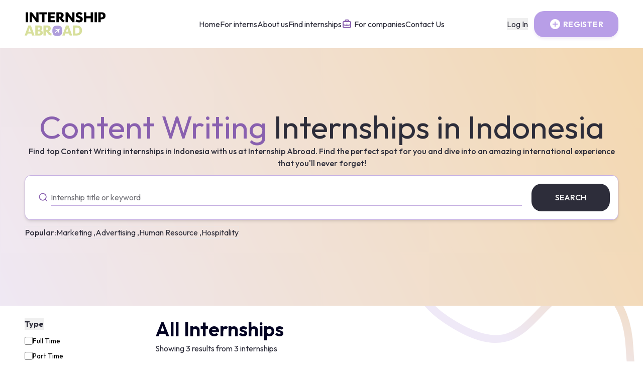

--- FILE ---
content_type: text/html; charset=utf-8
request_url: https://internshipabroad.co/internships/content-writing/indonesia/
body_size: 13102
content:
<!DOCTYPE html><html lang="en"><head><meta charSet="utf-8"/><meta name="viewport" content="width=device-width, initial-scale=1"/><link rel="preload" href="https://s2l.internshipabroad.co/_next/static/media/07a54048a9278940-s.p.woff2" as="font" crossorigin="" type="font/woff2"/><link rel="preload" as="image" href="https://s2l.internshipabroad.co/_next/static/media/logo.31afcabe.svg" fetchPriority="high"/><link rel="preload" as="image" imageSrcSet="/_next/image/?url=https%3A%2F%2Fcdn.internshipabroad.co%2F467fb1c9-ae4d-4ecf-a59c-abcb0b7a8425-1729661897711.png&amp;w=640&amp;q=75 640w, /_next/image/?url=https%3A%2F%2Fcdn.internshipabroad.co%2F467fb1c9-ae4d-4ecf-a59c-abcb0b7a8425-1729661897711.png&amp;w=750&amp;q=75 750w, /_next/image/?url=https%3A%2F%2Fcdn.internshipabroad.co%2F467fb1c9-ae4d-4ecf-a59c-abcb0b7a8425-1729661897711.png&amp;w=828&amp;q=75 828w, /_next/image/?url=https%3A%2F%2Fcdn.internshipabroad.co%2F467fb1c9-ae4d-4ecf-a59c-abcb0b7a8425-1729661897711.png&amp;w=1080&amp;q=75 1080w, /_next/image/?url=https%3A%2F%2Fcdn.internshipabroad.co%2F467fb1c9-ae4d-4ecf-a59c-abcb0b7a8425-1729661897711.png&amp;w=1200&amp;q=75 1200w, /_next/image/?url=https%3A%2F%2Fcdn.internshipabroad.co%2F467fb1c9-ae4d-4ecf-a59c-abcb0b7a8425-1729661897711.png&amp;w=1920&amp;q=75 1920w, /_next/image/?url=https%3A%2F%2Fcdn.internshipabroad.co%2F467fb1c9-ae4d-4ecf-a59c-abcb0b7a8425-1729661897711.png&amp;w=2048&amp;q=75 2048w, /_next/image/?url=https%3A%2F%2Fcdn.internshipabroad.co%2F467fb1c9-ae4d-4ecf-a59c-abcb0b7a8425-1729661897711.png&amp;w=3840&amp;q=75 3840w" imageSizes="100vw" fetchPriority="high"/><link rel="preload" as="image" imageSrcSet="/_next/image/?url=https%3A%2F%2Fcdn.internshipabroad.co%2F136059b0-dcdc-4ca3-ab71-a2ee75ba0fd5-1708227560533.webp&amp;w=640&amp;q=75 640w, /_next/image/?url=https%3A%2F%2Fcdn.internshipabroad.co%2F136059b0-dcdc-4ca3-ab71-a2ee75ba0fd5-1708227560533.webp&amp;w=750&amp;q=75 750w, /_next/image/?url=https%3A%2F%2Fcdn.internshipabroad.co%2F136059b0-dcdc-4ca3-ab71-a2ee75ba0fd5-1708227560533.webp&amp;w=828&amp;q=75 828w, /_next/image/?url=https%3A%2F%2Fcdn.internshipabroad.co%2F136059b0-dcdc-4ca3-ab71-a2ee75ba0fd5-1708227560533.webp&amp;w=1080&amp;q=75 1080w, /_next/image/?url=https%3A%2F%2Fcdn.internshipabroad.co%2F136059b0-dcdc-4ca3-ab71-a2ee75ba0fd5-1708227560533.webp&amp;w=1200&amp;q=75 1200w, /_next/image/?url=https%3A%2F%2Fcdn.internshipabroad.co%2F136059b0-dcdc-4ca3-ab71-a2ee75ba0fd5-1708227560533.webp&amp;w=1920&amp;q=75 1920w, /_next/image/?url=https%3A%2F%2Fcdn.internshipabroad.co%2F136059b0-dcdc-4ca3-ab71-a2ee75ba0fd5-1708227560533.webp&amp;w=2048&amp;q=75 2048w, /_next/image/?url=https%3A%2F%2Fcdn.internshipabroad.co%2F136059b0-dcdc-4ca3-ab71-a2ee75ba0fd5-1708227560533.webp&amp;w=3840&amp;q=75 3840w" imageSizes="100vw" fetchPriority="high"/><link rel="preload" as="image" imageSrcSet="/_next/image/?url=https%3A%2F%2Fcdn.internshipabroad.co%2F0a583881-2c1d-41a5-a66b-333c7d38be07-1704340374318.jpeg&amp;w=640&amp;q=75 640w, /_next/image/?url=https%3A%2F%2Fcdn.internshipabroad.co%2F0a583881-2c1d-41a5-a66b-333c7d38be07-1704340374318.jpeg&amp;w=750&amp;q=75 750w, /_next/image/?url=https%3A%2F%2Fcdn.internshipabroad.co%2F0a583881-2c1d-41a5-a66b-333c7d38be07-1704340374318.jpeg&amp;w=828&amp;q=75 828w, /_next/image/?url=https%3A%2F%2Fcdn.internshipabroad.co%2F0a583881-2c1d-41a5-a66b-333c7d38be07-1704340374318.jpeg&amp;w=1080&amp;q=75 1080w, /_next/image/?url=https%3A%2F%2Fcdn.internshipabroad.co%2F0a583881-2c1d-41a5-a66b-333c7d38be07-1704340374318.jpeg&amp;w=1200&amp;q=75 1200w, /_next/image/?url=https%3A%2F%2Fcdn.internshipabroad.co%2F0a583881-2c1d-41a5-a66b-333c7d38be07-1704340374318.jpeg&amp;w=1920&amp;q=75 1920w, /_next/image/?url=https%3A%2F%2Fcdn.internshipabroad.co%2F0a583881-2c1d-41a5-a66b-333c7d38be07-1704340374318.jpeg&amp;w=2048&amp;q=75 2048w, /_next/image/?url=https%3A%2F%2Fcdn.internshipabroad.co%2F0a583881-2c1d-41a5-a66b-333c7d38be07-1704340374318.jpeg&amp;w=3840&amp;q=75 3840w" imageSizes="100vw" fetchPriority="high"/><link rel="stylesheet" href="https://s2l.internshipabroad.co/_next/static/css/512d412db739cc37.css" data-precedence="next"/><link rel="stylesheet" href="https://s2l.internshipabroad.co/_next/static/css/1ddab041d02d10e0.css" data-precedence="next"/><link rel="stylesheet" href="https://s2l.internshipabroad.co/_next/static/css/c37293272542f72c.css" data-precedence="next"/><link rel="preload" as="script" fetchPriority="low" href="https://s2l.internshipabroad.co/_next/static/chunks/webpack-c250d715d9a9c6fb.js"/><script src="https://s2l.internshipabroad.co/_next/static/chunks/fd9d1056-050280cd86079a11.js" async=""></script><script src="https://s2l.internshipabroad.co/_next/static/chunks/4938-865d7ef198705ccb.js" async=""></script><script src="https://s2l.internshipabroad.co/_next/static/chunks/main-app-366abd7bf1f1297c.js" async=""></script><script src="https://s2l.internshipabroad.co/_next/static/chunks/5986-bd76136b0aeb1a2a.js" async=""></script><script src="https://s2l.internshipabroad.co/_next/static/chunks/5250-ac1acb0738f8cdec.js" async=""></script><script src="https://s2l.internshipabroad.co/_next/static/chunks/app/(home)/internships/%5Bslug%5D/error-44098fac13a936d3.js" async=""></script><script src="https://s2l.internshipabroad.co/_next/static/chunks/13b76428-ccac6b34b8b9518b.js" async=""></script><script src="https://s2l.internshipabroad.co/_next/static/chunks/5935-af3c392df681d8d3.js" async=""></script><script src="https://s2l.internshipabroad.co/_next/static/chunks/1177-ff8f8e14e23385c1.js" async=""></script><script src="https://s2l.internshipabroad.co/_next/static/chunks/5675-2c6a6e3f9289b21d.js" async=""></script><script src="https://s2l.internshipabroad.co/_next/static/chunks/3029-6a31ac40f49ff9e8.js" async=""></script><script src="https://s2l.internshipabroad.co/_next/static/chunks/2662-64e4cfd43451d8ab.js" async=""></script><script src="https://s2l.internshipabroad.co/_next/static/chunks/app/(home)/internships/%5Bslug%5D/page-88a62f4366495642.js" async=""></script><script src="https://s2l.internshipabroad.co/_next/static/chunks/app/(home)/internships/%5Bslug%5D/%5Blocation%5D/page-85143a2b18aed451.js" async=""></script><script src="https://s2l.internshipabroad.co/_next/static/chunks/4829-5dfde5154d9db044.js" async=""></script><script src="https://s2l.internshipabroad.co/_next/static/chunks/1693-bf399842acb8a112.js" async=""></script><script src="https://s2l.internshipabroad.co/_next/static/chunks/app/(home)/layout-246758a1b09dcc08.js" async=""></script><script src="https://s2l.internshipabroad.co/_next/static/chunks/548-c6a48f2ad2a6b3f7.js" async=""></script><script src="https://s2l.internshipabroad.co/_next/static/chunks/app/(student)/layout-d6ace5191e31d5a2.js" async=""></script><script src="https://s2l.internshipabroad.co/_next/static/chunks/9228-2cc77b3fdfe1bb13.js" async=""></script><script src="https://s2l.internshipabroad.co/_next/static/chunks/app/(home)/page-7eacc4c886271da1.js" async=""></script><script src="https://s2l.internshipabroad.co/_next/static/chunks/app/(home)/error-f38900d571918e74.js" async=""></script><script src="https://s2l.internshipabroad.co/_next/static/chunks/app/(home)/not-found-d159fca1041f7a07.js" async=""></script><title>Content Writing Internships in Indonesia - Internship Abroad</title><meta name="description" content="Discover Content Writing internships in Indonesia with Internship Abroad. Immerse in a unique cultural experience while advancing your Content Writing skills."/><meta name="application-name" content="Intership Abroad"/><link rel="manifest" href="/manifest.json"/><meta name="generator" content="React, NextJS, SCSS, Typescript"/><meta name="keywords" content="Internship Abroad, Internship, Abroad, Internshipabroad, Internship Abroad"/><meta name="publisher" content="Internship Abroad"/><meta name="robots" content="index, follow"/><meta property="og:title" content="Content Writing Internships in Indonesia - Internship Abroad"/><meta property="og:description" content="Discover Content Writing internships in Indonesia with Internship Abroad. Immerse in a unique cultural experience while advancing your Content Writing skills."/><meta property="og:url" content="https://internshipabroad.co/internships/content-writing/indonesia/"/><meta property="og:locale" content="en_US"/><meta property="og:image" content="https://internshipabroad.co/images/ogp.jpg"/><meta property="og:image:width" content="1200"/><meta property="og:image:height" content="600"/><meta property="og:image:alt" content="Content Writing Internships in Indonesia - Internship Abroad"/><meta property="og:type" content="website"/><meta name="twitter:card" content="summary"/><meta name="twitter:site" content="@internshipabroad"/><meta name="twitter:title" content="Content Writing Internships in Indonesia - Internship Abroad"/><meta name="twitter:description" content="Discover Content Writing internships in Indonesia with Internship Abroad. Immerse in a unique cultural experience while advancing your Content Writing skills."/><meta name="twitter:image" content="https://internshipabroad.co/images/ogp.jpg"/><meta name="twitter:image:width" content="1200"/><meta name="twitter:image:height" content="600"/><meta name="twitter:image:alt" content="Content Writing Internships in Indonesia - Internship Abroad"/><meta name="next-size-adjust"/><link rel="canonical" href="https://internshipabroad.co/internships/content-writing/indonesia/"/><!--$!--><template data-dgst="NEXT_DYNAMIC_NO_SSR_CODE"></template><!--/$--><script id="internshipabroad-json-schema" type="application/ld+json">{"@context":"http://schema.org/","@type":"Organization","name":"Internship Aboard","description":"Discover the story behind Internship Abroad. Meet our passionate team, driven to connect students with life-changing global internship experiences.","url":"https://internshipabroad.co/","address":{"@type":"PostalAddress","streetAddress":"160 ROBINSON ROAD","addressLocality":"Singapore","addressCountry":"SG","addressRegion":"SINGAPORE BUSINESS FEDERATION CENTER (SBF CENTER)","postalCode":"068914"}}</script><script src="https://s2l.internshipabroad.co/_next/static/chunks/polyfills-c67a75d1b6f99dc8.js" noModule=""></script></head><body class="__className_2dae47"><header class="bg-white fixed top-0 left-0 w-full  transition-all duration-100 z-[99] false"><div class="container"><nav class="mx-auto flex  items-center justify-between transition-all duration-300 py-3 md:py-4" aria-label="Global"><div class="flex lg:flex-1"><a class="-m-1.5 p-1.5" href="/"><img alt="Logo" fetchPriority="high" width="864" height="258" decoding="async" data-nimg="1" class="h-[34px] md:h-[48px] w-auto" style="color:transparent" src="https://s2l.internshipabroad.co/_next/static/media/logo.31afcabe.svg"/></a></div><div class="flex lg:hidden"><button aria-label="Sidebar Menu" type="button" class="flex flex-col border border-primary-200 rounded-circle h-[36px] w-[36px]  justify-center items-center hover:bg-primary-200 hover:bg-opacity-10 rounded-full"><div class="flex flex-col gap-1"><span class="w-[17px] h-[2px] bg-primary rounded-md"></span><span class="w-[17px] h-[2px] bg-primary rounded-md"></span><span class="w-[10px] h-[2px] bg-primary rounded-md "></span></div></button></div><div class="hidden shadow shadow-primary-200 lg:flex border-t lg:border-t-0 border-primary-200 lg:shadow-none lg:gap[25px] flex-col lg:flex-row lg:static h-screen md:h-[unset] absolute top-[60px] sm:top-[85px] md:top-[80px] bg-primary-200 md:bg-white lg:w-auto w-full left-0 p-[20px] gap-[15px] md:gap-[20px] false"><a aria-label="Link to Home" class="text-md leading-6 text-dark mt-[20px] md:mt-0" href="/">Home</a><a aria-label="Link to For Interns" class="text-md leading-6 text-dark" href="/for-interns/">For interns</a><a aria-label="Link to About Us" class="text-md leading-6 text-dark" href="/about/">About us</a><a aria-label="Link to Internships" class="text-md leading-6 text-dark" href="/internships/">Find internships</a><a aria-label="Link For Companies" class="text-md leading-6 text-dark flex" href="/for-companies/"><img alt="suitcase" loading="lazy" width="21" height="20" decoding="async" data-nimg="1" style="color:transparent" src="https://s2l.internshipabroad.co/_next/static/media/suitcase.d3a16910.svg"/> <span class="ms-1">For companies</span></a><a aria-label="Link to Contact" class="text-md leading-6 text-dark" href="/contact/">Contact Us</a><div class="lg:hidden mt-[100px] gap-2 space-y-5"><button class="text-md leading-6 text-dark">Log In</button><button class="bg-primary-800 w-full !px-[30px] shadow-primary-200 shadow-md btn-filled text-white font-semibold tracking-wide flex items-center gap-1"><svg class="remixicon-icon h-6 w-6" width="24" height="24" fill="#ffffff" viewBox="0 0 24 24"><path d="M12 22C6.477 22 2 17.523 2 12S6.477 2 12 2s10 4.477 10 10-4.477 10-10 10zm-1-11H7v2h4v4h2v-4h4v-2h-4V7h-2v4z"></path></svg><span class="ms-1 text-white">REGISTER</span></button></div></div><div class="hidden lg:flex lg:flex-1 lg:items-center lg:justify-end gap-3"><button class="text-md leading-6 text-dark mr-3">Log In</button><button class="bg-primary-800 !px-[30px] shadow-primary-200 shadow-md btn-filled text-white font-semibold tracking-wide flex items-center gap-1"><svg class="remixicon-icon h-6 w-6" width="24" height="24" fill="#ffffff" viewBox="0 0 24 24"><path d="M12 22C6.477 22 2 17.523 2 12S6.477 2 12 2s10 4.477 10 10-4.477 10-10 10zm-1-11H7v2h4v4h2v-4h4v-2h-4V7h-2v4z"></path></svg><span class="ms-1 text-white">REGISTER</span></button></div></nav></div></header><div class="home-bg relative overflow-hidden"><div class="hero-wrap w-full"><div class="container min-h-[514px] flex flex-col justify-center items-center relative z-20 gap-3 space-y-3"><h1 class="text-heading-h1-mobile-reguler md:text-heading-h1-reguler text-center !leading-[48px] md:leading-[75px]" data-aos="fade-up" data-aos-delay="300"><span><span class="text-primary">Content Writing</span> Internships in <!-- -->Indonesia</span></h1><p class="hidden md:block text-base text-dark font-medium text-center">Find top Content Writing internships in Indonesia with us at Internship Abroad. Find the perfect spot for you and dive into an amazing international experience that you&apos;ll never forget!</p><!--$!--><template data-dgst="NEXT_DYNAMIC_NO_SSR_CODE"></template><!--/$--><div class="flex justify-start border self-start gap-1"><p class="hidden md:block text-base text-dark font-medium">Popular: </p><a class="hidden md:block text-base text-dark self-start font-m cursor-pointer hover:underline" href="/internships/marketing/">Marketing ,  </a><a class="hidden md:block text-base text-dark self-start font-m cursor-pointer hover:underline" href="/internships/advertising/">Advertising ,  </a><a class="hidden md:block text-base text-dark self-start font-m cursor-pointer hover:underline" href="/internships/human-resource/">Human Resource ,  </a><a class="hidden md:block text-base text-dark self-start font-m cursor-pointer hover:underline" href="/internships/hospitality/">Hospitality   </a></div></div></div><div class="md:hidden border-b border-[#D6DDEB] flex items-center justify-center bg-white py-2.5 px-4"><button class="w-full flex items-center justify-center gap-2 p-3 shadow-primary-200 shadow-md font-semibold tracking-wide !rounded-[16px] !border !border-[#8960AF] text-base"><svg class="remixicon-icon h-6 w-6" width="24" height="24" fill="#8960AF" viewBox="0 0 24 24"><path d="M10 18h4v-2h-4v2zM3 6v2h18V6H3zm3 7h12v-2H6v2z"></path></svg>More Filters</button></div><div class="bg-white w-full py-6 relative"><img alt="Internship bg" loading="lazy" width="588" height="302" decoding="async" data-nimg="1" class="absolute z-10 top-0 right-0 w-[558px] h-auto" style="color:transparent" src="https://s2l.internshipabroad.co/_next/static/media/top-right-line.ff483509.svg"/><div class="container flex items-start gap-8 relative z-20"><aside class="h-full w-[334px] space-y-4 min-h-[60vh] hidden md:block"><!--$!--><template data-dgst="NEXT_DYNAMIC_NO_SSR_CODE"></template><!--/$--></aside><main class="space-y-8 w-full"><div class="flex items-center justify-between"><div><h2 class="text-heading-h4 md:text-heading-h3 text-[#030322] font-semibold">All Internships</h2><p class="text-base text-dark mt-1">Showing <!-- -->3<!-- --> results from <!-- -->3<!-- --> internships</p></div></div><div class="space-y-4 w-full min-h-[945px]"><div class="group internship-item lg:flex lg:space-x-4 lg:items-center p-5 border border-[#C3ACE0] bg-white shadow-md rounded-[20px] space-y-4 lg:space-y-0 relative hover:cursor-pointer hover:shadow-lg hover:bg-[#EFE9F7] transition-all"><div class="self-start relative h-12 w-12 lg:h-16 lg:w-16 flex-shrink-0 bg-white rounded-[8px] overflow-hidden"><img alt="Creative Marketing Internship logo" fetchPriority="high" decoding="async" data-nimg="fill" class="object-contain" style="position:absolute;height:100%;width:100%;left:0;top:0;right:0;bottom:0;color:transparent" sizes="100vw" srcSet="/_next/image/?url=https%3A%2F%2Fcdn.internshipabroad.co%2F467fb1c9-ae4d-4ecf-a59c-abcb0b7a8425-1729661897711.png&amp;w=640&amp;q=75 640w, /_next/image/?url=https%3A%2F%2Fcdn.internshipabroad.co%2F467fb1c9-ae4d-4ecf-a59c-abcb0b7a8425-1729661897711.png&amp;w=750&amp;q=75 750w, /_next/image/?url=https%3A%2F%2Fcdn.internshipabroad.co%2F467fb1c9-ae4d-4ecf-a59c-abcb0b7a8425-1729661897711.png&amp;w=828&amp;q=75 828w, /_next/image/?url=https%3A%2F%2Fcdn.internshipabroad.co%2F467fb1c9-ae4d-4ecf-a59c-abcb0b7a8425-1729661897711.png&amp;w=1080&amp;q=75 1080w, /_next/image/?url=https%3A%2F%2Fcdn.internshipabroad.co%2F467fb1c9-ae4d-4ecf-a59c-abcb0b7a8425-1729661897711.png&amp;w=1200&amp;q=75 1200w, /_next/image/?url=https%3A%2F%2Fcdn.internshipabroad.co%2F467fb1c9-ae4d-4ecf-a59c-abcb0b7a8425-1729661897711.png&amp;w=1920&amp;q=75 1920w, /_next/image/?url=https%3A%2F%2Fcdn.internshipabroad.co%2F467fb1c9-ae4d-4ecf-a59c-abcb0b7a8425-1729661897711.png&amp;w=2048&amp;q=75 2048w, /_next/image/?url=https%3A%2F%2Fcdn.internshipabroad.co%2F467fb1c9-ae4d-4ecf-a59c-abcb0b7a8425-1729661897711.png&amp;w=3840&amp;q=75 3840w" src="/_next/image/?url=https%3A%2F%2Fcdn.internshipabroad.co%2F467fb1c9-ae4d-4ecf-a59c-abcb0b7a8425-1729661897711.png&amp;w=3840&amp;q=75"/></div><div class="infinite-intern flex flex-col"><a class="text-xl lg:!text-lg font-semibold text-[#2D2D3A] leading-[1.1] hover:underline mb-1" href="/internships/creative-marketing-internship-at-pt-ethical-gem-rocks/">Creative Marketing Internship<!-- --> <span class="font-normal">at <!-- -->PT Ethical Gem Rocks</span></a><div class="flex flex-col md:flex-row gap-1 md:gap-4 my-2 md:my-0"><div class="flex items-center gap-2 md:gap-1"><img alt="PT Ethical Gem Rocks" loading="lazy" width="17" height="17" decoding="async" data-nimg="1" class="-ml-0.5" style="color:transparent" src="https://s2l.internshipabroad.co/_next/static/media/company-pin.db3951eb.svg"/><p class="text-dark text-base">PT Ethical Gem Rocks</p></div><div class="flex items-center gap-2 md:gap-1"><img alt="Bali" loading="lazy" width="13" height="16" decoding="async" data-nimg="1" style="color:transparent" src="https://s2l.internshipabroad.co/_next/static/media/map-pin.8c2f5321.svg"/><p class="text-dark text-base ml-0.5">Bali</p></div></div><div class="mt-2.5 flex gap-2 flex-wrap items-start"><span style="background:#D3E189" class="text-[12px] font-semibold rounded-full shrink-0 px-4 py-2">Full Time</span><div class="h-auto w-[1px] bg-[#EFE9F7] mx-2 hidden md:block self-stretch"></div><div class="block w-full bg-[#EFE9F7] h-[1px] my-2 md:hidden self-stretch"></div><div class="flex flex-1 gap-2 flex-wrap"><span style="background:#E4DBF6;color:#000000" class="text-[12px] font-semibold rounded-full shrink-0 px-4 py-2"><a class="hover:underline" href="/internships/content-writing/">Content Writing</a></span><span style="background:#F4D4A0;color:#000000" class="text-[12px] font-semibold rounded-full shrink-0 px-4 py-2"><a class="hover:underline" href="/internships/digital-marketing/">Digital Marketing</a></span><span style="background:#E4DBF6;color:#000000" class="text-[12px] font-semibold rounded-full shrink-0 px-4 py-2"><a class="hover:underline" href="/internships/marketing/">Marketing</a></span><span style="background:#F4D4A0;color:#000000" class="text-[12px] font-semibold rounded-full shrink-0 px-4 py-2"><a class="hover:underline" href="/internships/seo/">SEO</a></span><span style="background:#E4DBF6;color:#000000" class="text-[12px] font-semibold rounded-full shrink-0 px-4 py-2"><a class="hover:underline" href="/internships/social-media/">Social Media</a></span><span style="background:#F4D4A0;color:#000000" class="text-[12px] font-semibold rounded-full shrink-0 px-4 py-2"><a class="hover:underline" href="/internships/fashion/">Fashion</a></span></div></div></div><div class="lg:hidden absolute top-2 right-4"></div><button class="w-full bg-[#EFE9F7] h-[48px] shadow-primary-200 shadow-md btn-filled text-dark text-base font-semibold tracking-wide !ml-auto lg:max-w-[148px]">APPLY NOW</button></div><div class="group internship-item lg:flex lg:space-x-4 lg:items-center p-5 border border-[#C3ACE0] bg-white shadow-md rounded-[20px] space-y-4 lg:space-y-0 relative hover:cursor-pointer hover:shadow-lg hover:bg-[#EFE9F7] transition-all"><div class="self-start relative h-12 w-12 lg:h-16 lg:w-16 flex-shrink-0 bg-white rounded-[8px] overflow-hidden"><img alt="Content Creator (Blogging) Internship logo" fetchPriority="high" decoding="async" data-nimg="fill" class="object-contain" style="position:absolute;height:100%;width:100%;left:0;top:0;right:0;bottom:0;color:transparent" sizes="100vw" srcSet="/_next/image/?url=https%3A%2F%2Fcdn.internshipabroad.co%2F136059b0-dcdc-4ca3-ab71-a2ee75ba0fd5-1708227560533.webp&amp;w=640&amp;q=75 640w, /_next/image/?url=https%3A%2F%2Fcdn.internshipabroad.co%2F136059b0-dcdc-4ca3-ab71-a2ee75ba0fd5-1708227560533.webp&amp;w=750&amp;q=75 750w, /_next/image/?url=https%3A%2F%2Fcdn.internshipabroad.co%2F136059b0-dcdc-4ca3-ab71-a2ee75ba0fd5-1708227560533.webp&amp;w=828&amp;q=75 828w, /_next/image/?url=https%3A%2F%2Fcdn.internshipabroad.co%2F136059b0-dcdc-4ca3-ab71-a2ee75ba0fd5-1708227560533.webp&amp;w=1080&amp;q=75 1080w, /_next/image/?url=https%3A%2F%2Fcdn.internshipabroad.co%2F136059b0-dcdc-4ca3-ab71-a2ee75ba0fd5-1708227560533.webp&amp;w=1200&amp;q=75 1200w, /_next/image/?url=https%3A%2F%2Fcdn.internshipabroad.co%2F136059b0-dcdc-4ca3-ab71-a2ee75ba0fd5-1708227560533.webp&amp;w=1920&amp;q=75 1920w, /_next/image/?url=https%3A%2F%2Fcdn.internshipabroad.co%2F136059b0-dcdc-4ca3-ab71-a2ee75ba0fd5-1708227560533.webp&amp;w=2048&amp;q=75 2048w, /_next/image/?url=https%3A%2F%2Fcdn.internshipabroad.co%2F136059b0-dcdc-4ca3-ab71-a2ee75ba0fd5-1708227560533.webp&amp;w=3840&amp;q=75 3840w" src="/_next/image/?url=https%3A%2F%2Fcdn.internshipabroad.co%2F136059b0-dcdc-4ca3-ab71-a2ee75ba0fd5-1708227560533.webp&amp;w=3840&amp;q=75"/></div><div class="infinite-intern flex flex-col"><a class="text-xl lg:!text-lg font-semibold text-[#2D2D3A] leading-[1.1] hover:underline mb-1" href="/internships/content-creator-blogging-at-eco-beach-city/">Content Creator (Blogging) Internship<!-- --> <span class="font-normal">at <!-- -->Eco Beach City</span></a><div class="flex flex-col md:flex-row gap-1 md:gap-4 my-2 md:my-0"><div class="flex items-center gap-2 md:gap-1"><img alt="Eco Beach City" loading="lazy" width="17" height="17" decoding="async" data-nimg="1" class="-ml-0.5" style="color:transparent" src="https://s2l.internshipabroad.co/_next/static/media/company-pin.db3951eb.svg"/><p class="text-dark text-base">Eco Beach City</p></div><div class="flex items-center gap-2 md:gap-1"><img alt="Bali" loading="lazy" width="13" height="16" decoding="async" data-nimg="1" style="color:transparent" src="https://s2l.internshipabroad.co/_next/static/media/map-pin.8c2f5321.svg"/><p class="text-dark text-base ml-0.5">Bali</p></div></div><div class="mt-2.5 flex gap-2 flex-wrap items-start"><span style="background:#D3E189" class="text-[12px] font-semibold rounded-full shrink-0 px-4 py-2">Full Time</span><div class="h-auto w-[1px] bg-[#EFE9F7] mx-2 hidden md:block self-stretch"></div><div class="block w-full bg-[#EFE9F7] h-[1px] my-2 md:hidden self-stretch"></div><div class="flex flex-1 gap-2 flex-wrap"><span style="background:#E4DBF6;color:#000000" class="text-[12px] font-semibold rounded-full shrink-0 px-4 py-2"><a class="hover:underline" href="/internships/content-writing/">Content Writing</a></span><span style="background:#F4D4A0;color:#000000" class="text-[12px] font-semibold rounded-full shrink-0 px-4 py-2"><a class="hover:underline" href="/internships/writing/">Writing</a></span></div></div></div><div class="lg:hidden absolute top-2 right-4"></div><button class="w-full bg-[#EFE9F7] h-[48px] shadow-primary-200 shadow-md btn-filled text-dark text-base font-semibold tracking-wide !ml-auto lg:max-w-[148px]">APPLY NOW</button></div><div class="group internship-item lg:flex lg:space-x-4 lg:items-center p-5 border border-[#C3ACE0] bg-white shadow-md rounded-[20px] space-y-4 lg:space-y-0 relative hover:cursor-pointer hover:shadow-lg hover:bg-[#EFE9F7] transition-all"><div class="self-start relative h-12 w-12 lg:h-16 lg:w-16 flex-shrink-0 bg-white rounded-[8px] overflow-hidden"><img alt="Content Creator Internship logo" fetchPriority="high" decoding="async" data-nimg="fill" class="object-contain" style="position:absolute;height:100%;width:100%;left:0;top:0;right:0;bottom:0;color:transparent" sizes="100vw" srcSet="/_next/image/?url=https%3A%2F%2Fcdn.internshipabroad.co%2F0a583881-2c1d-41a5-a66b-333c7d38be07-1704340374318.jpeg&amp;w=640&amp;q=75 640w, /_next/image/?url=https%3A%2F%2Fcdn.internshipabroad.co%2F0a583881-2c1d-41a5-a66b-333c7d38be07-1704340374318.jpeg&amp;w=750&amp;q=75 750w, /_next/image/?url=https%3A%2F%2Fcdn.internshipabroad.co%2F0a583881-2c1d-41a5-a66b-333c7d38be07-1704340374318.jpeg&amp;w=828&amp;q=75 828w, /_next/image/?url=https%3A%2F%2Fcdn.internshipabroad.co%2F0a583881-2c1d-41a5-a66b-333c7d38be07-1704340374318.jpeg&amp;w=1080&amp;q=75 1080w, /_next/image/?url=https%3A%2F%2Fcdn.internshipabroad.co%2F0a583881-2c1d-41a5-a66b-333c7d38be07-1704340374318.jpeg&amp;w=1200&amp;q=75 1200w, /_next/image/?url=https%3A%2F%2Fcdn.internshipabroad.co%2F0a583881-2c1d-41a5-a66b-333c7d38be07-1704340374318.jpeg&amp;w=1920&amp;q=75 1920w, /_next/image/?url=https%3A%2F%2Fcdn.internshipabroad.co%2F0a583881-2c1d-41a5-a66b-333c7d38be07-1704340374318.jpeg&amp;w=2048&amp;q=75 2048w, /_next/image/?url=https%3A%2F%2Fcdn.internshipabroad.co%2F0a583881-2c1d-41a5-a66b-333c7d38be07-1704340374318.jpeg&amp;w=3840&amp;q=75 3840w" src="/_next/image/?url=https%3A%2F%2Fcdn.internshipabroad.co%2F0a583881-2c1d-41a5-a66b-333c7d38be07-1704340374318.jpeg&amp;w=3840&amp;q=75"/></div><div class="infinite-intern flex flex-col"><a class="text-xl lg:!text-lg font-semibold text-[#2D2D3A] leading-[1.1] hover:underline mb-1" href="/internships/content-creator-internship-at-premier-group/">Content Creator Internship<!-- --> <span class="font-normal">at <!-- -->PREMIER Group</span></a><div class="flex flex-col md:flex-row gap-1 md:gap-4 my-2 md:my-0"><div class="flex items-center gap-2 md:gap-1"><img alt="PREMIER Group" loading="lazy" width="17" height="17" decoding="async" data-nimg="1" class="-ml-0.5" style="color:transparent" src="https://s2l.internshipabroad.co/_next/static/media/company-pin.db3951eb.svg"/><p class="text-dark text-base">PREMIER Group</p></div><div class="flex items-center gap-2 md:gap-1"><img alt="Bali" loading="lazy" width="13" height="16" decoding="async" data-nimg="1" style="color:transparent" src="https://s2l.internshipabroad.co/_next/static/media/map-pin.8c2f5321.svg"/><p class="text-dark text-base ml-0.5">Bali</p></div></div><div class="mt-2.5 flex gap-2 flex-wrap items-start"><span style="background:#D3E189" class="text-[12px] font-semibold rounded-full shrink-0 px-4 py-2">Research</span><div class="h-auto w-[1px] bg-[#EFE9F7] mx-2 hidden md:block self-stretch"></div><div class="block w-full bg-[#EFE9F7] h-[1px] my-2 md:hidden self-stretch"></div><div class="flex flex-1 gap-2 flex-wrap"><span style="background:#E4DBF6;color:#000000" class="text-[12px] font-semibold rounded-full shrink-0 px-4 py-2"><a class="hover:underline" href="/internships/content-writing/">Content Writing</a></span><span style="background:#F4D4A0;color:#000000" class="text-[12px] font-semibold rounded-full shrink-0 px-4 py-2"><a class="hover:underline" href="/internships/graphic-design/">Graphic Design</a></span></div></div></div><div class="lg:hidden absolute top-2 right-4"></div><button class="w-full bg-[#EFE9F7] h-[48px] shadow-primary-200 shadow-md btn-filled text-dark text-base font-semibold tracking-wide !ml-auto lg:max-w-[148px]">APPLY NOW</button></div></div><div class="mx-auto  flex justify-center"></div></main></div><section class="bg-white"><div><div class="w-full"><div class="container flex flex-col lg:flex-row lg:justify-between gap-6 md:pb-[130px] py-[50px]"><div class="max-w-[23rem]"><h2 class="text-left text-heading-h4 leading-[1.1] md:text-heading-h3 font-semibold text-dark" data-aos="fade-up">Frequently asked questions</h2><div class="flex flex-row lg:flex-col mt-6 gap-3 lg:gap-2 overflow-auto w-[402px]" data-aos="fade-up"></div></div><div class="flex-1 space-y-3" data-aos="fade-up"><div class="border-b py-[20px]"><div class="md:py-[20px] py-[10px] md:px-[30px] rounded-[20px] transition-all duration-300"><div class="flex"><div class="w-full"><div class="accordion-header cursor-pointer"><h3 class="md:text-lg font-medium">Are interns legally allowed to receive payment during their internship in Indonesia?</h3></div></div><div class="ps-3"><button class="h-[32px] w-[32px] rounded-full border border-dark flex justify-center items-center"><svg class="remixicon-icon h-6 w-6" width="24" height="24" fill="#111" viewBox="0 0 24 24"><path d="M11 11V5h2v6h6v2h-6v6h-2v-6H5v-2z"></path></svg></button></div></div></div></div><div class="border-b py-[20px]"><div class="md:py-[20px] py-[10px] md:px-[30px] rounded-[20px] transition-all duration-300"><div class="flex"><div class="w-full"><div class="accordion-header cursor-pointer"><h3 class="md:text-lg font-medium">How can I find an internship in Indonesia?</h3></div></div><div class="ps-3"><button class="h-[32px] w-[32px] rounded-full border border-dark flex justify-center items-center"><svg class="remixicon-icon h-6 w-6" width="24" height="24" fill="#111" viewBox="0 0 24 24"><path d="M11 11V5h2v6h6v2h-6v6h-2v-6H5v-2z"></path></svg></button></div></div></div></div><div class="border-b py-[20px]"><div class="md:py-[20px] py-[10px] md:px-[30px] rounded-[20px] transition-all duration-300"><div class="flex"><div class="w-full"><div class="accordion-header cursor-pointer"><h3 class="md:text-lg font-medium">What does a content writing intern typically do?</h3></div></div><div class="ps-3"><button class="h-[32px] w-[32px] rounded-full border border-dark flex justify-center items-center"><svg class="remixicon-icon h-6 w-6" width="24" height="24" fill="#111" viewBox="0 0 24 24"><path d="M11 11V5h2v6h6v2h-6v6h-2v-6H5v-2z"></path></svg></button></div></div></div></div><div class="border-b py-[20px]"><div class="md:py-[20px] py-[10px] md:px-[30px] rounded-[20px] transition-all duration-300"><div class="flex"><div class="w-full"><div class="accordion-header cursor-pointer"><h3 class="md:text-lg font-medium">What skills are important for a content writing internship?</h3></div></div><div class="ps-3"><button class="h-[32px] w-[32px] rounded-full border border-dark flex justify-center items-center"><svg class="remixicon-icon h-6 w-6" width="24" height="24" fill="#111" viewBox="0 0 24 24"><path d="M11 11V5h2v6h6v2h-6v6h-2v-6H5v-2z"></path></svg></button></div></div></div></div><div class="border-b py-[20px]"><div class="md:py-[20px] py-[10px] md:px-[30px] rounded-[20px] transition-all duration-300"><div class="flex"><div class="w-full"><div class="accordion-header cursor-pointer"><h3 class="md:text-lg font-medium">How can I find content writing internships?</h3></div></div><div class="ps-3"><button class="h-[32px] w-[32px] rounded-full border border-dark flex justify-center items-center"><svg class="remixicon-icon h-6 w-6" width="24" height="24" fill="#111" viewBox="0 0 24 24"><path d="M11 11V5h2v6h6v2h-6v6h-2v-6H5v-2z"></path></svg></button></div></div></div></div><div class="border-b py-[20px]"><div class="md:py-[20px] py-[10px] md:px-[30px] rounded-[20px] transition-all duration-300"><div class="flex"><div class="w-full"><div class="accordion-header cursor-pointer"><h3 class="md:text-lg font-medium">Are content writing internships usually paid?</h3></div></div><div class="ps-3"><button class="h-[32px] w-[32px] rounded-full border border-dark flex justify-center items-center"><svg class="remixicon-icon h-6 w-6" width="24" height="24" fill="#111" viewBox="0 0 24 24"><path d="M11 11V5h2v6h6v2h-6v6h-2v-6H5v-2z"></path></svg></button></div></div></div></div><div class="border-b py-[20px]"><div class="md:py-[20px] py-[10px] md:px-[30px] rounded-[20px] transition-all duration-300"><div class="flex"><div class="w-full"><div class="accordion-header cursor-pointer"><h3 class="md:text-lg font-medium">What internship is best for aspiring content writers?</h3></div></div><div class="ps-3"><button class="h-[32px] w-[32px] rounded-full border border-dark flex justify-center items-center"><svg class="remixicon-icon h-6 w-6" width="24" height="24" fill="#111" viewBox="0 0 24 24"><path d="M11 11V5h2v6h6v2h-6v6h-2v-6H5v-2z"></path></svg></button></div></div></div></div></div></div></div></div></section></div></div><div class="transition-all"></div><footer class="bg-dark mt-auto"><div class="container "><div class="w-full flex py-[70px]"><ul class="mx-auto flex md:gap-[60px] gap-[30px] flex-wrap"><li class="md:w-auto w-[40%]"><a class="text-white text-lg font-medium" href="/for-interns/">For interns</a></li><li class="md:w-auto w-[40%]"><a class="text-white text-lg font-medium" href="/for-companies/">For companies</a></li><li class="md:w-auto w-[40%]"><a class="text-white text-lg font-medium" href="/about/">About us</a></li><li class="md:w-auto w-[40%]"><a class="text-white text-lg font-medium" href="/contact/">Contact</a></li><li class="md:w-auto w-[40%]"><a class="text-white text-lg font-medium" href="/privacy-policy/">Privacy Policy</a></li></ul></div><div class="h-[1px] w-full bg-white hidden md:flex"></div><div class="md:pb-[70px] pb-[40px] pt-0 md:pt-[30px]"><div class="block md:flex w-full flex-col md:flex-row"><div class="w-[170px] pb-[30px] md:pb-0 flex shrink-0 basis-[170px] max-w-[170px]"><a href="/"><img alt="Logo" loading="lazy" width="864" height="258" decoding="async" data-nimg="1" class="w-unset md:h-[80px] h-[60px]" style="color:transparent" src="https://s2l.internshipabroad.co/_next/static/media/logo-white.70ab7875.svg"/></a></div><div class="w-full flex items-center justify-center px-4 border-t md:border-t-0 border-white border-opacity-10 "><ul class="mx-auto flex gap-[60px] mt-[20px] md:mt-0 "></ul></div><div class="md:w-[170px] shrink-0 basis-[170px] flex md:justify-start justify-center  w-full"><ul class="flex gap-3 mt-[20px] md:mt-0 items-center"><li><a target="_blank" aria-label="Social Link" href="https://www.linkedin.com/company/internship-abroad/" class="h-[35px] w-[35px] text-white text-[23px] border border-white border-opacity-[0.1] flex items-center justify-center rounded-full"><svg class="remixicon-icon h-5 w-5" width="24" height="24" fill="#fff" viewBox="0 0 24 24"><path d="M6.94 5a2 2 0 1 1-4-.002 2 2 0 0 1 4 .002zM7 8.48H3V21h4V8.48zm6.32 0H9.34V21h3.94v-6.57c0-3.66 4.77-4 4.77 0V21H22v-7.93c0-6.17-7.06-5.94-8.72-2.91l.04-1.68z"></path></svg></a></li><li><a target="_blank" aria-label="Social Link" href="https://www.facebook.com/Internshipabroad.nl" class="h-[35px] w-[35px] text-white text-[23px] border border-white border-opacity-[0.1] flex items-center justify-center rounded-full"><svg class="remixicon-icon h-5 w-5" width="24" height="24" fill="#fff" viewBox="0 0 24 24"><path d="M14 13.5h2.5l1-4H14v-2c0-1.03 0-2 2-2h1.5V2.14c-.326-.043-1.557-.14-2.857-.14C11.928 2 10 3.657 10 6.7v2.8H7v4h3V22h4v-8.5z"></path></svg></a></li><li><a target="_blank" aria-label="Social Link" href="https://www.instagram.com/internshipabroad.co/" class="h-[35px] w-[35px] text-white text-[23px] border border-white border-opacity-[0.1] flex items-center justify-center rounded-full"><svg class="remixicon-icon h-5 w-5" width="24" height="24" fill="#fff" viewBox="0 0 24 24"><path d="M12 2c2.717 0 3.056.01 4.122.06 1.065.05 1.79.217 2.428.465.66.254 1.216.598 1.772 1.153a4.908 4.908 0 0 1 1.153 1.772c.247.637.415 1.363.465 2.428.047 1.066.06 1.405.06 4.122 0 2.717-.01 3.056-.06 4.122-.05 1.065-.218 1.79-.465 2.428a4.883 4.883 0 0 1-1.153 1.772 4.915 4.915 0 0 1-1.772 1.153c-.637.247-1.363.415-2.428.465-1.066.047-1.405.06-4.122.06-2.717 0-3.056-.01-4.122-.06-1.065-.05-1.79-.218-2.428-.465a4.89 4.89 0 0 1-1.772-1.153 4.904 4.904 0 0 1-1.153-1.772c-.248-.637-.415-1.363-.465-2.428C2.013 15.056 2 14.717 2 12c0-2.717.01-3.056.06-4.122.05-1.066.217-1.79.465-2.428a4.88 4.88 0 0 1 1.153-1.772A4.897 4.897 0 0 1 5.45 2.525c.638-.248 1.362-.415 2.428-.465C8.944 2.013 9.283 2 12 2zm0 5a5 5 0 1 0 0 10 5 5 0 0 0 0-10zm6.5-.25a1.25 1.25 0 0 0-2.5 0 1.25 1.25 0 0 0 2.5 0zM12 9a3 3 0 1 1 0 6 3 3 0 0 1 0-6z"></path></svg></a></li><li><a target="_blank" aria-label="Social Link" href="https://www.tiktok.com/@internship.abroad" class="h-[35px] w-[35px] text-white text-[23px] border border-white border-opacity-[0.1] flex items-center justify-center rounded-full"><svg class="h-[16px] w-[16px] " xmlns="http://www.w3.org/2000/svg" viewBox="0 0 24 24" fill="#fff"><path d="M16 8.24537V15.5C16 19.0899 13.0899 22 9.5 22C5.91015 22 3 19.0899 3 15.5C3 11.9101 5.91015 9 9.5 9C10.0163 9 10.5185 9.06019 11 9.17393V12.3368C10.5454 12.1208 10.0368 12 9.5 12C7.567 12 6 13.567 6 15.5C6 17.433 7.567 19 9.5 19C11.433 19 13 17.433 13 15.5V2H16C16 4.76142 18.2386 7 21 7V10C19.1081 10 17.3696 9.34328 16 8.24537Z"></path></svg></a></li></ul></div></div></div></div></footer><script src="https://s2l.internshipabroad.co/_next/static/chunks/webpack-c250d715d9a9c6fb.js" async=""></script><script>(self.__next_f=self.__next_f||[]).push([0]);self.__next_f.push([2,null])</script><script>self.__next_f.push([1,"0:\"$L1\"\n"])</script><script>self.__next_f.push([1,"2:HL[\"https://s2l.internshipabroad.co/_next/static/media/07a54048a9278940-s.p.woff2\",\"font\",{\"crossOrigin\":\"\",\"type\":\"font/woff2\"}]\n3:HL[\"https://s2l.internshipabroad.co/_next/static/css/512d412db739cc37.css\",\"style\"]\n4:HL[\"https://s2l.internshipabroad.co/_next/static/css/1ddab041d02d10e0.css\",\"style\"]\n5:HL[\"https://s2l.internshipabroad.co/_next/static/css/c37293272542f72c.css\",\"style\"]\n"])</script><script>self.__next_f.push([1,"6:I[47690,[],\"\"]\n9:I[5613,[],\"\"]\nc:I[31778,[],\"\"]\nd:I[68796,[\"5986\",\"static/chunks/5986-bd76136b0aeb1a2a.js\",\"5250\",\"static/chunks/5250-ac1acb0738f8cdec.js\",\"3171\",\"static/chunks/app/(home)/internships/%5Bslug%5D/error-44098fac13a936d3.js\"],\"\"]\ne:I[67163,[\"6990\",\"static/chunks/13b76428-ccac6b34b8b9518b.js\",\"5986\",\"static/chunks/5986-bd76136b0aeb1a2a.js\",\"5250\",\"static/chunks/5250-ac1acb0738f8cdec.js\",\"5935\",\"static/chunks/5935-af3c392df681d8d3.js\",\"1177\",\"static/chunks/1177-ff8f8e14e23385c1.js\",\"5675\",\"stat"])</script><script>self.__next_f.push([1,"ic/chunks/5675-2c6a6e3f9289b21d.js\",\"3029\",\"static/chunks/3029-6a31ac40f49ff9e8.js\",\"2662\",\"static/chunks/2662-64e4cfd43451d8ab.js\",\"4532\",\"static/chunks/app/(home)/internships/%5Bslug%5D/page-88a62f4366495642.js\"],\"\"]\n11:I[48955,[],\"\"]\na:[\"slug\",\"content-writing\",\"d\"]\nb:[\"location\",\"indonesia\",\"d\"]\n"])</script><script>self.__next_f.push([1,"1:[null,[\"$\",\"$L6\",null,{\"buildId\":\"2-mnMy1VaHhr-Vo7WIZr-\",\"assetPrefix\":\"https://s2l.internshipabroad.co\",\"initialCanonicalUrl\":\"/internships/content-writing/indonesia/\",\"initialTree\":[\"\",{\"children\":[\"(home)\",{\"children\":[\"internships\",{\"children\":[[\"slug\",\"content-writing\",\"d\"],{\"children\":[[\"location\",\"indonesia\",\"d\"],{\"children\":[\"__PAGE__\",{}]}]}]}]},\"$undefined\",\"$undefined\",true]}],\"initialSeedData\":[\"\",{\"children\":[\"(home)\",{\"children\":[\"internships\",{\"children\":[[\"slug\",\"content-writing\",\"d\"],{\"children\":[[\"location\",\"indonesia\",\"d\"],{\"children\":[\"__PAGE__\",{},[\"$L7\",\"$L8\",null]]},[\"$\",\"$L9\",null,{\"parallelRouterKey\":\"children\",\"segmentPath\":[\"children\",\"(home)\",\"children\",\"internships\",\"children\",\"$a\",\"children\",\"$b\",\"children\"],\"loading\":\"$undefined\",\"loadingStyles\":\"$undefined\",\"loadingScripts\":\"$undefined\",\"hasLoading\":false,\"error\":\"$undefined\",\"errorStyles\":\"$undefined\",\"errorScripts\":\"$undefined\",\"template\":[\"$\",\"$Lc\",null,{}],\"templateStyles\":\"$undefined\",\"templateScripts\":\"$undefined\",\"notFound\":\"$undefined\",\"notFoundStyles\":\"$undefined\",\"styles\":[[\"$\",\"link\",\"0\",{\"rel\":\"stylesheet\",\"href\":\"https://s2l.internshipabroad.co/_next/static/css/c37293272542f72c.css\",\"precedence\":\"next\",\"crossOrigin\":\"$undefined\"}]]}]]},[\"$\",\"$L9\",null,{\"parallelRouterKey\":\"children\",\"segmentPath\":[\"children\",\"(home)\",\"children\",\"internships\",\"children\",\"$a\",\"children\"],\"loading\":\"$undefined\",\"loadingStyles\":\"$undefined\",\"loadingScripts\":\"$undefined\",\"hasLoading\":false,\"error\":\"$d\",\"errorStyles\":[],\"errorScripts\":[],\"template\":[\"$\",\"$Lc\",null,{}],\"templateStyles\":\"$undefined\",\"templateScripts\":\"$undefined\",\"notFound\":[\"$\",\"$Le\",null,{}],\"notFoundStyles\":[],\"styles\":null}]]},[\"$\",\"$L9\",null,{\"parallelRouterKey\":\"children\",\"segmentPath\":[\"children\",\"(home)\",\"children\",\"internships\",\"children\"],\"loading\":\"$undefined\",\"loadingStyles\":\"$undefined\",\"loadingScripts\":\"$undefined\",\"hasLoading\":false,\"error\":\"$undefined\",\"errorStyles\":\"$undefined\",\"errorScripts\":\"$undefined\",\"template\":[\"$\",\"$Lc\",null,{}],\"templateStyles\":\"$undefined\",\"templateScripts\":\"$undefined\",\"notFound\":\"$undefined\",\"notFoundStyles\":\"$undefined\",\"styles\":null}]]},[null,\"$Lf\",null]]},[\"$\",\"$L9\",null,{\"parallelRouterKey\":\"children\",\"segmentPath\":[\"children\"],\"loading\":\"$undefined\",\"loadingStyles\":\"$undefined\",\"loadingScripts\":\"$undefined\",\"hasLoading\":false,\"error\":\"$undefined\",\"errorStyles\":\"$undefined\",\"errorScripts\":\"$undefined\",\"template\":[\"$\",\"$Lc\",null,{}],\"templateStyles\":\"$undefined\",\"templateScripts\":\"$undefined\",\"notFound\":[[\"$\",\"title\",null,{\"children\":\"404: This page could not be found.\"}],[\"$\",\"div\",null,{\"style\":{\"fontFamily\":\"system-ui,\\\"Segoe UI\\\",Roboto,Helvetica,Arial,sans-serif,\\\"Apple Color Emoji\\\",\\\"Segoe UI Emoji\\\"\",\"height\":\"100vh\",\"textAlign\":\"center\",\"display\":\"flex\",\"flexDirection\":\"column\",\"alignItems\":\"center\",\"justifyContent\":\"center\"},\"children\":[\"$\",\"div\",null,{\"children\":[[\"$\",\"style\",null,{\"dangerouslySetInnerHTML\":{\"__html\":\"body{color:#000;background:#fff;margin:0}.next-error-h1{border-right:1px solid rgba(0,0,0,.3)}@media (prefers-color-scheme:dark){body{color:#fff;background:#000}.next-error-h1{border-right:1px solid rgba(255,255,255,.3)}}\"}}],[\"$\",\"h1\",null,{\"className\":\"next-error-h1\",\"style\":{\"display\":\"inline-block\",\"margin\":\"0 20px 0 0\",\"padding\":\"0 23px 0 0\",\"fontSize\":24,\"fontWeight\":500,\"verticalAlign\":\"top\",\"lineHeight\":\"49px\"},\"children\":\"404\"}],[\"$\",\"div\",null,{\"style\":{\"display\":\"inline-block\"},\"children\":[\"$\",\"h2\",null,{\"style\":{\"fontSize\":14,\"fontWeight\":400,\"lineHeight\":\"49px\",\"margin\":0},\"children\":\"This page could not be found.\"}]}]]}]}]],\"notFoundStyles\":[],\"styles\":[[\"$\",\"link\",\"0\",{\"rel\":\"stylesheet\",\"href\":\"https://s2l.internshipabroad.co/_next/static/css/512d412db739cc37.css\",\"precedence\":\"next\",\"crossOrigin\":\"$undefined\"}],[\"$\",\"link\",\"1\",{\"rel\":\"stylesheet\",\"href\":\"https://s2l.internshipabroad.co/_next/static/css/1ddab041d02d10e0.css\",\"precedence\":\"next\",\"crossOrigin\":\"$undefined\"}]]}]],\"initialHead\":[false,\"$L10\"],\"globalErrorComponent\":\"$11\"}]]\n"])</script><script>self.__next_f.push([1,"13:\"$Sreact.suspense\"\n14:I[16005,[\"5986\",\"static/chunks/5986-bd76136b0aeb1a2a.js\",\"5250\",\"static/chunks/5250-ac1acb0738f8cdec.js\",\"1177\",\"static/chunks/1177-ff8f8e14e23385c1.js\",\"5675\",\"static/chunks/5675-2c6a6e3f9289b21d.js\",\"3029\",\"static/chunks/3029-6a31ac40f49ff9e8.js\",\"2662\",\"static/chunks/2662-64e4cfd43451d8ab.js\",\"6065\",\"static/chunks/app/(home)/internships/%5Bslug%5D/%5Blocation%5D/page-85143a2b18aed451.js\"],\"NoSSR\"]\n15:I[1876,[\"5986\",\"static/chunks/5986-bd76136b0aeb1a2a.js\",\"5250\",\"static/chunks/52"])</script><script>self.__next_f.push([1,"50-ac1acb0738f8cdec.js\",\"4829\",\"static/chunks/4829-5dfde5154d9db044.js\",\"1693\",\"static/chunks/1693-bf399842acb8a112.js\",\"9057\",\"static/chunks/app/(home)/layout-246758a1b09dcc08.js\"],\"\"]\n16:I[82986,[\"5986\",\"static/chunks/5986-bd76136b0aeb1a2a.js\",\"5250\",\"static/chunks/5250-ac1acb0738f8cdec.js\",\"4829\",\"static/chunks/4829-5dfde5154d9db044.js\",\"1693\",\"static/chunks/1693-bf399842acb8a112.js\",\"9057\",\"static/chunks/app/(home)/layout-246758a1b09dcc08.js\"],\"\"]\n17:I[38118,[\"5986\",\"static/chunks/5986-bd76136b0aeb1a2a."])</script><script>self.__next_f.push([1,"js\",\"548\",\"static/chunks/548-c6a48f2ad2a6b3f7.js\",\"2596\",\"static/chunks/app/(student)/layout-d6ace5191e31d5a2.js\"],\"\"]\n18:I[28009,[\"5986\",\"static/chunks/5986-bd76136b0aeb1a2a.js\",\"5250\",\"static/chunks/5250-ac1acb0738f8cdec.js\",\"4829\",\"static/chunks/4829-5dfde5154d9db044.js\",\"1693\",\"static/chunks/1693-bf399842acb8a112.js\",\"9057\",\"static/chunks/app/(home)/layout-246758a1b09dcc08.js\"],\"PopupProvider\"]\n19:I[60096,[\"5986\",\"static/chunks/5986-bd76136b0aeb1a2a.js\",\"5250\",\"static/chunks/5250-ac1acb0738f8cdec.js\",\"4"])</script><script>self.__next_f.push([1,"829\",\"static/chunks/4829-5dfde5154d9db044.js\",\"1693\",\"static/chunks/1693-bf399842acb8a112.js\",\"9057\",\"static/chunks/app/(home)/layout-246758a1b09dcc08.js\"],\"\"]\n1b:I[93034,[\"5986\",\"static/chunks/5986-bd76136b0aeb1a2a.js\",\"5250\",\"static/chunks/5250-ac1acb0738f8cdec.js\",\"4829\",\"static/chunks/4829-5dfde5154d9db044.js\",\"1693\",\"static/chunks/1693-bf399842acb8a112.js\",\"9057\",\"static/chunks/app/(home)/layout-246758a1b09dcc08.js\"],\"\"]\n1c:I[28434,[\"5986\",\"static/chunks/5986-bd76136b0aeb1a2a.js\",\"5250\",\"static/chunks/"])</script><script>self.__next_f.push([1,"5250-ac1acb0738f8cdec.js\",\"5935\",\"static/chunks/5935-af3c392df681d8d3.js\",\"9228\",\"static/chunks/9228-2cc77b3fdfe1bb13.js\",\"5608\",\"static/chunks/app/(home)/page-7eacc4c886271da1.js\"],\"\"]\n1d:I[81749,[\"5986\",\"static/chunks/5986-bd76136b0aeb1a2a.js\",\"5250\",\"static/chunks/5250-ac1acb0738f8cdec.js\",\"1177\",\"static/chunks/1177-ff8f8e14e23385c1.js\",\"5675\",\"static/chunks/5675-2c6a6e3f9289b21d.js\",\"3029\",\"static/chunks/3029-6a31ac40f49ff9e8.js\",\"2662\",\"static/chunks/2662-64e4cfd43451d8ab.js\",\"6065\",\"static/chunks/app/"])</script><script>self.__next_f.push([1,"(home)/internships/%5Bslug%5D/%5Blocation%5D/page-85143a2b18aed451.js\"],\"Image\"]\n8:\"$L12\"\n"])</script><script>self.__next_f.push([1,"f:[\"$\",\"html\",null,{\"lang\":\"en\",\"children\":[[\"$\",\"head\",null,{\"children\":[[\"$\",\"link\",null,{\"rel\":\"canonical\",\"href\":\"https://internshipabroad.co/internships/content-writing/indonesia/\"}],[\"$\",\"$13\",null,{\"fallback\":null,\"children\":[\"$\",\"$L14\",null,{\"children\":[\"$\",\"$L15\",null,{}]}]}],[\"$\",\"script\",null,{\"id\":\"internshipabroad-json-schema\",\"type\":\"application/ld+json\",\"dangerouslySetInnerHTML\":{\"__html\":\"{\\\"@context\\\":\\\"http://schema.org/\\\",\\\"@type\\\":\\\"Organization\\\",\\\"name\\\":\\\"Internship Aboard\\\",\\\"description\\\":\\\"Discover the story behind Internship Abroad. Meet our passionate team, driven to connect students with life-changing global internship experiences.\\\",\\\"url\\\":\\\"https://internshipabroad.co/\\\",\\\"address\\\":{\\\"@type\\\":\\\"PostalAddress\\\",\\\"streetAddress\\\":\\\"160 ROBINSON ROAD\\\",\\\"addressLocality\\\":\\\"Singapore\\\",\\\"addressCountry\\\":\\\"SG\\\",\\\"addressRegion\\\":\\\"SINGAPORE BUSINESS FEDERATION CENTER (SBF CENTER)\\\",\\\"postalCode\\\":\\\"068914\\\"}}\"}}]]}],[\"$\",\"body\",null,{\"className\":\"__className_2dae47\",\"children\":[[\"$\",\"$L16\",null,{}],[\"$\",\"$L17\",null,{\"children\":[\"$\",\"$L18\",null,{\"children\":[[\"$\",\"$L19\",null,{}],\"$L1a\",[\"$\",\"$L1b\",null,{}]]}]}],[\"$\",\"footer\",null,{\"className\":\"bg-dark mt-auto\",\"children\":[\"$\",\"div\",null,{\"className\":\"container \",\"children\":[[\"$\",\"div\",null,{\"className\":\"w-full flex py-[70px]\",\"children\":[\"$\",\"ul\",null,{\"className\":\"mx-auto flex md:gap-[60px] gap-[30px] flex-wrap\",\"children\":[[\"$\",\"li\",null,{\"className\":\"md:w-auto w-[40%]\",\"children\":[\"$\",\"$L1c\",null,{\"href\":\"/for-interns/\",\"className\":\"text-white text-lg font-medium\",\"children\":\"For interns\"}]}],[\"$\",\"li\",null,{\"className\":\"md:w-auto w-[40%]\",\"children\":[\"$\",\"$L1c\",null,{\"href\":\"/for-companies/\",\"className\":\"text-white text-lg font-medium\",\"children\":\"For companies\"}]}],[\"$\",\"li\",null,{\"className\":\"md:w-auto w-[40%]\",\"children\":[\"$\",\"$L1c\",null,{\"href\":\"/about/\",\"className\":\"text-white text-lg font-medium\",\"children\":\"About us\"}]}],[\"$\",\"li\",null,{\"className\":\"md:w-auto w-[40%]\",\"children\":[\"$\",\"$L1c\",null,{\"href\":\"/contact/\",\"className\":\"text-white text-lg font-medium\",\"children\":\"Contact\"}]}],[\"$\",\"li\",null,{\"className\":\"md:w-auto w-[40%]\",\"children\":[\"$\",\"$L1c\",null,{\"href\":\"/privacy-policy/\",\"className\":\"text-white text-lg font-medium\",\"children\":\"Privacy Policy\"}]}]]}]}],[\"$\",\"div\",null,{\"className\":\"h-[1px] w-full bg-white hidden md:flex\"}],[\"$\",\"div\",null,{\"className\":\"md:pb-[70px] pb-[40px] pt-0 md:pt-[30px]\",\"children\":[\"$\",\"div\",null,{\"className\":\"block md:flex w-full flex-col md:flex-row\",\"children\":[[\"$\",\"div\",null,{\"className\":\"w-[170px] pb-[30px] md:pb-0 flex shrink-0 basis-[170px] max-w-[170px]\",\"children\":[\"$\",\"$L1c\",null,{\"href\":\"/\",\"children\":[\"$\",\"$L1d\",null,{\"src\":{\"src\":\"https://s2l.internshipabroad.co/_next/static/media/logo-white.70ab7875.svg\",\"height\":258,\"width\":864,\"blurWidth\":0,\"blurHeight\":0},\"className\":\"w-unset md:h-[80px] h-[60px]\",\"alt\":\"Logo\"}]}]}],[\"$\",\"div\",null,{\"className\":\"w-full flex items-center justify-center px-4 border-t md:border-t-0 border-white border-opacity-10 \",\"children\":[\"$\",\"ul\",null,{\"className\":\"mx-auto flex gap-[60px] mt-[20px] md:mt-0 \"}]}],[\"$\",\"div\",null,{\"className\":\"md:w-[170px] shrink-0 basis-[170px] flex md:justify-start justify-center  w-full\",\"children\":[\"$\",\"ul\",null,{\"className\":\"flex gap-3 mt-[20px] md:mt-0 items-center\",\"children\":[[\"$\",\"li\",null,{\"children\":[\"$\",\"a\",null,{\"target\":\"_blank\",\"aria-label\":\"Social Link\",\"href\":\"https://www.linkedin.com/company/internship-abroad/\",\"className\":\"h-[35px] w-[35px] text-white text-[23px] border border-white border-opacity-[0.1] flex items-center justify-center rounded-full\",\"children\":[\"$\",\"svg\",null,{\"className\":\"remixicon-icon h-5 w-5\",\"width\":24,\"height\":24,\"fill\":\"#fff\",\"viewBox\":\"0 0 24 24\",\"children\":[\"$\",\"path\",null,{\"d\":\"M6.94 5a2 2 0 1 1-4-.002 2 2 0 0 1 4 .002zM7 8.48H3V21h4V8.48zm6.32 0H9.34V21h3.94v-6.57c0-3.66 4.77-4 4.77 0V21H22v-7.93c0-6.17-7.06-5.94-8.72-2.91l.04-1.68z\"}]}]}]}],[\"$\",\"li\",null,{\"children\":[\"$\",\"a\",null,{\"target\":\"_blank\",\"aria-label\":\"Social Link\",\"href\":\"https://www.facebook.com/Internshipabroad.nl\",\"className\":\"h-[35px] w-[35px] text-white text-[23px] border border-white border-opacity-[0.1] flex items-center justify-center rounded-full\",\"children\":[\"$\",\"svg\",null,{\"className\":\"remixicon-icon h-5 w-5\",\"width\":24,\"height\":24,\"fill\":\"#fff\",\"viewBox\":\"0 0 24 24\",\"children\":[\"$\",\"path\",null,{\"d\":\"M14 13.5h2.5l1-4H14v-2c0-1.03 0-2 2-2h1.5V2.14c-.326-.043-1.557-.14-2.857-.14C11.928 2 10 3.657 10 6.7v2.8H7v4h3V22h4v-8.5z\"}]}]}]}],[\"$\",\"li\",null,{\"children\":[\"$\",\"a\",null,{\"target\":\"_blank\",\"aria-label\":\"Social Link\",\"href\":\"https://www.instagram.com/internshipabroad.co/\",\"className\":\"h-[35px] w-[35px] text-white text-[23px] border border-white border-opacity-[0.1] flex items-center justify-center rounded-full\",\"children\":[\"$\",\"svg\",null,{\"className\":\"remixicon-icon h-5 w-5\",\"width\":24,\"height\":24,\"fill\":\"#fff\",\"viewBox\":\"0 0 24 24\",\"children\":[\"$\",\"path\",null,{\"d\":\"M12 2c2.717 0 3.056.01 4.122.06 1.065.05 1.79.217 2.428.465.66.254 1.216.598 1.772 1.153a4.908 4.908 0 0 1 1.153 1.772c.247.637.415 1.363.465 2.428.047 1.066.06 1.405.06 4.122 0 2.717-.01 3.056-.06 4.122-.05 1.065-.218 1.79-.465 2.428a4.883 4.883 0 0 1-1.153 1.772 4.915 4.915 0 0 1-1.772 1.153c-.637.247-1.363.415-2.428.465-1.066.047-1.405.06-4.122.06-2.717 0-3.056-.01-4.122-.06-1.065-.05-1.79-.218-2.428-.465a4.89 4.89 0 0 1-1.772-1.153 4.904 4.904 0 0 1-1.153-1.772c-.248-.637-.415-1.363-.465-2.428C2.013 15.056 2 14.717 2 12c0-2.717.01-3.056.06-4.122.05-1.066.217-1.79.465-2.428a4.88 4.88 0 0 1 1.153-1.772A4.897 4.897 0 0 1 5.45 2.525c.638-.248 1.362-.415 2.428-.465C8.944 2.013 9.283 2 12 2zm0 5a5 5 0 1 0 0 10 5 5 0 0 0 0-10zm6.5-.25a1.25 1.25 0 0 0-2.5 0 1.25 1.25 0 0 0 2.5 0zM12 9a3 3 0 1 1 0 6 3 3 0 0 1 0-6z\"}]}]}]}],[\"$\",\"li\",null,{\"children\":[\"$\",\"a\",null,{\"target\":\"_blank\",\"aria-label\":\"Social Link\",\"href\":\"https://www.tiktok.com/@internship.abroad\",\"className\":\"h-[35px] w-[35px] text-white text-[23px] border border-white border-opacity-[0.1] flex items-center justify-center rounded-full\",\"children\":[\"$\",\"svg\",null,{\"className\":\"h-[16px] w-[16px] \",\"xmlns\":\"http://www.w3.org/2000/svg\",\"viewBox\":\"0 0 24 24\",\"fill\":\"#fff\",\"children\":[\"$\",\"path\",null,{\"d\":\"M16 8.24537V15.5C16 19.0899 13.0899 22 9.5 22C5.91015 22 3 19.0899 3 15.5C3 11.9101 5.91015 9 9.5 9C10.0163 9 10.5185 9.06019 11 9.17393V12.3368C10.5454 12.1208 10.0368 12 9.5 12C7.567 12 6 13.567 6 15.5C6 17.433 7.567 19 9.5 19C11.433 19 13 17.433 13 15.5V2H16C16 4.76142 18.2386 7 21 7V10C19.1081 10 17.3696 9.34328 16 8.24537Z\"}]}]}]}]]}]}]]}]}]]}]}]]}]]}]\n"])</script><script>self.__next_f.push([1,"10:[[\"$\",\"meta\",\"0\",{\"name\":\"viewport\",\"content\":\"width=device-width, initial-scale=1\"}],[\"$\",\"meta\",\"1\",{\"charSet\":\"utf-8\"}],[\"$\",\"title\",\"2\",{\"children\":\"Content Writing Internships in Indonesia - Internship Abroad\"}],[\"$\",\"meta\",\"3\",{\"name\":\"description\",\"content\":\"Discover Content Writing internships in Indonesia with Internship Abroad. Immerse in a unique cultural experience while advancing your Content Writing skills.\"}],[\"$\",\"meta\",\"4\",{\"name\":\"application-name\",\"content\":\"Intership Abroad\"}],[\"$\",\"link\",\"5\",{\"rel\":\"manifest\",\"href\":\"/manifest.json\"}],[\"$\",\"meta\",\"6\",{\"name\":\"generator\",\"content\":\"React, NextJS, SCSS, Typescript\"}],[\"$\",\"meta\",\"7\",{\"name\":\"keywords\",\"content\":\"Internship Abroad, Internship, Abroad, Internshipabroad, Internship Abroad\"}],[\"$\",\"meta\",\"8\",{\"name\":\"publisher\",\"content\":\"Internship Abroad\"}],[\"$\",\"meta\",\"9\",{\"name\":\"robots\",\"content\":\"index, follow\"}],[\"$\",\"meta\",\"10\",{\"property\":\"og:title\",\"content\":\"Content Writing Internships in Indonesia - Internship Abroad\"}],[\"$\",\"meta\",\"11\",{\"property\":\"og:description\",\"content\":\"Discover Content Writing internships in Indonesia with Internship Abroad. Immerse in a unique cultural experience while advancing your Content Writing skills.\"}],[\"$\",\"meta\",\"12\",{\"property\":\"og:url\",\"content\":\"https://internshipabroad.co/internships/content-writing/indonesia/\"}],[\"$\",\"meta\",\"13\",{\"property\":\"og:locale\",\"content\":\"en_US\"}],[\"$\",\"meta\",\"14\",{\"property\":\"og:image\",\"content\":\"https://internshipabroad.co/images/ogp.jpg\"}],[\"$\",\"meta\",\"15\",{\"property\":\"og:image:width\",\"content\":\"1200\"}],[\"$\",\"meta\",\"16\",{\"property\":\"og:image:height\",\"content\":\"600\"}],[\"$\",\"meta\",\"17\",{\"property\":\"og:image:alt\",\"content\":\"Content Writing Internships in Indonesia - Internship Abroad\"}],[\"$\",\"meta\",\"18\",{\"property\":\"og:type\",\"content\":\"website\"}],[\"$\",\"meta\",\"19\",{\"name\":\"twitter:card\",\"content\":\"summary\"}],[\"$\",\"meta\",\"20\",{\"name\":\"twitter:site\",\"content\":\"@internshipabroad\"}],[\"$\",\"meta\",\"21\",{\"name\":\"twitter:title\",\"content\":\"Content Writing Internships in Indonesia - Internship Abroad\"}],[\"$\",\"meta\",\"22\",{\"name\":\"twitter:description\",\"content\":\"Discover Content Writing internships in Indonesia with Internship Abroad. Immerse in a unique cultural experience while advancing your Content Writing skills.\"}],[\"$\",\"meta\",\"23\",{\"name\":\"twitter:image\",\"content\":\"https://internshipabroad.co/images/ogp.jpg\"}],[\"$\",\"meta\",\"24\",{\"name\":\"twitter:image:width\",\"content\":\"1200\"}],[\"$\",\"meta\",\"25\",{\"name\":\"twitter:image:height\",\"content\":\"600\"}],[\"$\",\"meta\",\"26\",{\"name\":\"twitter:image:alt\",\"content\":\"Content Writing Internships in Indonesia - Internship Abroad\"}],[\"$\",\"meta\",\"27\",{\"name\":\"next-size-adjust\"}]]\n"])</script><script>self.__next_f.push([1,"7:null\n"])</script><script>self.__next_f.push([1,"1e:I[13524,[\"6373\",\"static/chunks/app/(home)/error-f38900d571918e74.js\"],\"\"]\n1f:I[37965,[\"10\",\"static/chunks/app/(home)/not-found-d159fca1041f7a07.js\"],\"\"]\n1a:[\"$\",\"$L9\",null,{\"parallelRouterKey\":\"children\",\"segmentPath\":[\"children\",\"(home)\",\"children\"],\"loading\":\"$undefined\",\"loadingStyles\":\"$undefined\",\"loadingScripts\":\"$undefined\",\"hasLoading\":false,\"error\":\"$1e\",\"errorStyles\":[],\"errorScripts\":[],\"template\":[\"$\",\"$Lc\",null,{}],\"templateStyles\":\"$undefined\",\"templateScripts\":\"$undefined\",\"notFound\":[\"$\","])</script><script>self.__next_f.push([1,"\"$L1f\",null,{}],\"notFoundStyles\":[],\"styles\":null}]\n"])</script><script>self.__next_f.push([1,"12:\"$L20\"\n"])</script><script>self.__next_f.push([1,"21:I[27958,[\"5986\",\"static/chunks/5986-bd76136b0aeb1a2a.js\",\"5250\",\"static/chunks/5250-ac1acb0738f8cdec.js\",\"1177\",\"static/chunks/1177-ff8f8e14e23385c1.js\",\"5675\",\"static/chunks/5675-2c6a6e3f9289b21d.js\",\"3029\",\"static/chunks/3029-6a31ac40f49ff9e8.js\",\"2662\",\"static/chunks/2662-64e4cfd43451d8ab.js\",\"6065\",\"static/chunks/app/(home)/internships/%5Bslug%5D/%5Blocation%5D/page-85143a2b18aed451.js\"],\"\"]\n22:I[19993,[\"5986\",\"static/chunks/5986-bd76136b0aeb1a2a.js\",\"5250\",\"static/chunks/5250-ac1acb0738f8cdec.js\",\"1"])</script><script>self.__next_f.push([1,"177\",\"static/chunks/1177-ff8f8e14e23385c1.js\",\"5675\",\"static/chunks/5675-2c6a6e3f9289b21d.js\",\"3029\",\"static/chunks/3029-6a31ac40f49ff9e8.js\",\"2662\",\"static/chunks/2662-64e4cfd43451d8ab.js\",\"6065\",\"static/chunks/app/(home)/internships/%5Bslug%5D/%5Blocation%5D/page-85143a2b18aed451.js\"],\"\"]\n23:I[2479,[\"5986\",\"static/chunks/5986-bd76136b0aeb1a2a.js\",\"5250\",\"static/chunks/5250-ac1acb0738f8cdec.js\",\"1177\",\"static/chunks/1177-ff8f8e14e23385c1.js\",\"5675\",\"static/chunks/5675-2c6a6e3f9289b21d.js\",\"3029\",\"static/ch"])</script><script>self.__next_f.push([1,"unks/3029-6a31ac40f49ff9e8.js\",\"2662\",\"static/chunks/2662-64e4cfd43451d8ab.js\",\"6065\",\"static/chunks/app/(home)/internships/%5Bslug%5D/%5Blocation%5D/page-85143a2b18aed451.js\"],\"\"]\n25:I[67209,[\"5986\",\"static/chunks/5986-bd76136b0aeb1a2a.js\",\"5250\",\"static/chunks/5250-ac1acb0738f8cdec.js\",\"1177\",\"static/chunks/1177-ff8f8e14e23385c1.js\",\"5675\",\"static/chunks/5675-2c6a6e3f9289b21d.js\",\"3029\",\"static/chunks/3029-6a31ac40f49ff9e8.js\",\"2662\",\"static/chunks/2662-64e4cfd43451d8ab.js\",\"6065\",\"static/chunks/app/(home"])</script><script>self.__next_f.push([1,")/internships/%5Bslug%5D/%5Blocation%5D/page-85143a2b18aed451.js\"],\"\"]\n"])</script><script>self.__next_f.push([1,"20:[\"$\",\"div\",null,{\"className\":\"home-bg relative overflow-hidden\",\"children\":[[\"$\",\"$L21\",null,{\"title\":[\"$\",\"span\",null,{\"children\":[[\"$\",\"span\",null,{\"className\":\"text-primary\",\"children\":\"Content Writing\"}],\" Internships in \",\"Indonesia\"]}],\"description\":\"Find top Content Writing internships in Indonesia with us at Internship Abroad. Find the perfect spot for you and dive into an amazing international experience that you\u0026apos;ll never forget!\",\"showLocationFilter\":false}],[\"$\",\"$L22\",null,{}],[\"$\",\"div\",null,{\"className\":\"bg-white w-full py-6 relative\",\"children\":[[\"$\",\"$L1d\",null,{\"src\":{\"src\":\"https://s2l.internshipabroad.co/_next/static/media/top-right-line.ff483509.svg\",\"height\":302,\"width\":588,\"blurWidth\":0,\"blurHeight\":0},\"className\":\"absolute z-10 top-0 right-0 w-[558px] h-auto\",\"alt\":\"Internship bg\"}],[\"$\",\"div\",null,{\"className\":\"container flex items-start gap-8 relative z-20\",\"children\":[[\"$\",\"aside\",null,{\"className\":\"h-full w-[334px] space-y-4 min-h-[60vh] hidden md:block\",\"children\":[\"$\",\"$13\",null,{\"fallback\":null,\"children\":[\"$\",\"$L14\",null,{\"children\":[\"$\",\"$L23\",null,{\"showCategoryFilter\":false,\"showLocationFilter\":false}]}]}]}],[\"$\",\"main\",null,{\"className\":\"space-y-8 w-full\",\"children\":\"$L24\"}]]}],[\"$\",\"$L25\",null,{\"faqs\":[{\"id\":2,\"title\":\"Are interns legally allowed to receive payment during their internship in Indonesia?\",\"description\":\"By law, internships in Indonesia are unpaid; interns are not permitted to receive a salary. However, some organizations may provide allowances for living expenses or transportation.\",\"country_id\":359,\"created_at\":\"2024-01-23T05:50:33.000+00:00\",\"updated_at\":\"2024-01-23T05:50:33.000+00:00\"},{\"id\":3,\"title\":\"How can I find an internship in Indonesia?\",\"description\":\"You can find a wide range of internship opportunities in Indonesia on our Internship Abroad website. We offer curated listings and personalized support to help you secure the right position.\",\"country_id\":359,\"created_at\":\"2024-01-23T05:50:33.000+00:00\",\"updated_at\":\"2024-01-23T05:50:33.000+00:00\"},{\"id\":61,\"title\":\"What does a content writing intern typically do?\",\"description\":\"A content writing intern focuses on creating various types of written materials such as blog posts, articles, website content, social media posts, and sometimes marketing materials. They are also often involved in content research, editing, and collaborating with marketing or editorial teams.\",\"job_category_id\":85,\"created_at\":\"2024-01-25T06:58:30.000+00:00\",\"updated_at\":\"2024-01-25T06:58:30.000+00:00\"},{\"id\":62,\"title\":\"What skills are important for a content writing internship?\",\"description\":\"Key skills for a content writing internship include strong writing and editing abilities, creativity, understanding of the target audience, proficiency in research, and familiarity with SEO principles. Effective communication and the ability to adapt to different writing styles and formats are also important.\",\"job_category_id\":85,\"created_at\":\"2024-01-25T06:58:30.000+00:00\",\"updated_at\":\"2024-01-25T06:58:30.000+00:00\"},{\"id\":63,\"title\":\"How can I find content writing internships?\",\"description\":\"To find content writing internships, browse our listings on Internship Abroad. We offer opportunities in various industries where content creation is essential, providing detailed descriptions and application guidance for each listing.\",\"job_category_id\":85,\"created_at\":\"2024-01-25T06:58:30.000+00:00\",\"updated_at\":\"2024-01-25T06:58:30.000+00:00\"},{\"id\":64,\"title\":\"Are content writing internships usually paid?\",\"description\":\"Compensation for content writing internships varies. Some are paid, offering a stipend or hourly wage, while others might be unpaid but provide valuable experience and opportunities to build a writing portfolio. We provide specific compensation details for each content writing internship listing.\",\"job_category_id\":85,\"created_at\":\"2024-01-25T06:58:30.000+00:00\",\"updated_at\":\"2024-01-25T06:58:30.000+00:00\"},{\"id\":65,\"title\":\"What internship is best for aspiring content writers?\",\"description\":\"The best internships for aspiring content writers are those that offer a range of writing experiences, such as in digital marketing agencies, publishing houses, or with online media platforms. Internships that provide exposure to SEO, content strategy, and audience analytics are also highly beneficial for developing a comprehensive skill set in content writing.\",\"job_category_id\":85,\"created_at\":\"2024-01-25T06:58:30.000+00:00\",\"updated_at\":\"2024-01-25T06:58:30.000+00:00\"}]}]]}]]}]\n"])</script><script>self.__next_f.push([1,"26:I[81558,[\"5986\",\"static/chunks/5986-bd76136b0aeb1a2a.js\",\"5250\",\"static/chunks/5250-ac1acb0738f8cdec.js\",\"1177\",\"static/chunks/1177-ff8f8e14e23385c1.js\",\"5675\",\"static/chunks/5675-2c6a6e3f9289b21d.js\",\"3029\",\"static/chunks/3029-6a31ac40f49ff9e8.js\",\"2662\",\"static/chunks/2662-64e4cfd43451d8ab.js\",\"6065\",\"static/chunks/app/(home)/internships/%5Bslug%5D/%5Blocation%5D/page-85143a2b18aed451.js\"],\"\"]\n27:I[1569,[\"5986\",\"static/chunks/5986-bd76136b0aeb1a2a.js\",\"5250\",\"static/chunks/5250-ac1acb0738f8cdec.js\",\"11"])</script><script>self.__next_f.push([1,"77\",\"static/chunks/1177-ff8f8e14e23385c1.js\",\"5675\",\"static/chunks/5675-2c6a6e3f9289b21d.js\",\"3029\",\"static/chunks/3029-6a31ac40f49ff9e8.js\",\"2662\",\"static/chunks/2662-64e4cfd43451d8ab.js\",\"6065\",\"static/chunks/app/(home)/internships/%5Bslug%5D/%5Blocation%5D/page-85143a2b18aed451.js\"],\"\"]\n"])</script><script>self.__next_f.push([1,"24:[[\"$\",\"div\",null,{\"className\":\"flex items-center justify-between\",\"children\":[\"$\",\"div\",null,{\"children\":[[\"$\",\"h2\",null,{\"className\":\"text-heading-h4 md:text-heading-h3 text-[#030322] font-semibold\",\"children\":\"All Internships\"}],[\"$\",\"p\",null,{\"className\":\"text-base text-dark mt-1\",\"children\":[\"Showing \",3,\" results from \",3,\" internships\"]}]]}]}],[\"$\",\"div\",null,{\"className\":\"space-y-4 w-full min-h-[945px]\",\"children\":[[\"$\",\"$L26\",\"451\",{\"id\":451,\"company_id\":455,\"title\":\"Creative Marketing Internship\",\"type\":\"full-time\",\"slug\":\"creative-marketing-internship-at-pt-ethical-gem-rocks\",\"status\":\"published\",\"max_applicants\":2,\"duration\":\"5-6-month\",\"start_date\":\"2025-01-02T00:00:00.000Z\",\"submission_deadline\":\"2024-12-30T00:00:00.000Z\",\"is_flexible\":0,\"salary_from\":0,\"salary_to\":0,\"description\":\"\u003cp\u003eAre you a final-year student with skills in online marketing, graphic design, and content creation? We're looking for a creative marketing intern to help elevate our luxury jewelry brand in paradise! At Natalie Dissel Jewellery (PT Ethical Gem Rocks), you’ll have the opportunity to apply your skills to a meaningful brand while living and working in the vibrant community of Canggu, Bali.\u003c/p\u003e\",\"created_at\":\"2024-10-23T05:50:24.000+00:00\",\"updated_at\":\"2024-11-19T08:26:59.000+00:00\",\"weeks\":null,\"countries\":[{\"id\":359,\"name\":\"Indonesia\",\"code\":\"ID\",\"slug\":\"indonesia\"}],\"categories\":[{\"id\":85,\"title\":\"Content Writing\",\"color\":\"#a9d6e5\",\"slug\":\"content-writing\",\"background_color\":\"#f2f4f8\"},{\"id\":108,\"title\":\"Digital Marketing\",\"color\":\"#a9d6e5\",\"slug\":\"digital-marketing\",\"background_color\":\"#f2f4f8\"},{\"id\":206,\"title\":\"Marketing\",\"color\":\"#a9d6e5\",\"slug\":\"marketing\",\"background_color\":\"#f2f4f8\"},{\"id\":292,\"title\":\"SEO\",\"color\":\"#a9d6e5\",\"slug\":\"seo\",\"background_color\":\"#f2f4f8\"},{\"id\":294,\"title\":\"Social Media\",\"color\":\"#a9d6e5\",\"slug\":\"social-media\",\"background_color\":\"#f2f4f8\"},{\"id\":130,\"title\":\"Fashion\",\"color\":\"#A9D6E5\",\"slug\":\"fashion\",\"background_color\":\"#F2F4F8\"}],\"cities\":[{\"id\":148382,\"country_id\":359,\"name\":\"Bali\",\"slug\":\"bali\",\"created_at\":\"2024-01-09T02:53:56.000+00:00\",\"updated_at\":\"2024-01-09T02:53:56.000+00:00\",\"country\":{\"id\":359,\"name\":\"Indonesia\",\"code\":\"ID\",\"slug\":\"indonesia\"}}],\"company\":{\"name\":\"PT Ethical Gem Rocks\",\"file_logo_id\":2108,\"status\":\"published\",\"id\":455,\"logo\":{\"path\":\"467fb1c9-ae4d-4ecf-a59c-abcb0b7a8425-1729661897711.png\",\"name\":\"467fb1c9-ae4d-4ecf-a59c-abcb0b7a8425-1729661897711.png\",\"id\":2108,\"url\":\"https://cdn.internshipabroad.co/467fb1c9-ae4d-4ecf-a59c-abcb0b7a8425-1729661897711.png\",\"thumbnailUrl\":null},\"preview_token\":\"19f9a650f021512c400309b85e56f84e\"},\"preview_token\":\"96dd0292cd2f74595fedc0341e9c0d82\",\"enableApplyButton\":true}],[\"$\",\"$L26\",\"232\",{\"id\":232,\"company_id\":151,\"title\":\"Content Creator (Blogging) Internship\",\"type\":\"full-time\",\"slug\":\"content-creator-blogging-at-eco-beach-city\",\"status\":\"published\",\"max_applicants\":2,\"duration\":\"more-than-6-month\",\"start_date\":null,\"submission_deadline\":null,\"is_flexible\":1,\"salary_from\":null,\"salary_to\":null,\"description\":\"We are seeking a creative and passionate Content Creator Intern to join our team. This internship is designed for university students who are interested in sustainable living, eco-tourism, and digital storytelling. You will have the opportunity to create engaging content that highlights the beauty of Sumba, the lifestyle of Eco Beach City, and our sustainability initiatives.\",\"created_at\":\"2024-02-19T11:16:55.000+00:00\",\"updated_at\":\"2024-05-14T07:40:11.000+00:00\",\"weeks\":null,\"countries\":[{\"id\":359,\"name\":\"Indonesia\",\"code\":\"ID\",\"slug\":\"indonesia\"}],\"categories\":[{\"id\":85,\"title\":\"Content Writing\",\"color\":\"#a9d6e5\",\"slug\":\"content-writing\",\"background_color\":\"#f2f4f8\"},{\"id\":357,\"title\":\"Writing\",\"color\":\"#05090b\",\"slug\":\"writing\",\"background_color\":\"#f2f4f8\"}],\"cities\":[{\"id\":148382,\"country_id\":359,\"name\":\"Bali\",\"slug\":\"bali\",\"created_at\":\"2024-01-09T02:53:56.000+00:00\",\"updated_at\":\"2024-01-09T02:53:56.000+00:00\",\"country\":{\"id\":359,\"name\":\"Indonesia\",\"code\":\"ID\",\"slug\":\"indonesia\"}}],\"company\":{\"name\":\"Eco Beach City\",\"file_logo_id\":429,\"status\":\"published\",\"id\":151,\"logo\":{\"path\":\"136059b0-dcdc-4ca3-ab71-a2ee75ba0fd5-1708227560533.webp\",\"name\":\"136059b0-dcdc-4ca3-ab71-a2ee75ba0fd5-1708227560533.webp\",\"id\":429,\"url\":\"https://cdn.internshipabroad.co/136059b0-dcdc-4ca3-ab71-a2ee75ba0fd5-1708227560533.webp\",\"thumbnailUrl\":null},\"preview_token\":\"b8653f235fb653a8d2e95d1298f13dc5\"},\"preview_token\":\"af336529531d48e4179f5085abfb608d\",\"enableApplyButton\":true}],[\"$\",\"$L26\",\"156\",{\"id\":156,\"company_id\":93,\"title\":\"Content Creator Internship\",\"type\":\"research\",\"slug\":\"content-creator-internship-at-premier-group\",\"status\":\"published\",\"max_applicants\":1,\"duration\":\"more-than-6-month\",\"start_date\":null,\"submission_deadline\":null,\"is_flexible\":1,\"salary_from\":null,\"salary_to\":null,\"description\":\"Premier Group Bali invites you to a transformative Content Creator Internship, where your creativity will converge with the epitome of luxury in Bali. Immerse yourself in the vibrant realms of hospitality, events, and lifestyle as you contribute to crafting captivating visual content. This internship offers a unique chance to collaborate with industry experts, curate content for exclusive venues, and explore the picturesque landscapes that Bali has to offer. Whether you're a skilled photographer, videographer, or a wordsmith with a passion for storytelling, this internship is your canvas to unleash your talents. Join us in defining the essence of Premier Group Bali through captivating narratives and visuals that capture the spirit of luxury in paradise. \",\"created_at\":\"2024-01-09T01:52:27.000+00:00\",\"updated_at\":\"2024-05-10T08:05:04.000+00:00\",\"weeks\":null,\"countries\":[{\"id\":359,\"name\":\"Indonesia\",\"code\":\"ID\",\"slug\":\"indonesia\"}],\"categories\":[{\"id\":85,\"title\":\"Content Writing\",\"color\":\"#a9d6e5\",\"slug\":\"content-writing\",\"background_color\":\"#f2f4f8\"},{\"id\":155,\"title\":\"Graphic Design\",\"color\":\"#a9d6e5\",\"slug\":\"graphic-design\",\"background_color\":\"#f2f4f8\"}],\"cities\":[{\"id\":148382,\"country_id\":359,\"name\":\"Bali\",\"slug\":\"bali\",\"created_at\":\"2024-01-09T02:53:56.000+00:00\",\"updated_at\":\"2024-01-09T02:53:56.000+00:00\",\"country\":{\"id\":359,\"name\":\"Indonesia\",\"code\":\"ID\",\"slug\":\"indonesia\"}}],\"company\":{\"name\":\"PREMIER Group\",\"file_logo_id\":162,\"status\":\"published\",\"id\":93,\"logo\":{\"path\":\"0a583881-2c1d-41a5-a66b-333c7d38be07-1704340374318.jpeg\",\"name\":\"0a583881-2c1d-41a5-a66b-333c7d38be07-1704340374318.jpeg\",\"id\":162,\"url\":\"https://cdn.internshipabroad.co/0a583881-2c1d-41a5-a66b-333c7d38be07-1704340374318.jpeg\",\"thumbnailUrl\":null},\"preview_token\":\"49e4819dbe11e01de3abfb35e8b58d92\"},\"preview_token\":\"0e346543e13fbf8f7c13b0e89d2610a4\",\"enableApplyButton\":true}]]}],[\"$\",\"$L27\",null,{\"paging\":{\"total\":3,\"per_page\":10,\"current_page\":1,\"last_page\":1,\"first_page\":1,\"first_page_url\":\"/?page=1\",\"last_page_url\":\"/?page=1\",\"next_page_url\":null,\"previous_page_url\":null}}]]\n"])</script><script>self.__next_f.push([1,""])</script><script defer src="https://static.cloudflareinsights.com/beacon.min.js/vcd15cbe7772f49c399c6a5babf22c1241717689176015" integrity="sha512-ZpsOmlRQV6y907TI0dKBHq9Md29nnaEIPlkf84rnaERnq6zvWvPUqr2ft8M1aS28oN72PdrCzSjY4U6VaAw1EQ==" data-cf-beacon='{"version":"2024.11.0","token":"aa9d6ba122f54dafb4b94887f3ab7d38","r":1,"server_timing":{"name":{"cfCacheStatus":true,"cfEdge":true,"cfExtPri":true,"cfL4":true,"cfOrigin":true,"cfSpeedBrain":true},"location_startswith":null}}' crossorigin="anonymous"></script>
</body></html>

--- FILE ---
content_type: text/css; charset=UTF-8
request_url: https://s2l.internshipabroad.co/_next/static/css/1ddab041d02d10e0.css
body_size: 17762
content:
*,:after,:before{--tw-border-spacing-x:0;--tw-border-spacing-y:0;--tw-translate-x:0;--tw-translate-y:0;--tw-rotate:0;--tw-skew-x:0;--tw-skew-y:0;--tw-scale-x:1;--tw-scale-y:1;--tw-pan-x: ;--tw-pan-y: ;--tw-pinch-zoom: ;--tw-scroll-snap-strictness:proximity;--tw-gradient-from-position: ;--tw-gradient-via-position: ;--tw-gradient-to-position: ;--tw-ordinal: ;--tw-slashed-zero: ;--tw-numeric-figure: ;--tw-numeric-spacing: ;--tw-numeric-fraction: ;--tw-ring-inset: ;--tw-ring-offset-width:0px;--tw-ring-offset-color:#fff;--tw-ring-color:rgba(59,130,246,.5);--tw-ring-offset-shadow:0 0 #0000;--tw-ring-shadow:0 0 #0000;--tw-shadow:0 0 #0000;--tw-shadow-colored:0 0 #0000;--tw-blur: ;--tw-brightness: ;--tw-contrast: ;--tw-grayscale: ;--tw-hue-rotate: ;--tw-invert: ;--tw-saturate: ;--tw-sepia: ;--tw-drop-shadow: ;--tw-backdrop-blur: ;--tw-backdrop-brightness: ;--tw-backdrop-contrast: ;--tw-backdrop-grayscale: ;--tw-backdrop-hue-rotate: ;--tw-backdrop-invert: ;--tw-backdrop-opacity: ;--tw-backdrop-saturate: ;--tw-backdrop-sepia: ;--tw-contain-size: ;--tw-contain-layout: ;--tw-contain-paint: ;--tw-contain-style: }::backdrop{--tw-border-spacing-x:0;--tw-border-spacing-y:0;--tw-translate-x:0;--tw-translate-y:0;--tw-rotate:0;--tw-skew-x:0;--tw-skew-y:0;--tw-scale-x:1;--tw-scale-y:1;--tw-pan-x: ;--tw-pan-y: ;--tw-pinch-zoom: ;--tw-scroll-snap-strictness:proximity;--tw-gradient-from-position: ;--tw-gradient-via-position: ;--tw-gradient-to-position: ;--tw-ordinal: ;--tw-slashed-zero: ;--tw-numeric-figure: ;--tw-numeric-spacing: ;--tw-numeric-fraction: ;--tw-ring-inset: ;--tw-ring-offset-width:0px;--tw-ring-offset-color:#fff;--tw-ring-color:rgba(59,130,246,.5);--tw-ring-offset-shadow:0 0 #0000;--tw-ring-shadow:0 0 #0000;--tw-shadow:0 0 #0000;--tw-shadow-colored:0 0 #0000;--tw-blur: ;--tw-brightness: ;--tw-contrast: ;--tw-grayscale: ;--tw-hue-rotate: ;--tw-invert: ;--tw-saturate: ;--tw-sepia: ;--tw-drop-shadow: ;--tw-backdrop-blur: ;--tw-backdrop-brightness: ;--tw-backdrop-contrast: ;--tw-backdrop-grayscale: ;--tw-backdrop-hue-rotate: ;--tw-backdrop-invert: ;--tw-backdrop-opacity: ;--tw-backdrop-saturate: ;--tw-backdrop-sepia: ;--tw-contain-size: ;--tw-contain-layout: ;--tw-contain-paint: ;--tw-contain-style: }/*
! tailwindcss v3.4.15 | MIT License | https://tailwindcss.com
*/*,:after,:before{box-sizing:border-box;border:0 solid #e5e7eb}:after,:before{--tw-content:""}:host,html{line-height:1.5;-webkit-text-size-adjust:100%;-moz-tab-size:4;-o-tab-size:4;tab-size:4;font-family:Inter,sans-serif;font-feature-settings:normal;font-variation-settings:normal;-webkit-tap-highlight-color:transparent}body{margin:0;line-height:inherit}hr{height:0;color:inherit;border-top-width:1px}abbr:where([title]){-webkit-text-decoration:underline dotted;text-decoration:underline dotted}h1,h2,h3,h4,h5,h6{font-size:inherit;font-weight:inherit}a{color:inherit;text-decoration:inherit}b,strong{font-weight:bolder}code,kbd,pre,samp{font-family:ui-monospace,SFMono-Regular,Menlo,Monaco,Consolas,Liberation Mono,Courier New,monospace;font-feature-settings:normal;font-variation-settings:normal;font-size:1em}small{font-size:80%}sub,sup{font-size:75%;line-height:0;position:relative;vertical-align:baseline}sub{bottom:-.25em}sup{top:-.5em}table{text-indent:0;border-color:inherit;border-collapse:collapse}button,input,optgroup,select,textarea{font-family:inherit;font-feature-settings:inherit;font-variation-settings:inherit;font-size:100%;font-weight:inherit;line-height:inherit;letter-spacing:inherit;color:inherit;margin:0;padding:0}button,select{text-transform:none}button,input:where([type=button]),input:where([type=reset]),input:where([type=submit]){-webkit-appearance:button;background-color:transparent;background-image:none}:-moz-focusring{outline:auto}:-moz-ui-invalid{box-shadow:none}progress{vertical-align:baseline}::-webkit-inner-spin-button,::-webkit-outer-spin-button{height:auto}[type=search]{-webkit-appearance:textfield;outline-offset:-2px}::-webkit-search-decoration{-webkit-appearance:none}::-webkit-file-upload-button{-webkit-appearance:button;font:inherit}summary{display:list-item}blockquote,dd,dl,figure,h1,h2,h3,h4,h5,h6,hr,p,pre{margin:0}fieldset{margin:0}fieldset,legend{padding:0}menu,ol,ul{list-style:none;margin:0;padding:0}dialog{padding:0}textarea{resize:vertical}input::-moz-placeholder,textarea::-moz-placeholder{opacity:1;color:#9ca3af}input::placeholder,textarea::placeholder{opacity:1;color:#9ca3af}[role=button],button{cursor:pointer}:disabled{cursor:default}audio,canvas,embed,iframe,img,object,svg,video{display:block;vertical-align:middle}img,video{max-width:100%;height:auto}[hidden]:where(:not([hidden=until-found])){display:none}.container{width:100%}@media (min-width:320px){.container{max-width:320px}}@media (min-width:375px){.container{max-width:375px}}@media (min-width:640px){.container{max-width:640px}}@media (min-width:768px){.container{max-width:768px}}@media (min-width:1024px){.container{max-width:1024px}}@media (min-width:1280px){.container{max-width:1280px}}@media (min-width:1440px){.container{max-width:1440px}}@media (min-width:1536px){.container{max-width:1536px}}.\!visible{visibility:visible!important}.visible{visibility:visible}.static{position:static}.fixed{position:fixed}.absolute{position:absolute}.relative{position:relative}.inset-0{inset:0}.inset-x-0{left:0;right:0}.-bottom-12{bottom:-3rem}.-bottom-20{bottom:-5rem}.-left-0{left:0}.-left-4{left:-1rem}.-left-\[16\.2px\]{left:-16.2px}.-left-\[clamp\(21\.52px\2c calc\(29\.24\/1440\*100vw\)\2c 29\.24px\)\]{left:calc(clamp(21.52px,calc(29.24 / 1440 * 100vw),29.24px) * -1)}.-right-0{right:0}.-right-4{right:-1rem}.-right-\[240px\]{right:-240px}.-right-\[44\.24px\]{right:-44.24px}.-top-10{top:-2.5rem}.-top-4{top:-1rem}.-top-\[145px\]{top:-145px}.-top-\[15\%\]{top:-15%}.-top-\[15\.68px\]{top:-15.68px}.-top-\[22px\]{top:-22px}.-top-\[clamp\(21\.52px\2c calc\(29\.24\/1440\*100vw\)\2c 29\.24px\)\]{top:calc(clamp(21.52px,calc(29.24 / 1440 * 100vw),29.24px) * -1)}.bottom-0{bottom:0}.bottom-10{bottom:2.5rem}.bottom-16{bottom:4rem}.bottom-6{bottom:1.5rem}.bottom-\[-20\%\]{bottom:-20%}.bottom-\[-30px\]{bottom:-30px}.bottom-\[-80px\]{bottom:-80px}.bottom-\[0\%\]{bottom:0}.bottom-\[11\%\]{bottom:11%}.bottom-\[118px\]{bottom:118px}.bottom-\[21\%\]{bottom:21%}.bottom-\[25\%\]{bottom:25%}.bottom-\[40\%\]{bottom:40%}.bottom-\[8\%\]{bottom:8%}.left-0{left:0}.left-1\/2{left:50%}.left-3{left:.75rem}.left-4{left:1rem}.left-\[-10\%\]{left:-10%}.left-\[-170px\]{left:-170px}.left-\[-180px\]{left:-180px}.left-\[-25\%\]{left:-25%}.left-\[-30px\]{left:-30px}.left-\[-50px\]{left:-50px}.left-\[-80px\]{left:-80px}.left-\[10\%\]{left:10%}.left-\[130px\]{left:130px}.left-\[clamp\(-70px\2c calc\(70\/1440\*100vw\)\2c -30px\)\]{left:clamp(-70px,calc(70 / 1440 * 100vw),-30px)}.right-0{right:0}.right-1\/2{right:50%}.right-10{right:2.5rem}.right-2\.5{right:.625rem}.right-4{right:1rem}.right-5{right:1.25rem}.right-\[-10\%\]{right:-10%}.right-\[-10px\]{right:-10px}.right-\[-12\%\]{right:-12%}.right-\[-16\%\]{right:-16%}.right-\[-170px\]{right:-170px}.right-\[-20\%\]{right:-20%}.right-\[-46px\]{right:-46px}.right-\[-66px\]{right:-66px}.right-\[-80px\]{right:-80px}.right-\[-84px\]{right:-84px}.right-\[15px\]{right:15px}.right-\[21\%\]{right:21%}.right-\[22\%\]{right:22%}.right-\[5px\]{right:5px}.right-\[8px\]{right:8px}.top-0{top:0}.top-1\/2{top:50%}.top-10{top:2.5rem}.top-2{top:.5rem}.top-2\.5{top:.625rem}.top-3{top:.75rem}.top-4{top:1rem}.top-5{top:1.25rem}.top-6{top:1.5rem}.top-\[-10\%\]{top:-10%}.top-\[-10px\]{top:-10px}.top-\[-130px\]{top:-130px}.top-\[-40px\]{top:-40px}.top-\[-7\%\]{top:-7%}.top-\[-70px\]{top:-70px}.top-\[-90px\]{top:-90px}.top-\[0px\]{top:0}.top-\[1\.5px\]{top:1.5px}.top-\[125px\]{top:125px}.top-\[15\%\]{top:15%}.top-\[15px\]{top:15px}.top-\[160px\]{top:160px}.top-\[180px\]{top:180px}.top-\[224\.84px\]{top:224.84px}.top-\[25px\]{top:25px}.top-\[60px\]{top:60px}.top-\[8px\]{top:8px}.isolate{isolation:isolate}.z-0{z-index:0}.z-10{z-index:10}.z-20{z-index:20}.z-30{z-index:30}.z-40{z-index:40}.z-50{z-index:50}.z-\[1000\]{z-index:1000}.z-\[1001\]{z-index:1001}.z-\[10\]{z-index:10}.z-\[14\]{z-index:14}.z-\[1\]{z-index:1}.z-\[5\]{z-index:5}.z-\[900\]{z-index:900}.z-\[999999\]{z-index:999999}.z-\[99999\]{z-index:99999}.z-\[9999\]{z-index:9999}.z-\[999\]{z-index:999}.z-\[99\]{z-index:99}.z-\[9\]{z-index:9}.order-1{order:1}.order-2{order:2}.\!m-auto{margin:auto!important}.-m-1\.5{margin:-.375rem}.m-0{margin:0}.m-\[7px_auto_0_auto\]{margin:7px auto 0}.m-auto{margin:auto}.\!mx-\[-5px\]{margin-left:-5px!important;margin-right:-5px!important}.\!mx-auto{margin-left:auto!important;margin-right:auto!important}.mx-1{margin-left:.25rem;margin-right:.25rem}.mx-12{margin-left:3rem;margin-right:3rem}.mx-2{margin-left:.5rem;margin-right:.5rem}.mx-3{margin-left:.75rem;margin-right:.75rem}.mx-4{margin-left:1rem;margin-right:1rem}.mx-\[-20px\]{margin-left:-20px;margin-right:-20px}.mx-auto{margin-left:auto;margin-right:auto}.my-12{margin-top:3rem;margin-bottom:3rem}.my-2{margin-top:.5rem;margin-bottom:.5rem}.my-2\.5{margin-top:.625rem;margin-bottom:.625rem}.my-3{margin-top:.75rem;margin-bottom:.75rem}.my-4{margin-top:1rem;margin-bottom:1rem}.my-5{margin-top:1.25rem;margin-bottom:1.25rem}.my-7{margin-top:1.75rem;margin-bottom:1.75rem}.my-8{margin-top:2rem;margin-bottom:2rem}.my-9{margin-top:2.25rem;margin-bottom:2.25rem}.\!mb-3{margin-bottom:.75rem!important}.\!ml-auto{margin-left:auto!important}.\!mt-6{margin-top:1.5rem!important}.-mb-0\.5{margin-bottom:-.125rem}.-ml-0\.5{margin-left:-.125rem}.-ml-4{margin-left:-1rem}.-mt-1{margin-top:-.25rem}.-mt-4{margin-top:-1rem}.-mt-5{margin-top:-1.25rem}.mb-1{margin-bottom:.25rem}.mb-10{margin-bottom:2.5rem}.mb-12{margin-bottom:3rem}.mb-16{margin-bottom:4rem}.mb-2{margin-bottom:.5rem}.mb-2\.5{margin-bottom:.625rem}.mb-3{margin-bottom:.75rem}.mb-3\.5{margin-bottom:.875rem}.mb-32{margin-bottom:8rem}.mb-4{margin-bottom:1rem}.mb-5{margin-bottom:1.25rem}.mb-6{margin-bottom:1.5rem}.mb-7{margin-bottom:1.75rem}.mb-8{margin-bottom:2rem}.mb-\[110px\]{margin-bottom:110px}.mb-\[15px\]{margin-bottom:15px}.mb-\[21px\]{margin-bottom:21px}.mb-\[22px\]{margin-bottom:22px}.mb-\[30px\]{margin-bottom:30px}.mb-\[32px\]{margin-bottom:32px}.mb-\[38px\]{margin-bottom:38px}.mb-\[40px\]{margin-bottom:40px}.mb-\[42px\]{margin-bottom:42px}.ml-0\.5{margin-left:.125rem}.ml-1{margin-left:.25rem}.ml-2{margin-left:.5rem}.ml-5{margin-left:1.25rem}.ml-\[-1px\]{margin-left:-1px}.ml-\[14px\]{margin-left:14px}.ml-\[200px\]{margin-left:200px}.ml-\[20px\]{margin-left:20px}.ml-\[300px\]{margin-left:300px}.ml-\[40px\]{margin-left:40px}.ml-auto{margin-left:auto}.mr-1\.5{margin-right:.375rem}.mr-2{margin-right:.5rem}.mr-3{margin-right:.75rem}.mr-\[-24px\]{margin-right:-24px}.mr-\[-504px\]{margin-right:-504px}.mr-auto{margin-right:auto}.ms-1{margin-inline-start:.25rem}.ms-2{margin-inline-start:.5rem}.ms-auto{margin-inline-start:auto}.mt-0{margin-top:0}.mt-1{margin-top:.25rem}.mt-10{margin-top:2.5rem}.mt-12{margin-top:3rem}.mt-14{margin-top:3.5rem}.mt-16{margin-top:4rem}.mt-2{margin-top:.5rem}.mt-2\.5{margin-top:.625rem}.mt-24{margin-top:6rem}.mt-28{margin-top:7rem}.mt-3{margin-top:.75rem}.mt-4{margin-top:1rem}.mt-5{margin-top:1.25rem}.mt-6{margin-top:1.5rem}.mt-7{margin-top:1.75rem}.mt-8{margin-top:2rem}.mt-\[-100px\]{margin-top:-100px}.mt-\[-160px\]{margin-top:-160px}.mt-\[-164px\]{margin-top:-164px}.mt-\[-200px\]{margin-top:-200px}.mt-\[-300px\]{margin-top:-300px}.mt-\[0\]{margin-top:0}.mt-\[100px\]{margin-top:100px}.mt-\[110px\]{margin-top:110px}.mt-\[15px\]{margin-top:15px}.mt-\[20px\]{margin-top:20px}.mt-\[30px\]{margin-top:30px}.mt-\[32px\]{margin-top:32px}.mt-\[40px\]{margin-top:40px}.mt-\[50px\]{margin-top:50px}.mt-\[60px\]{margin-top:60px}.mt-\[7px\]{margin-top:7px}.mt-auto{margin-top:auto}.line-clamp-4{overflow:hidden;display:-webkit-box;-webkit-box-orient:vertical;-webkit-line-clamp:4}.block{display:block}.inline-block{display:inline-block}.\!flex{display:flex!important}.flex{display:flex}.table{display:table}.grid{display:grid}.contents{display:contents}.hidden{display:none}.\!h-1{height:.25rem!important}.\!h-16{height:4rem!important}.\!h-\[18px\]{height:18px!important}.\!h-\[24px\]{height:24px!important}.h-10{height:2.5rem}.h-11{height:2.75rem}.h-12{height:3rem}.h-16{height:4rem}.h-20{height:5rem}.h-32{height:8rem}.h-4{height:1rem}.h-5{height:1.25rem}.h-6{height:1.5rem}.h-7{height:1.75rem}.h-8{height:2rem}.h-9{height:2.25rem}.h-\[1\.5px\]{height:1.5px}.h-\[10px\]{height:10px}.h-\[110px\]{height:110px}.h-\[113px\]{height:113px}.h-\[123px\]{height:123px}.h-\[125px\]{height:125px}.h-\[131px\]{height:131px}.h-\[16px\]{height:16px}.h-\[17px\]{height:17px}.h-\[1px\]{height:1px}.h-\[200px\]{height:200px}.h-\[20px\]{height:20px}.h-\[244px\]{height:244px}.h-\[24px\]{height:24px}.h-\[255px\]{height:255px}.h-\[25px\]{height:25px}.h-\[261px\]{height:261px}.h-\[270px\]{height:270px}.h-\[281\.36px\]{height:281.36px}.h-\[28px\]{height:28px}.h-\[290px\]{height:290px}.h-\[2px\]{height:2px}.h-\[300px\]{height:300px}.h-\[309px\]{height:309px}.h-\[30px\]{height:30px}.h-\[32px\]{height:32px}.h-\[34px\]{height:34px}.h-\[35px\]{height:35px}.h-\[36px\]{height:36px}.h-\[380px\]{height:380px}.h-\[38px\]{height:38px}.h-\[400px\]{height:400px}.h-\[403px\]{height:403px}.h-\[40px\]{height:40px}.h-\[420px\]{height:420px}.h-\[446px\]{height:446px}.h-\[450px\]{height:450px}.h-\[45vh\]{height:45vh}.h-\[48px\]{height:48px}.h-\[4px\]{height:4px}.h-\[52px\]{height:52px}.h-\[535px\]{height:535px}.h-\[54px\]{height:54px}.h-\[55px\]{height:55px}.h-\[56px\]{height:56px}.h-\[5px\]{height:5px}.h-\[600px\]{height:600px}.h-\[60px\]{height:60px}.h-\[64px\]{height:64px}.h-\[70px\]{height:70px}.h-\[80px\]{height:80px}.h-\[85px\]{height:85px}.h-\[96px\]{height:96px}.h-\[9px\]{height:9px}.h-\[calc\(100vh-364px\)\]{height:calc(100vh - 364px)}.h-\[clamp\(21\.52px\2c calc\(29\.24\/1440\*100vw\)\2c 29\.24px\)\]{height:clamp(21.52px,calc(29.24 / 1440 * 100vw),29.24px)}.h-\[clamp\(30px\2c calc\(54\/1440\*100vw\)\2c 54px\)\]{height:clamp(30px,calc(54 / 1440 * 100vw),54px)}.h-\[clamp\(32\.72px\2c 3\.75vw\2c 54px\)\]{height:clamp(32.72px,3.75vw,54px)}.h-\[clamp\(52px\2c calc\(93\/1440\*100vw\)\2c 93px\)\]{height:clamp(52px,calc(93 / 1440 * 100vw),93px)}.h-auto{height:auto}.h-full{height:100%}.h-max{height:-moz-max-content;height:max-content}.h-screen{height:100vh}.max-h-60{max-height:15rem}.max-h-\[102px\]{max-height:102px}.max-h-\[195px\]{max-height:195px}.max-h-\[208px\]{max-height:208px}.max-h-\[226px\]{max-height:226px}.max-h-\[228px\]{max-height:228px}.max-h-\[255px\]{max-height:255px}.max-h-\[266px\]{max-height:266px}.max-h-\[290px\]{max-height:290px}.max-h-\[300px\]{max-height:300px}.max-h-\[30px\]{max-height:30px}.max-h-\[347px\]{max-height:347px}.max-h-\[405px\]{max-height:405px}.max-h-\[40px\]{max-height:40px}.max-h-\[48px\]{max-height:48px}.max-h-\[54px\]{max-height:54px}.max-h-\[55px\]{max-height:55px}.max-h-\[600px\]{max-height:600px}.max-h-\[60px\]{max-height:60px}.max-h-\[620px\]{max-height:620px}.max-h-\[70px\]{max-height:70px}.max-h-\[94px\]{max-height:94px}.max-h-\[calc\(100vh-15\%\)\]{max-height:calc(100vh - 15%)}.max-h-full{max-height:100%}.max-h-screen{max-height:100vh}.\!min-h-\[351px\]{min-height:351px!important}.min-h-0{min-height:0}.min-h-\[100px\]{min-height:100px}.min-h-\[1200px\]{min-height:1200px}.min-h-\[142px\]{min-height:142px}.min-h-\[17px\]{min-height:17px}.min-h-\[180px\]{min-height:180px}.min-h-\[200px\]{min-height:200px}.min-h-\[250px\]{min-height:250px}.min-h-\[268px\]{min-height:268px}.min-h-\[284px\]{min-height:284px}.min-h-\[291px\]{min-height:291px}.min-h-\[297px\]{min-height:297px}.min-h-\[300px\]{min-height:300px}.min-h-\[318px\]{min-height:318px}.min-h-\[347px\]{min-height:347px}.min-h-\[352px\]{min-height:352px}.min-h-\[355px\]{min-height:355px}.min-h-\[370px\]{min-height:370px}.min-h-\[400px\]{min-height:400px}.min-h-\[420px\]{min-height:420px}.min-h-\[423px\]{min-height:423px}.min-h-\[455px\]{min-height:455px}.min-h-\[480px\]{min-height:480px}.min-h-\[490px\]{min-height:490px}.min-h-\[494px\]{min-height:494px}.min-h-\[498px\]{min-height:498px}.min-h-\[514px\]{min-height:514px}.min-h-\[528px\]{min-height:528px}.min-h-\[538px\]{min-height:538px}.min-h-\[540px\]{min-height:540px}.min-h-\[600px\]{min-height:600px}.min-h-\[60vh\]{min-height:60vh}.min-h-\[620px\]{min-height:620px}.min-h-\[675px\]{min-height:675px}.min-h-\[768px\]{min-height:768px}.min-h-\[76px\]{min-height:76px}.min-h-\[800px\]{min-height:800px}.min-h-\[80px\]{min-height:80px}.min-h-\[88px\]{min-height:88px}.min-h-\[898px\]{min-height:898px}.min-h-\[945px\]{min-height:945px}.min-h-\[calc\(664px\)\]{min-height:calc(664px)}.min-h-full{min-height:100%}.min-h-screen{min-height:100vh}.\!w-1{width:.25rem!important}.\!w-16{width:4rem!important}.\!w-\[18px\]{width:18px!important}.\!w-\[24px\]{width:24px!important}.\!w-full{width:100%!important}.w-1\/2{width:50%}.w-10{width:2.5rem}.w-11{width:2.75rem}.w-12{width:3rem}.w-16{width:4rem}.w-20{width:5rem}.w-32{width:8rem}.w-4{width:1rem}.w-5{width:1.25rem}.w-6{width:1.5rem}.w-64{width:16rem}.w-8{width:2rem}.w-9{width:2.25rem}.w-\[10px\]{width:10px}.w-\[110px\]{width:110px}.w-\[113px\]{width:113px}.w-\[122px\]{width:122px}.w-\[131px\]{width:131px}.w-\[150px\]{width:150px}.w-\[155px\]{width:155px}.w-\[16px\]{width:16px}.w-\[170px\]{width:170px}.w-\[17px\]{width:17px}.w-\[180px\]{width:180px}.w-\[1px\]{width:1px}.w-\[200px\]{width:200px}.w-\[20px\]{width:20px}.w-\[223px\]{width:223px}.w-\[231px\]{width:231px}.w-\[233px\]{width:233px}.w-\[240px\]{width:240px}.w-\[245px\]{width:245px}.w-\[24px\]{width:24px}.w-\[250px\]{width:250px}.w-\[251px\]{width:251px}.w-\[253px\]{width:253px}.w-\[260px\]{width:260px}.w-\[265px\]{width:265px}.w-\[274px\]{width:274px}.w-\[287px\]{width:287px}.w-\[28px\]{width:28px}.w-\[294\.15px\]{width:294.15px}.w-\[300px\]{width:300px}.w-\[30px\]{width:30px}.w-\[32px\]{width:32px}.w-\[334px\]{width:334px}.w-\[358px\]{width:358px}.w-\[35px\]{width:35px}.w-\[36px\]{width:36px}.w-\[38px\]{width:38px}.w-\[40\%\]{width:40%}.w-\[400px\]{width:400px}.w-\[402px\]{width:402px}.w-\[40px\]{width:40px}.w-\[48px\]{width:48px}.w-\[558px\]{width:558px}.w-\[56px\]{width:56px}.w-\[600px\]{width:600px}.w-\[64px\]{width:64px}.w-\[708px\]{width:708px}.w-\[800px\]{width:800px}.w-\[80px\]{width:80px}.w-\[85px\]{width:85px}.w-\[9px\]{width:9px}.w-\[calc\(100\%-40px\)\]{width:calc(100% - 40px)}.w-\[calc\(100vw-64px\)\]{width:calc(100vw - 64px)}.w-\[calc\(33\.333\%_-_4px\)\]{width:calc(33.333% - 4px)}.w-\[calc\(50\%-6px\)\]{width:calc(50% - 6px)}.w-\[clamp\(148px\2c 13\.055vw\2c 188px\)\]{width:clamp(148px,13.055vw,188px)}.w-\[clamp\(21\.52px\2c calc\(29\.24\/1440\*100vw\)\2c 29\.24px\)\]{width:clamp(21.52px,calc(29.24 / 1440 * 100vw),29.24px)}.w-\[clamp\(295px\2c calc\(442\/1440\*100vw\)\2c 442px\)\]{width:clamp(295px,calc(442 / 1440 * 100vw),442px)}.w-\[clamp\(52px\2c calc\(93\/1440\*100vw\)\2c 93px\)\]{width:clamp(52px,calc(93 / 1440 * 100vw),93px)}.w-\[clamp\(804px\2c 92\.9125vw\2c 1337\.94px\)\]{width:clamp(804px,92.9125vw,1337.94px)}.w-\[unset\]{width:unset}.w-auto{width:auto}.w-fit{width:-moz-fit-content;width:fit-content}.w-full{width:100%}.w-max{width:-moz-max-content;width:max-content}.w-screen{width:100vw}.\!min-w-\[156px\]{min-width:156px!important}.\!min-w-\[286px\]{min-width:286px!important}.min-w-\[17px\]{min-width:17px}.min-w-\[241px\]{min-width:241px}.min-w-\[250px\]{min-width:250px}.min-w-\[296px\]{min-width:296px}.min-w-\[327px\]{min-width:327px}.min-w-\[40px\]{min-width:40px}.min-w-\[50px\]{min-width:50px}.min-w-\[804px\]{min-width:804px}.min-w-\[80px\]{min-width:80px}.min-w-\[96px\]{min-width:96px}.min-w-\[calc\(982\/1440\*100vw\)\]{min-width:calc(982 / 1440 * 100vw)}.min-w-full{min-width:100%}.\!max-w-full{max-width:100%!important}.max-w-64{max-width:16rem}.max-w-\[100\%\]{max-width:100%}.max-w-\[1024px\]{max-width:1024px}.max-w-\[1050px\]{max-width:1050px}.max-w-\[1108px\]{max-width:1108px}.max-w-\[130px\]{max-width:130px}.max-w-\[1440px\]{max-width:1440px}.max-w-\[170px\]{max-width:170px}.max-w-\[175px\]{max-width:175px}.max-w-\[200px\]{max-width:200px}.max-w-\[234px\]{max-width:234px}.max-w-\[23rem\]{max-width:23rem}.max-w-\[245px\]{max-width:245px}.max-w-\[250px\]{max-width:250px}.max-w-\[256px\]{max-width:256px}.max-w-\[273px\]{max-width:273px}.max-w-\[283px\]{max-width:283px}.max-w-\[286px\]{max-width:286px}.max-w-\[300px\]{max-width:300px}.max-w-\[307px\]{max-width:307px}.max-w-\[316px\]{max-width:316px}.max-w-\[323px\]{max-width:323px}.max-w-\[330px\]{max-width:330px}.max-w-\[334px\]{max-width:334px}.max-w-\[384px\]{max-width:384px}.max-w-\[400px\]{max-width:400px}.max-w-\[404px\]{max-width:404px}.max-w-\[405px\]{max-width:405px}.max-w-\[423px\]{max-width:423px}.max-w-\[427px\]{max-width:427px}.max-w-\[450px\]{max-width:450px}.max-w-\[455px\]{max-width:455px}.max-w-\[469px\]{max-width:469px}.max-w-\[484px\]{max-width:484px}.max-w-\[487px\]{max-width:487px}.max-w-\[500px\]{max-width:500px}.max-w-\[510px\]{max-width:510px}.max-w-\[524px\]{max-width:524px}.max-w-\[542px\]{max-width:542px}.max-w-\[550px\]{max-width:550px}.max-w-\[567px\]{max-width:567px}.max-w-\[584px\]{max-width:584px}.max-w-\[588px\]{max-width:588px}.max-w-\[594px\]{max-width:594px}.max-w-\[596px\]{max-width:596px}.max-w-\[614px\]{max-width:614px}.max-w-\[617px\]{max-width:617px}.max-w-\[663px\]{max-width:663px}.max-w-\[674px\]{max-width:674px}.max-w-\[684px\]{max-width:684px}.max-w-\[700px\]{max-width:700px}.max-w-\[716px\]{max-width:716px}.max-w-\[730px\]{max-width:730px}.max-w-\[750px\]{max-width:750px}.max-w-\[785px\]{max-width:785px}.max-w-\[786px\]{max-width:786px}.max-w-\[802px\]{max-width:802px}.max-w-\[842px\]{max-width:842px}.max-w-\[850px\]{max-width:850px}.max-w-\[925px\]{max-width:925px}.max-w-full{max-width:100%}.max-w-none{max-width:none}.\!flex-1{flex:1 1 0%!important}.flex-1{flex:1 1 0%}.flex-none{flex:none}.flex-shrink-0,.shrink-0{flex-shrink:0}.grow{flex-grow:1}.basis-\[170px\]{flex-basis:170px}.basis-\[400px\]{flex-basis:400px}.-translate-y-1\/2{--tw-translate-y:-50%}.-translate-y-1\/2,.-translate-y-\[60\%\]{transform:translate(var(--tw-translate-x),var(--tw-translate-y)) rotate(var(--tw-rotate)) skewX(var(--tw-skew-x)) skewY(var(--tw-skew-y)) scaleX(var(--tw-scale-x)) scaleY(var(--tw-scale-y))}.-translate-y-\[60\%\]{--tw-translate-y:-60%}.translate-x-1\/2{--tw-translate-x:50%}.transform,.translate-x-1\/2{transform:translate(var(--tw-translate-x),var(--tw-translate-y)) rotate(var(--tw-rotate)) skewX(var(--tw-skew-x)) skewY(var(--tw-skew-y)) scaleX(var(--tw-scale-x)) scaleY(var(--tw-scale-y))}@keyframes pulse{50%{opacity:.5}}.animate-pulse{animation:pulse 2s cubic-bezier(.4,0,.6,1) infinite}@keyframes scrollX{0%{transform:translateX(0)}to{transform:translateX(calc(-500px * 9))}}.animate-scroll-cards-horizontal{animation:scrollX 60s linear infinite}@keyframes spin{to{transform:rotate(1turn)}}.animate-spin{animation:spin 1s linear infinite}.\!cursor-pointer{cursor:pointer!important}.cursor-pointer{cursor:pointer}.touch-pan-y{--tw-pan-y:pan-y;touch-action:var(--tw-pan-x) var(--tw-pan-y) var(--tw-pinch-zoom)}.select-none{-webkit-user-select:none;-moz-user-select:none;user-select:none}.resize{resize:both}.scroll-mt-\[111px\]{scroll-margin-top:111px}.list-inside{list-style-position:inside}.list-outside{list-style-position:outside}.list-decimal{list-style-type:decimal}.list-disc{list-style-type:disc}.list-none{list-style-type:none}.grid-cols-1{grid-template-columns:repeat(1,minmax(0,1fr))}.grid-cols-2{grid-template-columns:repeat(2,minmax(0,1fr))}.grid-cols-3{grid-template-columns:repeat(3,minmax(0,1fr))}.grid-cols-4{grid-template-columns:repeat(4,minmax(0,1fr))}.flex-row{flex-direction:row}.flex-row-reverse{flex-direction:row-reverse}.flex-col{flex-direction:column}.flex-col-reverse{flex-direction:column-reverse}.flex-wrap{flex-wrap:wrap}.items-start{align-items:flex-start}.items-end{align-items:flex-end}.items-center{align-items:center}.items-stretch{align-items:stretch}.justify-start{justify-content:flex-start}.justify-center{justify-content:center}.justify-between{justify-content:space-between}.gap-1{gap:.25rem}.gap-10{gap:2.5rem}.gap-12{gap:3rem}.gap-16{gap:4rem}.gap-2{gap:.5rem}.gap-2\.5{gap:.625rem}.gap-3{gap:.75rem}.gap-4{gap:1rem}.gap-5{gap:1.25rem}.gap-6{gap:1.5rem}.gap-8{gap:2rem}.gap-\[100px\]{gap:100px}.gap-\[10px\]{gap:10px}.gap-\[150px\]{gap:150px}.gap-\[15px\]{gap:15px}.gap-\[16px\]{gap:16px}.gap-\[171px\]{gap:171px}.gap-\[20px\]{gap:20px}.gap-\[21px\]{gap:21px}.gap-\[22px\]{gap:22px}.gap-\[25px\]{gap:25px}.gap-\[30px\]{gap:30px}.gap-\[32px\]{gap:32px}.gap-\[37\.68px\]{gap:37.68px}.gap-\[4px\]{gap:4px}.gap-\[50px\]{gap:50px}.gap-\[60px\]{gap:60px}.gap-\[64px\]{gap:64px}.gap-x-24{-moz-column-gap:6rem;column-gap:6rem}.gap-x-\[120px\]{-moz-column-gap:120px;column-gap:120px}.gap-y-2{row-gap:.5rem}.gap-y-4{row-gap:1rem}.space-x-1\.5>:not([hidden])~:not([hidden]){--tw-space-x-reverse:0;margin-right:calc(.375rem * var(--tw-space-x-reverse));margin-left:calc(.375rem * calc(1 - var(--tw-space-x-reverse)))}.space-x-2>:not([hidden])~:not([hidden]){--tw-space-x-reverse:0;margin-right:calc(.5rem * var(--tw-space-x-reverse));margin-left:calc(.5rem * calc(1 - var(--tw-space-x-reverse)))}.space-y-1>:not([hidden])~:not([hidden]){--tw-space-y-reverse:0;margin-top:calc(.25rem * calc(1 - var(--tw-space-y-reverse)));margin-bottom:calc(.25rem * var(--tw-space-y-reverse))}.space-y-10>:not([hidden])~:not([hidden]){--tw-space-y-reverse:0;margin-top:calc(2.5rem * calc(1 - var(--tw-space-y-reverse)));margin-bottom:calc(2.5rem * var(--tw-space-y-reverse))}.space-y-14>:not([hidden])~:not([hidden]){--tw-space-y-reverse:0;margin-top:calc(3.5rem * calc(1 - var(--tw-space-y-reverse)));margin-bottom:calc(3.5rem * var(--tw-space-y-reverse))}.space-y-2>:not([hidden])~:not([hidden]){--tw-space-y-reverse:0;margin-top:calc(.5rem * calc(1 - var(--tw-space-y-reverse)));margin-bottom:calc(.5rem * var(--tw-space-y-reverse))}.space-y-2\.5>:not([hidden])~:not([hidden]){--tw-space-y-reverse:0;margin-top:calc(.625rem * calc(1 - var(--tw-space-y-reverse)));margin-bottom:calc(.625rem * var(--tw-space-y-reverse))}.space-y-3>:not([hidden])~:not([hidden]){--tw-space-y-reverse:0;margin-top:calc(.75rem * calc(1 - var(--tw-space-y-reverse)));margin-bottom:calc(.75rem * var(--tw-space-y-reverse))}.space-y-4>:not([hidden])~:not([hidden]){--tw-space-y-reverse:0;margin-top:calc(1rem * calc(1 - var(--tw-space-y-reverse)));margin-bottom:calc(1rem * var(--tw-space-y-reverse))}.space-y-5>:not([hidden])~:not([hidden]){--tw-space-y-reverse:0;margin-top:calc(1.25rem * calc(1 - var(--tw-space-y-reverse)));margin-bottom:calc(1.25rem * var(--tw-space-y-reverse))}.space-y-6>:not([hidden])~:not([hidden]){--tw-space-y-reverse:0;margin-top:calc(1.5rem * calc(1 - var(--tw-space-y-reverse)));margin-bottom:calc(1.5rem * var(--tw-space-y-reverse))}.space-y-7>:not([hidden])~:not([hidden]){--tw-space-y-reverse:0;margin-top:calc(1.75rem * calc(1 - var(--tw-space-y-reverse)));margin-bottom:calc(1.75rem * var(--tw-space-y-reverse))}.space-y-8>:not([hidden])~:not([hidden]){--tw-space-y-reverse:0;margin-top:calc(2rem * calc(1 - var(--tw-space-y-reverse)));margin-bottom:calc(2rem * var(--tw-space-y-reverse))}.self-start{align-self:flex-start}.self-end{align-self:flex-end}.self-center{align-self:center}.self-stretch{align-self:stretch}.justify-self-start{justify-self:start}.justify-self-end{justify-self:end}.overflow-auto{overflow:auto}.overflow-hidden{overflow:hidden}.overflow-scroll{overflow:scroll}.overflow-x-auto{overflow-x:auto}.overflow-y-auto{overflow-y:auto}.overflow-x-hidden{overflow-x:hidden}.overflow-x-scroll{overflow-x:scroll}.overflow-y-scroll{overflow-y:scroll}.truncate{overflow:hidden;text-overflow:ellipsis;white-space:nowrap}.whitespace-normal{white-space:normal}.whitespace-nowrap{white-space:nowrap}.whitespace-pre-wrap{white-space:pre-wrap}.whitespace-break-spaces{white-space:break-spaces}.text-nowrap{text-wrap:nowrap}.break-words{overflow-wrap:break-word}.\!rounded-\[16px\]{border-radius:16px!important}.\!rounded-\[20px\]{border-radius:20px!important}.rounded{border-radius:.25rem}.rounded-2xl{border-radius:1rem}.rounded-3xl{border-radius:1.5rem}.rounded-\[100px\]{border-radius:100px}.rounded-\[10px\]{border-radius:10px}.rounded-\[12px\]{border-radius:12px}.rounded-\[14\.5px\]{border-radius:14.5px}.rounded-\[16px\]{border-radius:16px}.rounded-\[20px\]{border-radius:20px}.rounded-\[24px\]{border-radius:24px}.rounded-\[30px\]{border-radius:30px}.rounded-\[6px\]{border-radius:6px}.rounded-\[80px\]{border-radius:80px}.rounded-\[8px\]{border-radius:8px}.rounded-full{border-radius:9999px}.rounded-lg{border-radius:.5rem}.rounded-md{border-radius:.375rem}.rounded-none{border-radius:0}.rounded-sm{border-radius:.125rem}.rounded-xl{border-radius:.75rem}.rounded-br-\[100\%\]{border-bottom-right-radius:100%}.rounded-tl-\[100\%\]{border-top-left-radius:100%}.rounded-tr-\[100\%\]{border-top-right-radius:100%}.\!border{border-width:1px!important}.\!border-2{border-width:2px!important}.border{border-width:1px}.border-2{border-width:2px}.border-\[\.5px\]{border-width:.5px}.border-\[2px\]{border-width:2px}.border-\[3px\]{border-width:3px}.border-y{border-top-width:1px}.border-b,.border-y{border-bottom-width:1px}.border-b-2{border-bottom-width:2px}.border-l{border-left-width:1px}.border-l-4{border-left-width:4px}.border-t{border-top-width:1px}.border-t-2{border-top-width:2px}.border-dashed{border-style:dashed}.\!border-none{border-style:none!important}.border-none{border-style:none}.\!border-\[\#8960AF\]{--tw-border-opacity:1!important;border-color:rgb(137 96 175/var(--tw-border-opacity,1))!important}.\!border-\[\#D3E189\]{--tw-border-opacity:1!important;border-color:rgb(211 225 137/var(--tw-border-opacity,1))!important}.\!border-\[\#DEDDF2\]{--tw-border-opacity:1!important;border-color:rgb(222 221 242/var(--tw-border-opacity,1))!important}.\!border-brand-light-purple-2{--tw-border-opacity:1!important;border-color:rgb(195 172 224/var(--tw-border-opacity,1))!important}.\!border-dark-600{--tw-border-opacity:1!important;border-color:rgb(56 61 67/var(--tw-border-opacity,1))!important}.\!border-primary-800{--tw-border-opacity:1!important;border-color:rgb(184 158 231/var(--tw-border-opacity,1))!important}.border-\[\#8960AF\]{--tw-border-opacity:1;border-color:rgb(137 96 175/var(--tw-border-opacity,1))}.border-\[\#A5C521\]{--tw-border-opacity:1;border-color:rgb(165 197 33/var(--tw-border-opacity,1))}.border-\[\#B89EE7\]{--tw-border-opacity:1;border-color:rgb(184 158 231/var(--tw-border-opacity,1))}.border-\[\#C3ACE0\]{--tw-border-opacity:1;border-color:rgb(195 172 224/var(--tw-border-opacity,1))}.border-\[\#D6DDEB\]{--tw-border-opacity:1;border-color:rgb(214 221 235/var(--tw-border-opacity,1))}.border-\[\#DEDDF2\]{--tw-border-opacity:1;border-color:rgb(222 221 242/var(--tw-border-opacity,1))}.border-\[\#EFE9F7\]{--tw-border-opacity:1;border-color:rgb(239 233 247/var(--tw-border-opacity,1))}.border-\[\#F4D4A0\]{--tw-border-opacity:1;border-color:rgb(244 212 160/var(--tw-border-opacity,1))}.border-\[\#F6AE3B\]{--tw-border-opacity:1;border-color:rgb(246 174 59/var(--tw-border-opacity,1))}.border-\[\#FF6550\]{--tw-border-opacity:1;border-color:rgb(255 101 80/var(--tw-border-opacity,1))}.border-\[\#FFB836\]{--tw-border-opacity:1;border-color:rgb(255 184 54/var(--tw-border-opacity,1))}.border-blue-500{--tw-border-opacity:1;border-color:rgb(59 130 246/var(--tw-border-opacity,1))}.border-brand-light-purple-2{--tw-border-opacity:1;border-color:rgb(195 172 224/var(--tw-border-opacity,1))}.border-dark{--tw-border-opacity:1;border-color:rgb(45 45 58/var(--tw-border-opacity,1))}.border-gray-200{--tw-border-opacity:1;border-color:rgb(229 231 235/var(--tw-border-opacity,1))}.border-gray-300{--tw-border-opacity:1;border-color:rgb(209 213 219/var(--tw-border-opacity,1))}.border-green-500{--tw-border-opacity:1;border-color:rgb(34 197 94/var(--tw-border-opacity,1))}.border-green-700{--tw-border-opacity:1;border-color:rgb(21 128 61/var(--tw-border-opacity,1))}.border-primary{--tw-border-opacity:1;border-color:rgb(137 96 175/var(--tw-border-opacity,1))}.border-primary-200{--tw-border-opacity:1;border-color:rgb(239 233 247/var(--tw-border-opacity,1))}.border-primary-700{--tw-border-opacity:1;border-color:rgb(195 172 224/var(--tw-border-opacity,1))}.border-primary-800{--tw-border-opacity:1;border-color:rgb(184 158 231/var(--tw-border-opacity,1))}.border-red-700{--tw-border-opacity:1;border-color:rgb(185 28 28/var(--tw-border-opacity,1))}.border-secondary{--tw-border-opacity:1;border-color:rgb(246 174 59/var(--tw-border-opacity,1))}.border-secondary-500{--tw-border-opacity:1;border-color:rgb(215 202 175/var(--tw-border-opacity,1))}.border-transparent{border-color:transparent}.border-white{--tw-border-opacity:1;border-color:rgb(255 255 255/var(--tw-border-opacity,1))}.border-opacity-10,.border-opacity-\[0\.1\]{--tw-border-opacity:0.1}.\!bg-\[\#C3ACE0\]\/30{background-color:rgba(195,172,224,.3)!important}.\!bg-\[\#EFE9F7\]{--tw-bg-opacity:1!important;background-color:rgb(239 233 247/var(--tw-bg-opacity,1))!important}.\!bg-transparent{background-color:transparent!important}.\!bg-white{--tw-bg-opacity:1!important;background-color:rgb(255 255 255/var(--tw-bg-opacity,1))!important}.bg-\[\#8960AF\],.bg-\[\#8960af\]{--tw-bg-opacity:1;background-color:rgb(137 96 175/var(--tw-bg-opacity,1))}.bg-\[\#B89EE7\]{--tw-bg-opacity:1;background-color:rgb(184 158 231/var(--tw-bg-opacity,1))}.bg-\[\#C3ACE0\]{--tw-bg-opacity:1;background-color:rgb(195 172 224/var(--tw-bg-opacity,1))}.bg-\[\#D3E189\]{--tw-bg-opacity:1;background-color:rgb(211 225 137/var(--tw-bg-opacity,1))}.bg-\[\#E6E6E7\]{--tw-bg-opacity:1;background-color:rgb(230 230 231/var(--tw-bg-opacity,1))}.bg-\[\#E7EEBF\]{--tw-bg-opacity:1;background-color:rgb(231 238 191/var(--tw-bg-opacity,1))}.bg-\[\#EFE9F7\]{--tw-bg-opacity:1;background-color:rgb(239 233 247/var(--tw-bg-opacity,1))}.bg-\[\#F4D4A0\]{--tw-bg-opacity:1;background-color:rgb(244 212 160/var(--tw-bg-opacity,1))}.bg-\[\#F6F6F6\]{--tw-bg-opacity:1;background-color:rgb(246 246 246/var(--tw-bg-opacity,1))}.bg-\[\#F8F8FD\]{--tw-bg-opacity:1;background-color:rgb(248 248 253/var(--tw-bg-opacity,1))}.bg-\[\#F9F7F3\]{--tw-bg-opacity:1;background-color:rgb(249 247 243/var(--tw-bg-opacity,1))}.bg-\[\#c3ace0\]{--tw-bg-opacity:1;background-color:rgb(195 172 224/var(--tw-bg-opacity,1))}.bg-\[\#f1f3f5\]{--tw-bg-opacity:1;background-color:rgb(241 243 245/var(--tw-bg-opacity,1))}.bg-\[rgba\(answersColor\.setAlpha\(0\.1\)\)\]{background-color:rgba(answersColor.setAlpha(.1))}.bg-black{--tw-bg-opacity:1;background-color:rgb(0 0 0/var(--tw-bg-opacity,1))}.bg-black\/80{background-color:rgba(0,0,0,.8)}.bg-brand-dark-purple{--tw-bg-opacity:1;background-color:rgb(137 96 175/var(--tw-bg-opacity,1))}.bg-brand-light{--tw-bg-opacity:1;background-color:rgb(249 247 243/var(--tw-bg-opacity,1))}.bg-brand-light-orange{--tw-bg-opacity:1;background-color:rgb(244 212 160/var(--tw-bg-opacity,1))}.bg-brand-purple{--tw-bg-opacity:1;background-color:rgb(184 158 231/var(--tw-bg-opacity,1))}.bg-colors-cyan{--tw-bg-opacity:1;background-color:rgb(211 225 137/var(--tw-bg-opacity,1))}.bg-dark{--tw-bg-opacity:1;background-color:rgb(45 45 58/var(--tw-bg-opacity,1))}.bg-gray-100{--tw-bg-opacity:1;background-color:rgb(243 244 246/var(--tw-bg-opacity,1))}.bg-gray-200{--tw-bg-opacity:1;background-color:rgb(229 231 235/var(--tw-bg-opacity,1))}.bg-gray-50{--tw-bg-opacity:1;background-color:rgb(249 250 251/var(--tw-bg-opacity,1))}.bg-green-700{--tw-bg-opacity:1;background-color:rgb(21 128 61/var(--tw-bg-opacity,1))}.bg-primary{--tw-bg-opacity:1;background-color:rgb(137 96 175/var(--tw-bg-opacity,1))}.bg-primary-100{--tw-bg-opacity:1;background-color:rgb(249 247 243/var(--tw-bg-opacity,1))}.bg-primary-200{--tw-bg-opacity:1;background-color:rgb(239 233 247/var(--tw-bg-opacity,1))}.bg-primary-700{--tw-bg-opacity:1;background-color:rgb(195 172 224/var(--tw-bg-opacity,1))}.bg-primary-800{--tw-bg-opacity:1;background-color:rgb(184 158 231/var(--tw-bg-opacity,1))}.bg-red-500{--tw-bg-opacity:1;background-color:rgb(239 68 68/var(--tw-bg-opacity,1))}.bg-red-700{--tw-bg-opacity:1;background-color:rgb(185 28 28/var(--tw-bg-opacity,1))}.bg-secondary{--tw-bg-opacity:1;background-color:rgb(246 174 59/var(--tw-bg-opacity,1))}.bg-secondary-100{--tw-bg-opacity:1;background-color:rgb(249 247 243/var(--tw-bg-opacity,1))}.bg-secondary-700{--tw-bg-opacity:1;background-color:rgb(244 212 160/var(--tw-bg-opacity,1))}.bg-success{--tw-bg-opacity:1;background-color:rgb(211 225 137/var(--tw-bg-opacity,1))}.bg-success-300{--tw-bg-opacity:1;background-color:rgb(231 238 191/var(--tw-bg-opacity,1))}.bg-transparent{background-color:transparent}.bg-white{--tw-bg-opacity:1;background-color:rgb(255 255 255/var(--tw-bg-opacity,1))}.bg-white\/50{background-color:hsla(0,0%,100%,.5)}.bg-opacity-10{--tw-bg-opacity:0.1}.bg-opacity-20{--tw-bg-opacity:0.2}.bg-opacity-30{--tw-bg-opacity:0.3}.bg-opacity-50{--tw-bg-opacity:0.5}.bg-opacity-60{--tw-bg-opacity:0.6}.bg-opacity-70{--tw-bg-opacity:0.7}.bg-gradient-1{background-image:linear-gradient(64.01deg,#efe9f7 12.96%,#efe9f7 38.26%,#f4d4a0 112.81%)}.fill-primary{fill:#8960af}.object-contain{-o-object-fit:contain;object-fit:contain}.\!object-cover{-o-object-fit:cover!important;object-fit:cover!important}.object-cover{-o-object-fit:cover;object-fit:cover}.object-bottom{-o-object-position:bottom;object-position:bottom}.object-right{-o-object-position:right;object-position:right}.p-0{padding:0}.p-1{padding:.25rem}.p-1\.5{padding:.375rem}.p-12{padding:3rem}.p-2{padding:.5rem}.p-2\.5{padding:.625rem}.p-3{padding:.75rem}.p-4{padding:1rem}.p-5{padding:1.25rem}.p-6{padding:1.5rem}.p-8{padding:2rem}.p-\[16px\]{padding:16px}.p-\[20px\]{padding:20px}.p-\[20px_20px_16px_20px\]{padding:20px 20px 16px}.p-\[30px\]{padding:30px}.p-\[3px\]{padding:3px}.p-\[5px_14px_5px_14px\]{padding:5px 14px}.\!px-16{padding-left:4rem!important;padding-right:4rem!important}.\!px-4{padding-left:1rem!important;padding-right:1rem!important}.\!px-\[30px\]{padding-left:30px!important;padding-right:30px!important}.\!py-2{padding-top:.5rem!important;padding-bottom:.5rem!important}.\!py-2\.5{padding-top:.625rem!important;padding-bottom:.625rem!important}.\!py-3{padding-top:.75rem!important;padding-bottom:.75rem!important}.px-1\.5{padding-left:.375rem;padding-right:.375rem}.px-10{padding-left:2.5rem;padding-right:2.5rem}.px-2{padding-left:.5rem;padding-right:.5rem}.px-2\.5{padding-left:.625rem;padding-right:.625rem}.px-3{padding-left:.75rem;padding-right:.75rem}.px-4{padding-left:1rem;padding-right:1rem}.px-5{padding-left:1.25rem;padding-right:1.25rem}.px-6{padding-left:1.5rem;padding-right:1.5rem}.px-7{padding-left:1.75rem;padding-right:1.75rem}.px-8{padding-left:2rem;padding-right:2rem}.px-\[10px\]{padding-left:10px;padding-right:10px}.px-\[12px\]{padding-left:12px;padding-right:12px}.px-\[14px\]{padding-left:14px;padding-right:14px}.px-\[16px\]{padding-left:16px;padding-right:16px}.px-\[18px\]{padding-left:18px;padding-right:18px}.px-\[20px\]{padding-left:20px;padding-right:20px}.px-\[24px\]{padding-left:24px;padding-right:24px}.px-\[25px\]{padding-left:25px;padding-right:25px}.px-\[30px\]{padding-left:30px;padding-right:30px}.px-\[32px\]{padding-left:32px;padding-right:32px}.px-\[42px\]{padding-left:42px;padding-right:42px}.px-\[48px\]{padding-left:48px;padding-right:48px}.px-\[55px\]{padding-left:55px;padding-right:55px}.py-0{padding-top:0;padding-bottom:0}.py-1{padding-top:.25rem;padding-bottom:.25rem}.py-1\.5{padding-top:.375rem;padding-bottom:.375rem}.py-10{padding-top:2.5rem;padding-bottom:2.5rem}.py-12{padding-top:3rem;padding-bottom:3rem}.py-16{padding-top:4rem;padding-bottom:4rem}.py-2{padding-top:.5rem;padding-bottom:.5rem}.py-2\.5{padding-top:.625rem;padding-bottom:.625rem}.py-20{padding-top:5rem;padding-bottom:5rem}.py-28{padding-top:7rem;padding-bottom:7rem}.py-3{padding-top:.75rem;padding-bottom:.75rem}.py-4{padding-top:1rem;padding-bottom:1rem}.py-5{padding-top:1.25rem;padding-bottom:1.25rem}.py-6{padding-top:1.5rem;padding-bottom:1.5rem}.py-8{padding-top:2rem;padding-bottom:2rem}.py-9{padding-top:2.25rem;padding-bottom:2.25rem}.py-\[100px\]{padding-top:100px;padding-bottom:100px}.py-\[10px\]{padding-top:10px;padding-bottom:10px}.py-\[14px\]{padding-top:14px;padding-bottom:14px}.py-\[15px\]{padding-top:15px;padding-bottom:15px}.py-\[20px\]{padding-top:20px;padding-bottom:20px}.py-\[24px\]{padding-top:24px;padding-bottom:24px}.py-\[27px\]{padding-top:27px;padding-bottom:27px}.py-\[50px\]{padding-top:50px;padding-bottom:50px}.py-\[54px\]{padding-top:54px;padding-bottom:54px}.py-\[56px\]{padding-top:56px;padding-bottom:56px}.py-\[5px\]{padding-top:5px;padding-bottom:5px}.py-\[60px\]{padding-top:60px;padding-bottom:60px}.py-\[6px\]{padding-top:6px;padding-bottom:6px}.py-\[70px\]{padding-top:70px;padding-bottom:70px}.py-\[7px\]{padding-top:7px;padding-bottom:7px}.py-\[8px\]{padding-top:8px;padding-bottom:8px}.pb-10{padding-bottom:2.5rem}.pb-16{padding-bottom:4rem}.pb-2{padding-bottom:.5rem}.pb-20{padding-bottom:5rem}.pb-3{padding-bottom:.75rem}.pb-4{padding-bottom:1rem}.pb-5{padding-bottom:1.25rem}.pb-6{padding-bottom:1.5rem}.pb-8{padding-bottom:2rem}.pb-\[20\%\]{padding-bottom:20%}.pb-\[20px\]{padding-bottom:20px}.pb-\[250px\]{padding-bottom:250px}.pb-\[30px\]{padding-bottom:30px}.pb-\[340px\]{padding-bottom:340px}.pb-\[34px\]{padding-bottom:34px}.pb-\[40px\]{padding-bottom:40px}.pb-\[45px\]{padding-bottom:45px}.pb-\[50px\]{padding-bottom:50px}.pb-\[56px\]{padding-bottom:56px}.pb-\[62px\]{padding-bottom:62px}.pb-\[70px\]{padding-bottom:70px}.pl-1{padding-left:.25rem}.pl-2{padding-left:.5rem}.pl-3{padding-left:.75rem}.pl-4{padding-left:1rem}.pl-5{padding-left:1.25rem}.pl-6{padding-left:1.5rem}.pl-\[150px\]{padding-left:150px}.pl-\[50px\]{padding-left:50px}.pl-\[80px\]{padding-left:80px}.pr-2{padding-right:.5rem}.pr-2\.5{padding-right:.625rem}.pr-3{padding-right:.75rem}.pr-4{padding-right:1rem}.pr-5{padding-right:1.25rem}.pr-\[100px\]{padding-right:100px}.pr-\[140px\]{padding-right:140px}.ps-3{padding-inline-start:.75rem}.pt-0{padding-top:0}.pt-10{padding-top:2.5rem}.pt-12{padding-top:3rem}.pt-14{padding-top:3.5rem}.pt-20{padding-top:5rem}.pt-3{padding-top:.75rem}.pt-4{padding-top:1rem}.pt-9{padding-top:2.25rem}.pt-\[100px\]{padding-top:100px}.pt-\[10px\]{padding-top:10px}.pt-\[110px\]{padding-top:110px}.pt-\[130px\]{padding-top:130px}.pt-\[140px\]{padding-top:140px}.pt-\[200px\]{padding-top:200px}.pt-\[30px\]{padding-top:30px}.pt-\[40px\]{padding-top:40px}.pt-\[50px\]{padding-top:50px}.pt-\[56px\]{padding-top:56px}.pt-\[60px\]{padding-top:60px}.pt-\[67px\]{padding-top:67px}.pt-\[70px\]{padding-top:70px}.pt-\[90px\]{padding-top:90px}.text-left{text-align:left}.text-center{text-align:center}.text-right{text-align:right}.text-justify{text-align:justify}.text-start{text-align:start}.\!text-3xl{font-size:1.875rem!important;line-height:2.25rem!important}.\!text-\[18px\]{font-size:18px!important}.\!text-base{font-size:1rem!important;line-height:1.5rem!important}.text-2xl{font-size:1.5rem;line-height:2rem}.text-3xl{font-size:1.875rem;line-height:2.25rem}.text-4xl{font-size:2.25rem;line-height:2.5rem}.text-5xl{font-size:3rem;line-height:1}.text-6xl{font-size:3.75rem;line-height:1}.text-\[10px\]{font-size:10px}.text-\[11px\]{font-size:11px}.text-\[12px\]{font-size:12px}.text-\[14px\]{font-size:14px}.text-\[18px\]{font-size:18px}.text-\[21px\]{font-size:21px}.text-\[22px\]{font-size:22px}.text-\[23px\]{font-size:23px}.text-\[28px\]{font-size:28px}.text-\[42px\]{font-size:42px}.text-\[44px\]{font-size:44px}.text-\[46px\]{font-size:46px}.text-\[5px\]{font-size:5px}.text-\[64px\]{font-size:64px}.text-\[clamp\(12px\2c calc\(20\/1440\*100vw\)\2c 20px\)\]{font-size:clamp(12px,calc(20 / 1440 * 100vw),20px)}.text-base{font-size:1rem;line-height:1.5rem}.text-body-large-medium{font-size:18px;line-height:28px;font-weight:500}.text-body-large-semibold{font-size:18px;line-height:28px;font-weight:600}.text-body-normal-reguler{font-size:16px;line-height:24px;font-weight:400}.text-body-small-semibold{font-size:14px;line-height:20px;font-weight:600}.text-body-xlarge-reguler{font-size:1.25rem;line-height:32px;font-weight:400}.text-body-xlarge-semibold{font-size:1.25rem;line-height:32px;font-weight:600}.text-body-xs-semibold{font-size:12px;line-height:15px;font-weight:600}.text-button-large{font-size:18px;line-height:27px;letter-spacing:2%;font-weight:600}.text-button-normal{font-size:1rem;line-height:1.5rem;font-weight:600}.text-heading-h1-mobile-bold{font-size:3rem;line-height:48px;font-weight:700}.text-heading-h1-mobile-reguler{font-size:3rem;line-height:48px;font-weight:400}.text-heading-h2{font-size:3.25rem;line-height:60px;font-weight:600}.text-heading-h3{font-size:2.5rem;line-height:45px;font-weight:600}.text-heading-h4{font-size:2rem;line-height:38px;font-weight:600}.text-heading-h5{font-size:1.5rem;line-height:29px;font-weight:600}.text-lg{font-size:1.125rem;line-height:1.75rem}.text-sm{font-size:.875rem;line-height:1.25rem}.text-xl{font-size:1.25rem;line-height:1.75rem}.text-xs{font-size:.75rem;line-height:1rem}.\!font-bold{font-weight:700!important}.\!font-medium{font-weight:500!important}.\!font-normal{font-weight:400!important}.\!font-semibold{font-weight:600!important}.font-bold{font-weight:700}.font-medium{font-weight:500}.font-normal{font-weight:400}.font-semibold{font-weight:600}.uppercase{text-transform:uppercase}.\!lowercase{text-transform:lowercase!important}.\!capitalize{text-transform:capitalize!important}.capitalize{text-transform:capitalize}.italic{font-style:italic}.\!leading-\[48px\]{line-height:48px!important}.leading-6{line-height:1.5rem}.leading-8{line-height:2rem}.leading-\[1\.1\]{line-height:1.1}.leading-\[1\.2\]{line-height:1.2}.leading-\[1\.5\]{line-height:1.5}.leading-\[1\.6\]{line-height:1.6}.leading-\[120\%\]{line-height:120%}.leading-\[140\%\]{line-height:140%}.leading-\[150\%\]{line-height:150%}.leading-\[18px\]{line-height:18px}.leading-\[1\]{line-height:1}.leading-\[20px\]{line-height:20px}.leading-\[22px\]{line-height:22px}.leading-\[24px\]{line-height:24px}.leading-\[25px\]{line-height:25px}.leading-\[29px\]{line-height:29px}.leading-\[32px\]{line-height:32px}.leading-\[38px\]{line-height:38px}.leading-\[3rem\]{line-height:3rem}.leading-\[60px\]{line-height:60px}.leading-\[68px\]{line-height:68px}.leading-normal{line-height:1.5}.leading-relaxed{line-height:1.625}.leading-tight{line-height:1.25}.tracking-\[-0\.6px\]{letter-spacing:-.6px}.tracking-\[0\.32px\]{letter-spacing:.32px}.tracking-\[1\%\]{letter-spacing:1%}.tracking-\[1px\]{letter-spacing:1px}.tracking-\[2\%\]{letter-spacing:2%}.tracking-wide{letter-spacing:.025em}.\!text-\[\#2D2D3A\]{--tw-text-opacity:1!important;color:rgb(45 45 58/var(--tw-text-opacity,1))!important}.\!text-\[\#8960AF\]{--tw-text-opacity:1!important;color:rgb(137 96 175/var(--tw-text-opacity,1))!important}.\!text-black{--tw-text-opacity:1!important;color:rgb(0 0 0/var(--tw-text-opacity,1))!important}.text-\[\#030322\]{--tw-text-opacity:1;color:rgb(3 3 34/var(--tw-text-opacity,1))}.text-\[\#292929\]{--tw-text-opacity:1;color:rgb(41 41 41/var(--tw-text-opacity,1))}.text-\[\#2D2D3A\],.text-\[\#2d2d3a\]{--tw-text-opacity:1;color:rgb(45 45 58/var(--tw-text-opacity,1))}.text-\[\#4E4E55\]{--tw-text-opacity:1;color:rgb(78 78 85/var(--tw-text-opacity,1))}.text-\[\#516383DE\]{color:#516383de}.text-\[\#59636C\]{--tw-text-opacity:1;color:rgb(89 99 108/var(--tw-text-opacity,1))}.text-\[\#8960AF\]{--tw-text-opacity:1;color:rgb(137 96 175/var(--tw-text-opacity,1))}.text-\[\#909097\]{--tw-text-opacity:1;color:rgb(144 144 151/var(--tw-text-opacity,1))}.text-\[\#A5C521\]{--tw-text-opacity:1;color:rgb(165 197 33/var(--tw-text-opacity,1))}.text-\[\#A9A9A9\]{--tw-text-opacity:1;color:rgb(169 169 169/var(--tw-text-opacity,1))}.text-\[\#C3ACE0\]{--tw-text-opacity:1;color:rgb(195 172 224/var(--tw-text-opacity,1))}.text-\[\#F4D4A0\]{--tw-text-opacity:1;color:rgb(244 212 160/var(--tw-text-opacity,1))}.text-\[\#F6AE3B\]{--tw-text-opacity:1;color:rgb(246 174 59/var(--tw-text-opacity,1))}.text-\[\#FF6550\]{--tw-text-opacity:1;color:rgb(255 101 80/var(--tw-text-opacity,1))}.text-\[\#FFB836\]{--tw-text-opacity:1;color:rgb(255 184 54/var(--tw-text-opacity,1))}.text-\[rgba\(answersColor\.setAlpha\(1\)\)\]{color:rgba(answersColor.setAlpha(1))}.text-black{--tw-text-opacity:1;color:rgb(0 0 0/var(--tw-text-opacity,1))}.text-blue-600{--tw-text-opacity:1;color:rgb(37 99 235/var(--tw-text-opacity,1))}.text-brand-dark-purple{--tw-text-opacity:1;color:rgb(137 96 175/var(--tw-text-opacity,1))}.text-dark{--tw-text-opacity:1;color:rgb(45 45 58/var(--tw-text-opacity,1))}.text-dark-600{--tw-text-opacity:1;color:rgb(56 61 67/var(--tw-text-opacity,1))}.text-gray-200{--tw-text-opacity:1;color:rgb(229 231 235/var(--tw-text-opacity,1))}.text-gray-400{--tw-text-opacity:1;color:rgb(156 163 175/var(--tw-text-opacity,1))}.text-gray-500{--tw-text-opacity:1;color:rgb(107 114 128/var(--tw-text-opacity,1))}.text-gray-600{--tw-text-opacity:1;color:rgb(75 85 99/var(--tw-text-opacity,1))}.text-gray-800{--tw-text-opacity:1;color:rgb(31 41 55/var(--tw-text-opacity,1))}.text-gray-900{--tw-text-opacity:1;color:rgb(17 24 39/var(--tw-text-opacity,1))}.text-green-700{--tw-text-opacity:1;color:rgb(21 128 61/var(--tw-text-opacity,1))}.text-primary{--tw-text-opacity:1;color:rgb(137 96 175/var(--tw-text-opacity,1))}.text-red-400{--tw-text-opacity:1;color:rgb(248 113 113/var(--tw-text-opacity,1))}.text-red-500{--tw-text-opacity:1;color:rgb(239 68 68/var(--tw-text-opacity,1))}.text-red-600{--tw-text-opacity:1;color:rgb(220 38 38/var(--tw-text-opacity,1))}.text-red-700{--tw-text-opacity:1;color:rgb(185 28 28/var(--tw-text-opacity,1))}.text-secondary{--tw-text-opacity:1;color:rgb(246 174 59/var(--tw-text-opacity,1))}.text-white{--tw-text-opacity:1;color:rgb(255 255 255/var(--tw-text-opacity,1))}.text-opacity-80{--tw-text-opacity:0.8}.underline{text-decoration-line:underline}.line-through{text-decoration-line:line-through}.opacity-0{opacity:0}.opacity-25{opacity:.25}.opacity-50{opacity:.5}.opacity-60{opacity:.6}.opacity-70{opacity:.7}.opacity-75{opacity:.75}.shadow{--tw-shadow:0 1px 3px 0 rgba(0,0,0,.1),0 1px 2px -1px rgba(0,0,0,.1);--tw-shadow-colored:0 1px 3px 0 var(--tw-shadow-color),0 1px 2px -1px var(--tw-shadow-color)}.shadow,.shadow-button{box-shadow:var(--tw-ring-offset-shadow,0 0 #0000),var(--tw-ring-shadow,0 0 #0000),var(--tw-shadow)}.shadow-button{--tw-shadow:0px 4px 10px 0px rgba(184,158,231,.4);--tw-shadow-colored:0px 4px 10px 0px var(--tw-shadow-color)}.shadow-elevations-400{--tw-shadow:0px 4px 8px -2px rgba(118,89,170,.05),0px 15px 40px -4px rgba(118,89,170,.14);--tw-shadow-colored:0px 4px 8px -2px var(--tw-shadow-color),0px 15px 40px -4px var(--tw-shadow-color)}.shadow-elevations-400,.shadow-lg{box-shadow:var(--tw-ring-offset-shadow,0 0 #0000),var(--tw-ring-shadow,0 0 #0000),var(--tw-shadow)}.shadow-lg{--tw-shadow:0 10px 15px -3px rgba(0,0,0,.1),0 4px 6px -4px rgba(0,0,0,.1);--tw-shadow-colored:0 10px 15px -3px var(--tw-shadow-color),0 4px 6px -4px var(--tw-shadow-color)}.shadow-md{--tw-shadow:0 4px 6px -1px rgba(0,0,0,.1),0 2px 4px -2px rgba(0,0,0,.1);--tw-shadow-colored:0 4px 6px -1px var(--tw-shadow-color),0 2px 4px -2px var(--tw-shadow-color)}.shadow-md,.shadow-sm{box-shadow:var(--tw-ring-offset-shadow,0 0 #0000),var(--tw-ring-shadow,0 0 #0000),var(--tw-shadow)}.shadow-sm{--tw-shadow:0 1px 2px 0 rgba(0,0,0,.05);--tw-shadow-colored:0 1px 2px 0 var(--tw-shadow-color)}.shadow-xl{--tw-shadow:0 20px 25px -5px rgba(0,0,0,.1),0 8px 10px -6px rgba(0,0,0,.1);--tw-shadow-colored:0 20px 25px -5px var(--tw-shadow-color),0 8px 10px -6px var(--tw-shadow-color);box-shadow:var(--tw-ring-offset-shadow,0 0 #0000),var(--tw-ring-shadow,0 0 #0000),var(--tw-shadow)}.shadow-primary-200{--tw-shadow-color:#efe9f7;--tw-shadow:var(--tw-shadow-colored)}.shadow-zinc-200{--tw-shadow-color:#e4e4e7;--tw-shadow:var(--tw-shadow-colored)}.outline-none{outline:2px solid transparent;outline-offset:2px}.outline{outline-style:solid}.ring-1{--tw-ring-offset-shadow:var(--tw-ring-inset) 0 0 0 var(--tw-ring-offset-width) var(--tw-ring-offset-color);--tw-ring-shadow:var(--tw-ring-inset) 0 0 0 calc(1px + var(--tw-ring-offset-width)) var(--tw-ring-color);box-shadow:var(--tw-ring-offset-shadow),var(--tw-ring-shadow),var(--tw-shadow,0 0 #0000)}.ring-black{--tw-ring-opacity:1;--tw-ring-color:rgb(0 0 0/var(--tw-ring-opacity,1))}.ring-opacity-5{--tw-ring-opacity:0.05}.filter{filter:var(--tw-blur) var(--tw-brightness) var(--tw-contrast) var(--tw-grayscale) var(--tw-hue-rotate) var(--tw-invert) var(--tw-saturate) var(--tw-sepia) var(--tw-drop-shadow)}.backdrop-blur-sm{--tw-backdrop-blur:blur(4px);-webkit-backdrop-filter:var(--tw-backdrop-blur) var(--tw-backdrop-brightness) var(--tw-backdrop-contrast) var(--tw-backdrop-grayscale) var(--tw-backdrop-hue-rotate) var(--tw-backdrop-invert) var(--tw-backdrop-opacity) var(--tw-backdrop-saturate) var(--tw-backdrop-sepia);backdrop-filter:var(--tw-backdrop-blur) var(--tw-backdrop-brightness) var(--tw-backdrop-contrast) var(--tw-backdrop-grayscale) var(--tw-backdrop-hue-rotate) var(--tw-backdrop-invert) var(--tw-backdrop-opacity) var(--tw-backdrop-saturate) var(--tw-backdrop-sepia)}.transition{transition-property:color,background-color,border-color,text-decoration-color,fill,stroke,opacity,box-shadow,transform,filter,-webkit-backdrop-filter;transition-property:color,background-color,border-color,text-decoration-color,fill,stroke,opacity,box-shadow,transform,filter,backdrop-filter;transition-property:color,background-color,border-color,text-decoration-color,fill,stroke,opacity,box-shadow,transform,filter,backdrop-filter,-webkit-backdrop-filter;transition-timing-function:cubic-bezier(.4,0,.2,1);transition-duration:.15s}.transition-all{transition-property:all;transition-timing-function:cubic-bezier(.4,0,.2,1);transition-duration:.15s}.transition-none{transition-property:none}.duration-100{transition-duration:.1s}.duration-300{transition-duration:.3s}.duration-75{transition-duration:75ms}.ease-out{transition-timing-function:cubic-bezier(0,0,.2,1)}.no-scrollbar::-webkit-scrollbar{display:none}.no-scrollbar{-ms-overflow-style:none;scrollbar-width:none}:root{--foreground-rgb:0,0,0;--background-start-rgb:214,219,220;--background-end-rgb:255,255,255;--mantine-color-scheme:light}@media screen and (max-width:1024px){html{overflow-x:hidden;scroll-behavior:smooth}}::-moz-placeholder{color:#707076!important;opacity:1}::placeholder{color:#707076!important;opacity:1}::-ms-input-placeholder{color:#707076!important}*{color:#2d2d3a;-webkit-font-smoothing:antialiased!important;-moz-osx-font-smoothing:grayscale!important;font-smooth:never!important}.screen-reader-text{border:0;clip:rect(1px,1px,1px,1px);clip-path:inset(50%);height:1px;margin:-1px;overflow:hidden;padding:0;position:absolute!important;width:1px;word-wrap:normal!important;word-break:normal}body{color:rgb(var(--foreground-rgb));background-color:#fff!important;overflow-x:hidden;padding-top:95px}@media screen and (max-width:767px){body{padding-top:60px}}.hiring-stages,.hiring-stages .hiring-stage{display:flex;align-items:center}.hiring-stages .hiring-stage{height:50px;width:100%;min-width:178px;flex:1 1 0%;justify-content:center;--tw-bg-opacity:1;background-color:rgb(239 233 247/var(--tw-bg-opacity,1))}.hiring-stages .hiring-stage.active{--tw-bg-opacity:1;background-color:rgb(137 96 175/var(--tw-bg-opacity,1))}.hiring-stages .hiring-stage.active p{--tw-text-opacity:1;color:rgb(255 255 255/var(--tw-text-opacity,1))}.hiring-stages .hiring-stage:first-child{clip-path:polygon(0 0,100% 0,95% 100%,0 100%)}.hiring-stages .hiring-stage:nth-child(2),.hiring-stages .hiring-stage:nth-child(3){clip-path:polygon(5% 0,100% 0,95% 100%,0 100%)}.hiring-stages .hiring-stage:nth-child(4){clip-path:polygon(5% 0,100% 0,100% 100%,0 100%)}.quill{display:flex;flex-direction:column-reverse}.ql-container{border:1px solid #b89ee7!important;border-bottom:0!important;border-radius:16px 16px 0 0!important;min-height:152px!important;font-size:16px!important;font-family:inherit!important}.ql-container .ql-editor{padding:16px!important}.ql-toolbar{border:1px solid #b89ee7!important;border-radius:0 0 16px 16px!important}.ql-toolbar button{height:30px!important;width:34px!important}.ql-toolbar .ql-stroke{fill:none;stroke:#8960af!important}.ql-toolbar .ql-fill{fill:#8960af!important;stroke:none}.ql-toolbar .ql-picker{color:#8960af!important}.container{margin-left:auto;margin-right:auto;padding-left:24px;padding-right:24px;max-width:1230px}.btn-filled{border-radius:16px;padding-top:.875rem;padding-bottom:.875rem;transition-property:all;transition-timing-function:cubic-bezier(.4,0,.2,1);transition-duration:.3s}.btn-filled:hover{--tw-bg-opacity:0.9;--tw-shadow:0 10px 15px -3px rgba(0,0,0,.1),0 4px 6px -4px rgba(0,0,0,.1);--tw-shadow-colored:0 10px 15px -3px var(--tw-shadow-color),0 4px 6px -4px var(--tw-shadow-color);box-shadow:var(--tw-ring-offset-shadow,0 0 #0000),var(--tw-ring-shadow,0 0 #0000),var(--tw-shadow)}@media (min-width:768px){.btn-filled{border-radius:20px}}.dan-image-contact{background-image:url(/images/contact-waves.svg);background-repeat:no-repeat;background-position:top;background-size:cover}[data-aos=fade-intern]{transform:translateX(300px) rotate(0deg)!important;opacity:0;transition-property:transform,opacity}[data-aos=fade-intern].aos-animate{transform:translateX(0) rotate(45deg)!important;opacity:1}@media screen and (max-width:480px){[data-aos=fade-intern]{transform:translateX(0) rotate(45deg)!important;opacity:1}}[data-aos=fade-intern-contact]{transform:translateX(300px) rotate(155deg)!important;opacity:0;transition-property:transform,opacity}[data-aos=fade-intern-contact].aos-animate{transform:translateX(0) rotate(310deg)!important;opacity:1}@media screen and (max-width:480px){[data-aos=fade-intern-contact]{transform:translateX(0) rotate(310deg)!important;opacity:1}}@keyframes spinner{0%{transform:rotate(0deg)}to{transform:rotate(260deg)}}.animate-spiner{animation:spinner 4s linear infinite!important}h1 b,h2 b,h3 b,h4 b,h5 b,h6 b{font-weight:600!important}.react-select-custom [class*=control]{border:1px solid #c3ace0!important;cursor:pointer}.react-select-custom.no-seprator span{background-color:transparent}.react-select-custom div{border-radius:16px;padding-left:5px;padding-right:5px}.react-select-custom div [class*=Input]{height:40px}.react-select-custom div [class*=indicatorContainer] svg{fill:#c3ace0}.react-select-custom div [class*=placeholder]{color:#2d2d3a}.phone-select>div>select{-moz-appearance:none;appearance:none;-webkit-appearance:none;width:100%;font-size:1.15rem;padding:.675em 6em .675em 1em;background-color:#fff;border:1px solid #caced1;border-radius:.25rem;color:#000;cursor:pointer}@media screen and (min-width:1024px){.phone-select>div>select{min-width:640px}}.phone-select>div>select:focus>option:checked{background-color:#007aff;color:#fff}.intl-phone-input input.react-international-phone-input{width:100%}.intl-phone-input .react-international-phone-input-container{border-radius:16px}.intl-phone-input .react-international-phone-input-container input{font-size:16px;border-top-right-radius:16px;border-bottom-right-radius:16px;height:48px;border-width:1px;--tw-border-opacity:1;border-color:rgb(195 172 224/var(--tw-border-opacity,1));--tw-bg-opacity:1;background-color:rgb(255 255 255/var(--tw-bg-opacity,1))}.intl-phone-input .react-international-phone-input-container input::-moz-placeholder{--tw-text-opacity:1;color:rgb(45 45 58/var(--tw-text-opacity,1))}.intl-phone-input .react-international-phone-input-container input::placeholder{--tw-text-opacity:1;color:rgb(45 45 58/var(--tw-text-opacity,1))}.intl-phone-input .react-international-phone-input-container .react-international-phone-country-selector button{height:48px;border-top-left-radius:16px;border-bottom-left-radius:16px;width:65px;padding:0!important;--tw-border-opacity:1;border-color:rgb(195 172 224/var(--tw-border-opacity,1))}.intl-phone-input .react-international-phone-input-container .react-international-phone-flag-emoji{-o-object-fit:cover!important;object-fit:cover!important;height:30px;width:30px;overflow:hidden!important}.placeholder\:text-center::-moz-placeholder{text-align:center}.placeholder\:text-center::placeholder{text-align:center}.placeholder\:text-body-normal-reguler::-moz-placeholder{font-size:16px;line-height:24px;font-weight:400}.placeholder\:text-body-normal-reguler::placeholder{font-size:16px;line-height:24px;font-weight:400}.placeholder\:text-black::-moz-placeholder{--tw-text-opacity:1;color:rgb(0 0 0/var(--tw-text-opacity,1))}.placeholder\:text-black::placeholder{--tw-text-opacity:1;color:rgb(0 0 0/var(--tw-text-opacity,1))}.placeholder\:text-dark::-moz-placeholder{--tw-text-opacity:1;color:rgb(45 45 58/var(--tw-text-opacity,1))}.placeholder\:text-dark::placeholder{--tw-text-opacity:1;color:rgb(45 45 58/var(--tw-text-opacity,1))}.before\:absolute:before{content:var(--tw-content);position:absolute}.before\:bottom-0:before{content:var(--tw-content);bottom:0}.before\:left-\[5px\]:before{content:var(--tw-content);left:5px}.before\:top-0:before{content:var(--tw-content);top:0}.before\:w-full:before{content:var(--tw-content);width:100%}.before\:rounded-\[12px\]:before{content:var(--tw-content);border-radius:12px}.before\:bg-\[\#8960AF\]:before{content:var(--tw-content);--tw-bg-opacity:1;background-color:rgb(137 96 175/var(--tw-bg-opacity,1))}.before\:content-\[\'\'\]:before{--tw-content:"";content:var(--tw-content)}.after\:absolute:after{content:var(--tw-content);position:absolute}.after\:bottom-0:after{content:var(--tw-content);bottom:0}.after\:right-\[5px\]:after{content:var(--tw-content);right:5px}.after\:top-0:after{content:var(--tw-content);top:0}.after\:w-full:after{content:var(--tw-content);width:100%}.after\:rounded-\[12px\]:after{content:var(--tw-content);border-radius:12px}.after\:bg-\[\#8960AF\]:after{content:var(--tw-content);--tw-bg-opacity:1;background-color:rgb(137 96 175/var(--tw-bg-opacity,1))}.after\:content-\[\'\'\]:after{--tw-content:"";content:var(--tw-content)}.checked\:bg-\[\#D3E189\]:checked{--tw-bg-opacity:1;background-color:rgb(211 225 137/var(--tw-bg-opacity,1))}.hover\:translate-y-\[-5px\]:hover{--tw-translate-y:-5px}.hover\:scale-\[1\.1\]:hover,.hover\:translate-y-\[-5px\]:hover{transform:translate(var(--tw-translate-x),var(--tw-translate-y)) rotate(var(--tw-rotate)) skewX(var(--tw-skew-x)) skewY(var(--tw-skew-y)) scaleX(var(--tw-scale-x)) scaleY(var(--tw-scale-y))}.hover\:scale-\[1\.1\]:hover{--tw-scale-x:1.1;--tw-scale-y:1.1}.hover\:cursor-pointer:hover{cursor:pointer}.hover\:border-primary:hover{--tw-border-opacity:1;border-color:rgb(137 96 175/var(--tw-border-opacity,1))}.hover\:bg-\[\#EFE9F7\]:hover{--tw-bg-opacity:1;background-color:rgb(239 233 247/var(--tw-bg-opacity,1))}.hover\:bg-\[rgba\(answersColor\.setAlpha\(0\.2\)\)\]:hover{background-color:rgba(answersColor.setAlpha(.2))}.hover\:bg-gray-100:hover{--tw-bg-opacity:1;background-color:rgb(243 244 246/var(--tw-bg-opacity,1))}.hover\:bg-primary:hover{--tw-bg-opacity:1;background-color:rgb(137 96 175/var(--tw-bg-opacity,1))}.hover\:bg-primary-100:hover{--tw-bg-opacity:1;background-color:rgb(249 247 243/var(--tw-bg-opacity,1))}.hover\:bg-primary-200:hover{--tw-bg-opacity:1;background-color:rgb(239 233 247/var(--tw-bg-opacity,1))}.hover\:bg-opacity-10:hover{--tw-bg-opacity:0.1}.hover\:bg-opacity-60:hover{--tw-bg-opacity:0.6}.hover\:text-gray-700:hover{--tw-text-opacity:1;color:rgb(55 65 81/var(--tw-text-opacity,1))}.hover\:underline:hover{text-decoration-line:underline}.hover\:opacity-60:hover{opacity:.6}.hover\:opacity-85:hover{opacity:.85}.hover\:opacity-90:hover{opacity:.9}.hover\:shadow-lg:hover{--tw-shadow:0 10px 15px -3px rgba(0,0,0,.1),0 4px 6px -4px rgba(0,0,0,.1);--tw-shadow-colored:0 10px 15px -3px var(--tw-shadow-color),0 4px 6px -4px var(--tw-shadow-color);box-shadow:var(--tw-ring-offset-shadow,0 0 #0000),var(--tw-ring-shadow,0 0 #0000),var(--tw-shadow)}.focus\:border-blue-500:focus{--tw-border-opacity:1;border-color:rgb(59 130 246/var(--tw-border-opacity,1))}.focus\:outline-none:focus{outline:2px solid transparent;outline-offset:2px}.focus\:ring-blue-500:focus{--tw-ring-opacity:1;--tw-ring-color:rgb(59 130 246/var(--tw-ring-opacity,1))}.group:hover .group-hover\:opacity-80{opacity:.8}@media (min-width:640px){.sm\:-left-\[calc\(36\/1440\)\*100vw\]{left:calc(calc(36 / 1440)*100vw * -1)}.sm\:left-\[-160px\]{left:-160px}.sm\:right-\[-10px\]{right:-10px}.sm\:top-\[200px\]{top:200px}.sm\:top-\[85px\]{top:85px}.sm\:top-\[clamp\(-27px\2c -1\.875vw\2c -15\.68px\)\]{top:clamp(-27px,-1.875vw,-15.68px)}.sm\:top-\[clamp\(125px\2c calc\(241\/1440\*100vw\)\2c 241px\)\]{top:clamp(125px,calc(241 / 1440 * 100vw),241px)}.sm\:top-\[clamp\(224\.84px\2c calc\(326\.24\/1440\*100vw\)\2c 326\.24px\)\]{top:clamp(224.84px,calc(326.24 / 1440 * 100vw),326.24px)}.sm\:mt-3{margin-top:.75rem}.sm\:mt-4{margin-top:1rem}.sm\:mt-\[-200px\]{margin-top:-200px}.sm\:hidden{display:none}.sm\:h-6{height:1.5rem}.sm\:h-\[34px\]{height:34px}.sm\:h-\[clamp\(12px\2c 2\.3611vw\2c 34px\)\]{height:clamp(12px,2.3611vw,34px)}.sm\:h-\[clamp\(12px\2c calc\(24\/1440\*100vw\)\2c 24px\)\]{height:clamp(12px,calc(24 / 1440 * 100vw),24px)}.sm\:min-h-\[34px\]{min-height:34px}.sm\:min-h-\[882px\]{min-height:882px}.sm\:min-h-\[clamp\(12px\2c 2\.3611vw\2c 34px\)\]{min-height:clamp(12px,2.3611vw,34px)}.sm\:w-6{width:1.5rem}.sm\:w-\[156px\]{width:156px}.sm\:w-\[34px\]{width:34px}.sm\:w-\[calc\(33\%-6\%\)\]{width:calc(33% - 6%)}.sm\:w-\[clamp\(12px\2c 2\.3611vw\2c 34px\)\]{width:clamp(12px,2.3611vw,34px)}.sm\:w-\[clamp\(12px\2c calc\(24\/1440\*100vw\)\2c 24px\)\]{width:clamp(12px,calc(24 / 1440 * 100vw),24px)}.sm\:w-\[unset\]{width:unset}.sm\:w-fit{width:-moz-fit-content;width:fit-content}.sm\:min-w-\[34px\]{min-width:34px}.sm\:min-w-\[clamp\(12px\2c 2\.3611vw\2c 34px\)\]{min-width:clamp(12px,2.3611vw,34px)}.sm\:max-w-\[450px\]{max-width:450px}.sm\:flex-\[calc\(100\%\/items\.length\)-1\.5\]{flex:calc(100% / items.length)-1.5}.sm\:flex-none{flex:none}.sm\:flex-row{flex-direction:row}.sm\:items-start{align-items:flex-start}.sm\:gap-3{gap:.75rem}.sm\:gap-4{gap:1rem}.sm\:gap-6{gap:1.5rem}.sm\:rounded-2xl{border-radius:1rem}.sm\:border{border-width:1px}.sm\:border-0{border-width:0}.sm\:border-none{border-style:none}.sm\:border-brand-light-purple-2{--tw-border-opacity:1;border-color:rgb(195 172 224/var(--tw-border-opacity,1))}.sm\:border-transparent{border-color:transparent}.sm\:bg-transparent{background-color:transparent}.sm\:p-0{padding:0}.sm\:p-6{padding:1.5rem}.sm\:p-8{padding:2rem}.sm\:py-0{padding-top:0;padding-bottom:0}.sm\:py-3{padding-top:.75rem;padding-bottom:.75rem}.sm\:py-\[50px\]{padding-top:50px;padding-bottom:50px}.sm\:pb-\[0px\]{padding-bottom:0}.sm\:pb-\[10\%\]{padding-bottom:10%}.sm\:pb-\[300px\]{padding-bottom:300px}.sm\:pb-\[50px\]{padding-bottom:50px}.sm\:pl-4{padding-left:1rem}.sm\:pr-4{padding-right:1rem}.sm\:pt-0{padding-top:0}.sm\:text-left{text-align:left}.sm\:\!text-\[clamp\(12px\2c 1\.3888vw\2c 20px\)\]{font-size:clamp(12px,1.3888vw,20px)!important}.sm\:text-\[64px\]{font-size:64px}.sm\:text-body-large-reguler{font-size:18px;line-height:28px;font-weight:400}.sm\:text-body-xlarge-semibold{font-size:1.25rem;line-height:32px;font-weight:600}.sm\:text-heading-h1-bold{font-size:4rem;line-height:75px;font-weight:700}.sm\:text-heading-h1-medium{font-size:4rem;line-height:75px;font-weight:500}.sm\:text-heading-h1-reguler{font-size:4rem;line-height:75px;font-weight:400}.sm\:text-heading-h2{font-size:3.25rem;line-height:60px;font-weight:600}.sm\:font-medium{font-weight:500}.sm\:font-semibold{font-weight:600}}@media (min-width:768px){.md\:absolute{position:absolute}.md\:relative{position:relative}.md\:sticky{position:sticky}.md\:inset-x-0{left:0;right:0}.md\:\!bottom-0{bottom:0!important}.md\:-bottom-20{bottom:-5rem}.md\:-bottom-\[40\%\]{bottom:-40%}.md\:-left-\[10\%\]{left:-10%}.md\:-left-\[15\%\]{left:-15%}.md\:-left-\[25\%\]{left:-25%}.md\:-right-10{right:-2.5rem}.md\:-right-\[5\%\]{right:-5%}.md\:-top-\[17\%\]{top:-17%}.md\:bottom-0{bottom:0}.md\:bottom-\[25\%\]{bottom:25%}.md\:bottom-\[30\%\]{bottom:30%}.md\:bottom-auto{bottom:auto}.md\:left-0{left:0}.md\:left-8{left:2rem}.md\:left-\[-200px\]{left:-200px}.md\:left-\[-250px\]{left:-250px}.md\:right-\[-100px\]{right:-100px}.md\:right-\[-10px\]{right:-10px}.md\:right-\[20px\]{right:20px}.md\:right-\[24px\]{right:24px}.md\:right-\[50px\]{right:50px}.md\:top-0{top:0}.md\:top-2{top:.5rem}.md\:top-\[-10px\]{top:-10px}.md\:top-\[-2\.91667vw\]{top:-2.91667vw}.md\:top-\[-20px\]{top:-20px}.md\:top-\[10px\]{top:10px}.md\:top-\[130px\]{top:130px}.md\:top-\[17\.75px\]{top:17.75px}.md\:top-\[20px\]{top:20px}.md\:top-\[80px\]{top:80px}.md\:order-1{order:1}.md\:order-2{order:2}.md\:mx-0{margin-left:0;margin-right:0}.md\:mx-3{margin-left:.75rem;margin-right:.75rem}.md\:my-0{margin-top:0;margin-bottom:0}.md\:my-24{margin-top:6rem;margin-bottom:6rem}.md\:my-6{margin-top:1.5rem;margin-bottom:1.5rem}.md\:my-8{margin-top:2rem;margin-bottom:2rem}.md\:my-\[28px\]{margin-top:28px;margin-bottom:28px}.md\:my-\[48px\]{margin-top:48px;margin-bottom:48px}.md\:mb-0{margin-bottom:0}.md\:mb-8{margin-bottom:2rem}.md\:mb-\[100px\]{margin-bottom:100px}.md\:mb-\[120px\]{margin-bottom:120px}.md\:mb-\[60px\]{margin-bottom:60px}.md\:ml-6{margin-left:1.5rem}.md\:ml-\[-299px\]{margin-left:-299px}.md\:ml-\[250px\]{margin-left:250px}.md\:ml-\[400px\]{margin-left:400px}.md\:ml-\[50px\]{margin-left:50px}.md\:ml-\[70px\]{margin-left:70px}.md\:mr-0{margin-right:0}.md\:mr-2{margin-right:.5rem}.md\:mr-\[-100px\]{margin-right:-100px}.md\:mr-\[100px\]{margin-right:100px}.md\:mr-auto{margin-right:auto}.md\:ms-2{margin-inline-start:.5rem}.md\:ms-auto{margin-inline-start:auto}.md\:mt-0{margin-top:0}.md\:mt-16{margin-top:4rem}.md\:mt-5{margin-top:1.25rem}.md\:mt-6{margin-top:1.5rem}.md\:mt-\[-100px\]{margin-top:-100px}.md\:mt-\[-200px\]{margin-top:-200px}.md\:mt-\[-20px\]{margin-top:-20px}.md\:mt-\[-50px\]{margin-top:-50px}.md\:mt-\[10px\]{margin-top:10px}.md\:mt-\[11\%\]{margin-top:11%}.md\:mt-\[15px\]{margin-top:15px}.md\:mt-\[30px\]{margin-top:30px}.md\:mt-\[50px\]{margin-top:50px}.md\:mt-\[80px\]{margin-top:80px}.md\:block{display:block}.md\:flex{display:flex}.md\:grid{display:grid}.md\:hidden{display:none}.md\:h-6{height:1.5rem}.md\:h-\[155px\]{height:155px}.md\:h-\[210px\]{height:210px}.md\:h-\[218px\]{height:218px}.md\:h-\[254px\]{height:254px}.md\:h-\[28\.125vw\]{height:28.125vw}.md\:h-\[300px\]{height:300px}.md\:h-\[30px\]{height:30px}.md\:h-\[357px\]{height:357px}.md\:h-\[374px\]{height:374px}.md\:h-\[400px\]{height:400px}.md\:h-\[403px\]{height:403px}.md\:h-\[41vw\]{height:41vw}.md\:h-\[435px\]{height:435px}.md\:h-\[439px\]{height:439px}.md\:h-\[449px\]{height:449px}.md\:h-\[48px\]{height:48px}.md\:h-\[50px\]{height:50px}.md\:h-\[51px\]{height:51px}.md\:h-\[520px\]{height:520px}.md\:h-\[55px\]{height:55px}.md\:h-\[75vh\]{height:75vh}.md\:h-\[80px\]{height:80px}.md\:h-\[86px\]{height:86px}.md\:h-\[88px\]{height:88px}.md\:h-\[unset\]{height:unset}.md\:h-full{height:100%}.md\:max-h-\[340px\]{max-height:340px}.md\:max-h-\[400px\]{max-height:400px}.md\:max-h-\[435px\]{max-height:435px}.md\:max-h-\[504px\]{max-height:504px}.md\:max-h-\[540px\]{max-height:540px}.md\:max-h-\[640px\]{max-height:640px}.md\:max-h-\[unset\]{max-height:unset}.md\:\!min-h-min{min-height:-moz-min-content!important;min-height:min-content!important}.md\:min-h-0{min-height:0}.md\:min-h-\[100px\]{min-height:100px}.md\:min-h-\[257px\]{min-height:257px}.md\:min-h-\[460px\]{min-height:460px}.md\:min-h-\[507px\]{min-height:507px}.md\:min-h-\[540px\]{min-height:540px}.md\:min-h-\[589px\]{min-height:589px}.md\:min-h-\[646px\]{min-height:646px}.md\:min-h-\[682px\]{min-height:682px}.md\:min-h-\[700px\]{min-height:700px}.md\:min-h-\[852px\]{min-height:852px}.md\:min-h-\[882px\]{min-height:882px}.md\:min-h-\[900px\]{min-height:900px}.md\:min-h-\[90px\]{min-height:90px}.md\:min-h-\[unset\]{min-height:unset}.md\:min-h-full{min-height:100%}.md\:w-1\/3{width:33.333333%}.md\:w-2\/3{width:66.666667%}.md\:w-6{width:1.5rem}.md\:w-\[155px\]{width:155px}.md\:w-\[170px\]{width:170px}.md\:w-\[206px\]{width:206px}.md\:w-\[241px\]{width:241px}.md\:w-\[253px\]{width:253px}.md\:w-\[267px\]{width:267px}.md\:w-\[270px\]{width:270px}.md\:w-\[299px\]{width:299px}.md\:w-\[300px\]{width:300px}.md\:w-\[308px\]{width:308px}.md\:w-\[30px\]{width:30px}.md\:w-\[32\.5694vw\]{width:32.5694vw}.md\:w-\[384px\]{width:384px}.md\:w-\[386px\]{width:386px}.md\:w-\[391px\]{width:391px}.md\:w-\[400px\]{width:400px}.md\:w-\[41vw\]{width:41vw}.md\:w-\[450px\]{width:450px}.md\:w-\[500px\]{width:500px}.md\:w-\[51px\]{width:51px}.md\:w-\[550px\]{width:550px}.md\:w-\[797px\]{width:797px}.md\:w-\[80px\]{width:80px}.md\:w-\[86px\]{width:86px}.md\:w-\[873px\]{width:873px}.md\:w-\[950px\]{width:950px}.md\:w-\[calc\(25\%-6px\)\]{width:calc(25% - 6px)}.md\:w-auto{width:auto}.md\:w-full{width:100%}.md\:w-screen{width:100vw}.md\:\!min-w-min{min-width:-moz-min-content!important;min-width:min-content!important}.md\:min-w-\[273px\]{min-width:273px}.md\:min-w-\[598px\]{min-width:598px}.md\:min-w-fit{min-width:-moz-fit-content;min-width:fit-content}.md\:min-w-full{min-width:100%}.md\:max-w-\[1050px\]{max-width:1050px}.md\:max-w-\[254px\]{max-width:254px}.md\:max-w-\[311px\]{max-width:311px}.md\:max-w-\[427px\]{max-width:427px}.md\:max-w-\[55vw\]{max-width:55vw}.md\:max-w-\[607px\]{max-width:607px}.md\:max-w-\[744px\]{max-width:744px}.md\:max-w-\[768px\]{max-width:768px}.md\:max-w-\[786px\]{max-width:786px}.md\:max-w-\[85\%\]{max-width:85%}.md\:max-w-\[unset\]{max-width:unset}.md\:max-w-full{max-width:100%}.md\:-translate-y-1\/2{--tw-translate-y:-50%;transform:translate(var(--tw-translate-x),var(--tw-translate-y)) rotate(var(--tw-rotate)) skewX(var(--tw-skew-x)) skewY(var(--tw-skew-y)) scaleX(var(--tw-scale-x)) scaleY(var(--tw-scale-y))}@keyframes scrollY{0%{transform:translateY(0)}to{transform:translateY(calc(-500px * 9))}}.md\:animate-scroll-cards-vertical{animation:scrollY 60s linear infinite}.md\:grid-cols-1{grid-template-columns:repeat(1,minmax(0,1fr))}.md\:grid-cols-2{grid-template-columns:repeat(2,minmax(0,1fr))}.md\:grid-cols-4{grid-template-columns:repeat(4,minmax(0,1fr))}.md\:flex-row{flex-direction:row}.md\:flex-row-reverse{flex-direction:row-reverse}.md\:flex-col{flex-direction:column}.md\:items-start{align-items:flex-start}.md\:items-center{align-items:center}.md\:justify-start{justify-content:flex-start}.md\:justify-end{justify-content:flex-end}.md\:justify-center{justify-content:center}.md\:justify-between{justify-content:space-between}.md\:gap-0{gap:0}.md\:gap-1{gap:.25rem}.md\:gap-4{gap:1rem}.md\:gap-6{gap:1.5rem}.md\:gap-8{gap:2rem}.md\:gap-\[100px\]{gap:100px}.md\:gap-\[14px\]{gap:14px}.md\:gap-\[20px\]{gap:20px}.md\:gap-\[30px\]{gap:30px}.md\:gap-\[48px\]{gap:48px}.md\:gap-\[50px\]{gap:50px}.md\:gap-\[60px\]{gap:60px}.md\:justify-self-start{justify-self:start}.md\:rounded-\[12px\]{border-radius:12px}.md\:rounded-\[16px\]{border-radius:16px}.md\:rounded-\[20px\]{border-radius:20px}.md\:border-l{border-left-width:1px}.md\:border-t-0{border-top-width:0}.md\:bg-transparent{background-color:transparent}.md\:bg-white{--tw-bg-opacity:1;background-color:rgb(255 255 255/var(--tw-bg-opacity,1))}.md\:object-contain{-o-object-fit:contain;object-fit:contain}.md\:p-0{padding:0}.md\:p-1\.5{padding:.375rem}.md\:p-16{padding:4rem}.md\:p-3{padding:.75rem}.md\:p-4{padding:1rem}.md\:p-6{padding:1.5rem}.md\:p-\[24px\]{padding:24px}.md\:p-\[30px\]{padding:30px}.md\:p-\[36px\]{padding:36px}.md\:p-\[50px\]{padding:50px}.md\:p-\[5px\]{padding:5px}.md\:p-\[60px\]{padding:60px}.md\:p-\[80px\]{padding:80px}.md\:\!px-\[30px\]{padding-left:30px!important;padding-right:30px!important}.md\:px-0{padding-left:0;padding-right:0}.md\:px-16{padding-left:4rem;padding-right:4rem}.md\:px-4{padding-left:1rem;padding-right:1rem}.md\:px-5{padding-left:1.25rem;padding-right:1.25rem}.md\:px-6{padding-left:1.5rem;padding-right:1.5rem}.md\:px-8{padding-left:2rem;padding-right:2rem}.md\:px-9{padding-left:2.25rem;padding-right:2.25rem}.md\:px-\[22px\]{padding-left:22px;padding-right:22px}.md\:px-\[30px\]{padding-left:30px;padding-right:30px}.md\:px-\[40px\]{padding-left:40px;padding-right:40px}.md\:py-0{padding-top:0;padding-bottom:0}.md\:py-20{padding-top:5rem;padding-bottom:5rem}.md\:py-3\.5{padding-top:.875rem;padding-bottom:.875rem}.md\:py-4{padding-top:1rem;padding-bottom:1rem}.md\:py-8{padding-top:2rem;padding-bottom:2rem}.md\:py-\[100px\]{padding-top:100px;padding-bottom:100px}.md\:py-\[120px\]{padding-top:120px;padding-bottom:120px}.md\:py-\[130px\]{padding-top:130px;padding-bottom:130px}.md\:py-\[140px\]{padding-top:140px;padding-bottom:140px}.md\:py-\[20px\]{padding-top:20px;padding-bottom:20px}.md\:py-\[32px\]{padding-top:32px;padding-bottom:32px}.md\:py-\[60px\]{padding-top:60px;padding-bottom:60px}.md\:pb-0{padding-bottom:0}.md\:pb-\[100px\]{padding-bottom:100px}.md\:pb-\[120px\]{padding-bottom:120px}.md\:pb-\[130px\]{padding-bottom:130px}.md\:pb-\[142px\]{padding-bottom:142px}.md\:pb-\[250px\]{padding-bottom:250px}.md\:pb-\[300px\]{padding-bottom:300px}.md\:pb-\[350px\]{padding-bottom:350px}.md\:pb-\[38px\]{padding-bottom:38px}.md\:pb-\[40px\]{padding-bottom:40px}.md\:pb-\[50px\]{padding-bottom:50px}.md\:pb-\[70px\]{padding-bottom:70px}.md\:pl-\[120px\]{padding-left:120px}.md\:pl-\[50px\]{padding-left:50px}.md\:pl-\[60px\]{padding-left:60px}.md\:pr-4{padding-right:1rem}.md\:ps-\[150px\]{padding-inline-start:150px}.md\:pt-0{padding-top:0}.md\:pt-\[100px\]{padding-top:100px}.md\:pt-\[120px\]{padding-top:120px}.md\:pt-\[150px\]{padding-top:150px}.md\:pt-\[160px\]{padding-top:160px}.md\:pt-\[180px\]{padding-top:180px}.md\:pt-\[220px\]{padding-top:220px}.md\:pt-\[30px\]{padding-top:30px}.md\:pt-\[60px\]{padding-top:60px}.md\:pt-\[70px\]{padding-top:70px}.md\:pt-\[80px\]{padding-top:80px}.md\:pt-\[96px\]{padding-top:96px}.md\:text-left{text-align:left}.md\:text-start{text-align:start}.md\:text-2xl{font-size:1.5rem;line-height:2rem}.md\:text-3xl{font-size:1.875rem;line-height:2.25rem}.md\:text-\[11px\]{font-size:11px}.md\:text-\[14px\]{font-size:14px}.md\:text-\[21px\]{font-size:21px}.md\:text-\[22px\]{font-size:22px}.md\:text-\[25px\]{font-size:25px}.md\:text-\[28px\]{font-size:28px}.md\:text-\[29px\]{font-size:29px}.md\:text-\[4rem\]{font-size:4rem}.md\:text-\[52px\]{font-size:52px}.md\:text-\[56px\]{font-size:56px}.md\:text-base{font-size:1rem;line-height:1.5rem}.md\:text-body-large-semibold{font-size:18px;line-height:28px;font-weight:600}.md\:text-body-xlarge-reguler{font-size:1.25rem;line-height:32px;font-weight:400}.md\:text-heading-h1-reguler{font-size:4rem;line-height:75px;font-weight:400}.md\:text-heading-h2{font-size:3.25rem;line-height:60px;font-weight:600}.md\:text-heading-h3{font-size:2.5rem;line-height:45px;font-weight:600}.md\:text-heading-h4{font-size:2rem;line-height:38px;font-weight:600}.md\:text-heading-h5{font-size:1.5rem;line-height:29px;font-weight:600}.md\:text-lg{font-size:1.125rem;line-height:1.75rem}.md\:text-xs{font-size:.75rem;line-height:1rem}.md\:font-medium{font-weight:500}.md\:font-normal{font-weight:400}.md\:leading-6{line-height:1.5rem}.md\:leading-\[1\.2\]{line-height:1.2}.md\:leading-\[28px\]{line-height:28px}.md\:leading-\[38px\]{line-height:38px}.md\:leading-\[45px\]{line-height:45px}.md\:leading-\[55px\]{line-height:55px}.md\:leading-\[60px\]{line-height:60px}.md\:leading-\[75px\]{line-height:75px}.md\:leading-normal{line-height:1.5}.md\:tracking-\[2px\]{letter-spacing:2px}.md\:text-primary{--tw-text-opacity:1;color:rgb(137 96 175/var(--tw-text-opacity,1))}.md\:shadow-lg{--tw-shadow:0 10px 15px -3px rgba(0,0,0,.1),0 4px 6px -4px rgba(0,0,0,.1);--tw-shadow-colored:0 10px 15px -3px var(--tw-shadow-color),0 4px 6px -4px var(--tw-shadow-color);box-shadow:var(--tw-ring-offset-shadow,0 0 #0000),var(--tw-ring-shadow,0 0 #0000),var(--tw-shadow)}}@media (min-width:1024px){.lg\:static{position:static}.lg\:absolute{position:absolute}.lg\:inset-y-0{top:0;bottom:0}.lg\:-right-\[16\%\]{right:-16%}.lg\:right-0,.lg\:right-\[0px\]{right:0}.lg\:top-5{top:1.25rem}.lg\:top-8{top:2rem}.lg\:top-\[-100px\]{top:-100px}.lg\:top-\[-80px\]{top:-80px}.lg\:order-1{order:1}.lg\:order-2{order:2}.lg\:my-0{margin-top:0;margin-bottom:0}.lg\:-mt-4{margin-top:-1rem}.lg\:mb-0{margin-bottom:0}.lg\:mb-32{margin-bottom:8rem}.lg\:mb-4{margin-bottom:1rem}.lg\:mr-\[-190px\]{margin-right:-190px}.lg\:mr-auto{margin-right:auto}.lg\:mt-0{margin-top:0}.lg\:block{display:block}.lg\:flex{display:flex}.lg\:hidden{display:none}.lg\:h-16{height:4rem}.lg\:h-40{height:10rem}.lg\:h-\[158px\]{height:158px}.lg\:h-\[28\.125vw\]{height:28.125vw}.lg\:h-\[436px\]{height:436px}.lg\:h-\[523px\]{height:523px}.lg\:h-\[589px\]{height:589px}.lg\:h-\[800px\]{height:800px}.lg\:h-screen{height:100vh}.lg\:\!min-h-min{min-height:-moz-min-content!important;min-height:min-content!important}.lg\:min-h-\[390px\]{min-height:390px}.lg\:min-h-\[513px\]{min-height:513px}.lg\:min-h-\[590px\]{min-height:590px}.lg\:min-h-\[852px\]{min-height:852px}.lg\:\!w-\[156px\]{width:156px!important}.lg\:w-1\/2{width:50%}.lg\:w-1\/3{width:33.333333%}.lg\:w-1\/4{width:25%}.lg\:w-16{width:4rem}.lg\:w-2\/3{width:66.666667%}.lg\:w-2\/5{width:40%}.lg\:w-3\/4{width:75%}.lg\:w-3\/5{width:60%}.lg\:w-4\/12{width:33.333333%}.lg\:w-40{width:10rem}.lg\:w-5\/12{width:41.666667%}.lg\:w-7\/12{width:58.333333%}.lg\:w-8\/12{width:66.666667%}.lg\:w-\[1012px\]{width:1012px}.lg\:w-\[158px\]{width:158px}.lg\:w-\[350px\]{width:350px}.lg\:w-\[400px\]{width:400px}.lg\:w-\[523px\]{width:523px}.lg\:w-\[524px\]{width:524px}.lg\:w-\[536px\]{width:536px}.lg\:w-\[540px\]{width:540px}.lg\:w-\[589px\]{width:589px}.lg\:w-\[600px\]{width:600px}.lg\:w-\[644px\]{width:644px}.lg\:w-\[664px\]{width:664px}.lg\:w-\[800px\]{width:800px}.lg\:w-\[824px\]{width:824px}.lg\:w-\[calc\(100\%\)\]{width:calc(100%)}.lg\:w-\[calc\(469\/1440\)\*100vw\]{width:calc(469 / 1440)*100vw}.lg\:w-auto{width:auto}.lg\:\!min-w-min{min-width:-moz-min-content!important;min-width:min-content!important}.lg\:\!max-w-\[307px\]{max-width:307px!important}.lg\:max-w-\[148px\]{max-width:148px}.lg\:max-w-\[1544px\]{max-width:1544px}.lg\:max-w-\[279px\]{max-width:279px}.lg\:max-w-\[346px\]{max-width:346px}.lg\:max-w-\[402px\]{max-width:402px}.lg\:max-w-\[427px\]{max-width:427px}.lg\:max-w-\[446px\]{max-width:446px}.lg\:max-w-\[486px\]{max-width:486px}.lg\:max-w-\[654px\]{max-width:654px}.lg\:max-w-\[900px\]{max-width:900px}.lg\:flex-1{flex:1 1 0%}.lg\:basis-\[536px\]{flex-basis:536px}.lg\:grid-cols-2{grid-template-columns:repeat(2,minmax(0,1fr))}.lg\:grid-cols-3{grid-template-columns:repeat(3,minmax(0,1fr))}.lg\:flex-row{flex-direction:row}.lg\:flex-col{flex-direction:column}.lg\:items-start{align-items:flex-start}.lg\:items-end{align-items:flex-end}.lg\:items-center{align-items:center}.lg\:justify-start{justify-content:flex-start}.lg\:justify-end{justify-content:flex-end}.lg\:justify-between{justify-content:space-between}.lg\:gap-12{gap:3rem}.lg\:gap-16{gap:4rem}.lg\:gap-2{gap:.5rem}.lg\:gap-\[90px\]{gap:90px}.lg\:space-x-12>:not([hidden])~:not([hidden]){--tw-space-x-reverse:0;margin-right:calc(3rem * var(--tw-space-x-reverse));margin-left:calc(3rem * calc(1 - var(--tw-space-x-reverse)))}.lg\:space-x-4>:not([hidden])~:not([hidden]){--tw-space-x-reverse:0;margin-right:calc(1rem * var(--tw-space-x-reverse));margin-left:calc(1rem * calc(1 - var(--tw-space-x-reverse)))}.lg\:space-x-6>:not([hidden])~:not([hidden]){--tw-space-x-reverse:0;margin-right:calc(1.5rem * var(--tw-space-x-reverse));margin-left:calc(1.5rem * calc(1 - var(--tw-space-x-reverse)))}.lg\:space-y-0>:not([hidden])~:not([hidden]){--tw-space-y-reverse:0;margin-top:calc(0px * calc(1 - var(--tw-space-y-reverse)));margin-bottom:calc(0px * var(--tw-space-y-reverse))}.lg\:space-y-8>:not([hidden])~:not([hidden]){--tw-space-y-reverse:0;margin-top:calc(2rem * calc(1 - var(--tw-space-y-reverse)));margin-bottom:calc(2rem * var(--tw-space-y-reverse))}.lg\:self-start{align-self:flex-start}.lg\:self-end{align-self:flex-end}.lg\:whitespace-nowrap{white-space:nowrap}.lg\:border-t-0{border-top-width:0}.lg\:px-8{padding-left:2rem;padding-right:2rem}.lg\:px-\[110px\]{padding-left:110px;padding-right:110px}.lg\:py-0{padding-top:0;padding-bottom:0}.lg\:py-\[120px\]{padding-top:120px;padding-bottom:120px}.lg\:pb-20{padding-bottom:5rem}.lg\:pb-\[150px\]{padding-bottom:150px}.lg\:pb-\[210px\]{padding-bottom:210px}.lg\:pb-\[250px\]{padding-bottom:250px}.lg\:pl-\[200px\]{padding-left:200px}.lg\:ps-\[100px\]{padding-inline-start:100px}.lg\:ps-\[250px\]{padding-inline-start:250px}.lg\:pt-\[150px\]{padding-top:150px}.lg\:pt-\[200px\]{padding-top:200px}.lg\:pt-\[250px\]{padding-top:250px}.lg\:text-left{text-align:left}.lg\:text-start{text-align:start}.lg\:\!text-lg{font-size:1.125rem!important;line-height:1.75rem!important}.lg\:text-2xl{font-size:1.5rem;line-height:2rem}.lg\:text-5xl{font-size:3rem;line-height:1}.lg\:text-\[64px\]{font-size:64px}.lg\:text-heading-h2{font-size:3.25rem;line-height:60px;font-weight:600}.lg\:text-lg{font-size:1.125rem;line-height:1.75rem}.lg\:text-xl{font-size:1.25rem;line-height:1.75rem}.lg\:leading-\[60px\]{line-height:60px}.lg\:leading-\[75px\]{line-height:75px}.lg\:shadow-none{--tw-shadow:0 0 #0000;--tw-shadow-colored:0 0 #0000;box-shadow:var(--tw-ring-offset-shadow,0 0 #0000),var(--tw-ring-shadow,0 0 #0000),var(--tw-shadow)}}@media (min-width:1280px){.xl\:max-w-\[786px\]{max-width:786px}.xl\:px-0{padding-left:0;padding-right:0}}@media (prefers-color-scheme:dark){.dark\:border-gray-600{--tw-border-opacity:1;border-color:rgb(75 85 99/var(--tw-border-opacity,1))}.dark\:bg-gray-700{--tw-bg-opacity:1;background-color:rgb(55 65 81/var(--tw-bg-opacity,1))}.dark\:text-gray-600{--tw-text-opacity:1;color:rgb(75 85 99/var(--tw-text-opacity,1))}.dark\:text-white{--tw-text-opacity:1;color:rgb(255 255 255/var(--tw-text-opacity,1))}.dark\:placeholder-gray-400::-moz-placeholder{--tw-placeholder-opacity:1;color:rgb(156 163 175/var(--tw-placeholder-opacity,1))}.dark\:placeholder-gray-400::placeholder{--tw-placeholder-opacity:1;color:rgb(156 163 175/var(--tw-placeholder-opacity,1))}.dark\:focus\:border-blue-500:focus{--tw-border-opacity:1;border-color:rgb(59 130 246/var(--tw-border-opacity,1))}.dark\:focus\:ring-blue-500:focus{--tw-ring-opacity:1;--tw-ring-color:rgb(59 130 246/var(--tw-ring-opacity,1))}}.\[\&_ol\]\:list-decimal ol{list-style-type:decimal}.\[\&_ol\]\:pl-7 ol{padding-left:1.75rem}.\[\&_ul\]\:list-disc ul{list-style-type:disc}.\[\&_ul\]\:pl-7 ul{padding-left:1.75rem}@font-face{font-family:__Outfit_2dae47;font-style:normal;font-weight:100 900;font-display:swap;src:url(https://s2l.internshipabroad.co/_next/static/media/4f2204fa15b9b11a-s.woff2) format("woff2");unicode-range:U+0100-02ba,U+02bd-02c5,U+02c7-02cc,U+02ce-02d7,U+02dd-02ff,U+0304,U+0308,U+0329,U+1d00-1dbf,U+1e00-1e9f,U+1ef2-1eff,U+2020,U+20a0-20ab,U+20ad-20c0,U+2113,U+2c60-2c7f,U+a720-a7ff}@font-face{font-family:__Outfit_2dae47;font-style:normal;font-weight:100 900;font-display:swap;src:url(https://s2l.internshipabroad.co/_next/static/media/07a54048a9278940-s.p.woff2) format("woff2");unicode-range:U+00??,U+0131,U+0152-0153,U+02bb-02bc,U+02c6,U+02da,U+02dc,U+0304,U+0308,U+0329,U+2000-206f,U+20ac,U+2122,U+2191,U+2193,U+2212,U+2215,U+feff,U+fffd}@font-face{font-family:__Outfit_Fallback_2dae47;src:local("Arial");ascent-override:100.55%;descent-override:26.14%;line-gap-override:0.00%;size-adjust:99.45%}.__className_2dae47{font-family:__Outfit_2dae47,__Outfit_Fallback_2dae47;font-style:normal}

--- FILE ---
content_type: text/css; charset=UTF-8
request_url: https://s2l.internshipabroad.co/_next/static/css/c37293272542f72c.css
body_size: 425
content:
.pricing-bg{background-image:url(/images/waves.svg);background-repeat:no-repeat;background-position:top;background-size:100% auto;background-color:#f9f7f3}@media screen and (max-width:480px){.pricing-bg{background-size:200% auto;background-position:top 0 left 25%}}.featured-bg{background-image:url(/images/waves.svg);background-repeat:no-repeat;background-position:top 0 center;background-size:100% auto;background-color:#f9f7f3}@media screen and (max-width:480px){.featured-bg{background-size:100% auto;background-position:top 0 left 25%}}::-webkit-scrollbar:horizontal{width:10px;height:4px}::-webkit-scrollbar{width:4px;height:4px}::-webkit-scrollbar-track{background:#f1f1f1}::-webkit-scrollbar-thumb{background:#8960af;border-radius:4px}::-webkit-scrollbar-thumb:hover{background:#555}.company-images-grid{display:grid;grid-template-columns:repeat(3,1fr);grid-template-rows:repeat(2,1fr);grid-template-areas:"main main sub-top" "main main sub-bottom";gap:14px}.company-images-grid img{border-radius:10px}.company-images-grid .company-image-main{grid-area:main;height:230px;-o-object-fit:cover;object-fit:cover;width:395px}.company-images-grid .company-image-top{grid-area:sub-top;width:187px;-o-object-fit:cover;object-fit:cover;height:107px}.company-images-grid .company-image-bottom{grid-area:sub-bottom;width:187px;-o-object-fit:cover;object-fit:cover;height:107px}.company-images-grid-v2{display:grid;grid-template-columns:repeat(2,1fr);grid-template-rows:repeat(4,1fr);grid-template-areas:"main main" "main main" "main main" "child child"}.company-images-grid-v2 .company-image-main{grid-area:main}.company-images-grid-v2 .company-image-child{grid-area:child}.home-bg{background:linear-gradient(64.01deg,#efe9f7 12.96%,#efe9f7 38.26%,#f4d4a0 112.81%)}.home-bg .hero-wrap{background-repeat:no-repeat;background-position:50% 0;background-size:auto 130%}@media screen and (max-width:1336px){.home-bg .hero-wrap{background-size:auto 100%;background-position:auto 0}}@media screen and (max-width:480px){.home-bg .hero-wrap{background-size:180% auto;background-position:center 10%}}.whysettle-bg{background-image:url(/images/internship_whysettle.svg);background-repeat:no-repeat;background-position:top right -65px;background-size:15% auto}@media screen and (max-width:480px){.whysettle-bg{background-size:50% auto;background-position:top 0 right -25%}}.shadow-tag-hero{box-shadow:0 4px 8px -2px rgba(118,89,170,.05),0 15px 40px -4px rgba(118,89,170,.14)}.internlist{transform:rotate(-45deg)}.internlist img{transform:rotate(45deg)}.how-arrow-shadow{box-shadow:0 4px 6px -2px rgba(118,89,170,.05),0 10px 15px -3px rgba(118,89,170,.1)}.feature-intership .wrapper-bg{background-image:url(/images/waves.svg);background-repeat:no-repeat;background-position:top;background-size:100% auto}.intern-say{background-image:url(/images/draw-intern.svg);background-repeat:no-repeat}@media screen and (max-width:480px){.intern-say{background-position:-9% -60px;background-size:200px auto}}.about-us{background-image:url(/images/about-us.svg);background-position:0 0}.about-us,.faq{background-repeat:no-repeat}.faq{background-image:url(/images/top-right-qa.svg);background-position:100% 0;background-size:auto}@media screen and (max-width:550px){.faq{background-position:auto 0;background-size:300px}}.faq .wrapper-bg{background-image:url(/images/bottom-left-qa.svg);background-repeat:no-repeat;background-position:0 100%;background-size:auto}@media screen and (max-width:550px){.faq .wrapper-bg{background-size:auto 400px}}.swiper-pagination{padding-top:54px;display:flex;justify-content:center;align-items:center;gap:9px}.swiper-pagination .swiper-pagination-bullet{height:5px;width:24px;border-radius:10px;background-color:#c3ace0}.swiper-pagination .swiper-pagination-bullet.swiper-pagination-bullet-active{background-color:#8960af}@media screen and (min-width:550px){.intern-say .swiper-pagination{display:none!important}}.parent-swip-grid{margin:auto}@media screen and (min-width:768px){.parent-swip-grid .swiper-wrapper{display:grid;grid-template-columns:repeat(2,1fr);gap:30px}.parent-swip-grid .swiper-slide{margin:0!important;height:100%!important;display:flex;width:100%!important}.parent-swip-grid .swiper{overflow:unset!important}.how-it-works .swiper-wrapper{display:grid;grid-template-columns:repeat(4,1fr);gap:25px;padding-top:50px}.how-it-works .swiper-slide{width:unset!important}.how-it-works .swiper-slide>div{width:100%!important}.how-it-works .swiper{overflow:unset!important}}

--- FILE ---
content_type: application/javascript; charset=UTF-8
request_url: https://s2l.internshipabroad.co/_next/static/chunks/2662-64e4cfd43451d8ab.js
body_size: 2547
content:
(self.webpackChunk_N_E=self.webpackChunk_N_E||[]).push([[2662],{82802:function(e,t,r){var a=r(60665);e.exports=function(){var e=arguments,t=a(e[0]);return e.length<3?t:t.replace(e[1],e[2])}},2479:function(e,t,r){"use strict";r.r(t),r.d(t,{defaultFilterValues:function(){return x},duration:function(){return p},internshipWorkType:function(){return m}});var a=r(57437),n=r(2265),l=r(24033),s=r(82802),i=r.n(s),c=r(32569),o=r(24930),d=r.n(o);let u=d()(()=>Promise.all([r.e(4829),r.e(1693),r.e(8021)]).then(r.bind(r,8021)),{loadableGenerated:{webpack:()=>[8021]},ssr:!1}),h=d()(()=>Promise.all([r.e(4829),r.e(1693),r.e(6778),r.e(6425),r.e(6086),r.e(428)]).then(r.bind(r,90428)),{loadableGenerated:{webpack:()=>[90428]},ssr:!1}),m=[{id:"full-time",title:"Full Time"},{id:"part-time",title:"Part Time"},{id:"research",title:"Research"}],p=[{id:"1-2-month",title:"1-2 Months"},{id:"2-4-month",title:"2-4 Months"},{id:"3-4-month",title:"3-4 months"},{id:"5-6-month",title:"5-6 Months"},{id:"more-than-6-month",title:"6+ Months"}],x={categories:[],types:[],durations:[],countries:[]};t.default=e=>{var t;let{onChange:r,showLocationFilter:s=!0,showDurationFilter:o=!0,showTypeFilter:d=!0,showCategoryFilter:x=!0}=e,f=(0,l.useRouter)(),b=(0,l.usePathname)(),g=(0,l.useSearchParams)(),[v,j]=(0,n.useState)({categories:g.getAll("categories[]"),types:g.getAll("types[]"),durations:g.getAll("durations[]"),countries:null===(t=g.getAll("countries[]"))||void 0===t?void 0:t.map(e=>i()(e,/-/g," "))}),y=e=>{let t=new URLSearchParams;for(let r in e)0===e[r].length?t.delete("".concat(r,"[]")):e[r].forEach(e=>{t.append("".concat(r,"[]"),e)});f.push("".concat(b,"?").concat(t.toString()))},k=(e,t)=>{let r=[...v[e]];r.includes(t)?r.splice(r.indexOf(t),1):r.push(t);let a={...v,[e]:r};j(a),y(a)};return(0,a.jsxs)("div",{className:"space-y-4",children:[x&&(0,a.jsx)(h,{selectedCategories:v.categories,onSelectCategory:e=>{k("categories",e)}}),s&&(0,a.jsx)(u,{value:v.countries,onChange:e=>{let t=null==e?void 0:e.map(e=>null==e?void 0:e.label);j({...v,countries:t}),y({...v,countries:t})}}),(0,a.jsxs)(c.Z,{children:[d&&(0,a.jsx)(c.Q,{label:"Type",children:(0,a.jsx)("div",{className:"space-y-2.5 my-3",children:m.map(e=>(0,a.jsxs)("div",{className:"flex items-center gap-2.5",children:[(0,a.jsx)("input",{id:e.id,type:"checkbox",className:"p-3 w-4 h-4 rounded-md text-black !border !border-[#D3E189] checked:bg-[#D3E189] ",checked:v.types.includes(e.id),onChange:()=>k("types",e.id)}),(0,a.jsx)("label",{htmlFor:e.id,className:"text-sm text-black cursor-pointer",children:e.title})]},e.id))})}),o&&(0,a.jsx)(c.Q,{label:"Duration",children:(0,a.jsx)("div",{className:"space-y-2.5 my-3",children:p.map(e=>(0,a.jsxs)("div",{className:"flex items-center gap-2.5",children:[(0,a.jsx)("input",{id:e.id,type:"checkbox",className:"p-3 w-4 h-4 rounded-md text-black !border !border-[#D3E189] checked:bg-[#D3E189] ",checked:v.types.includes(e.id),onChange:()=>k("types",e.id)}),(0,a.jsx)("label",{htmlFor:e.id,className:"text-sm text-black cursor-pointer",children:e.title})]},e.id))})})]})]})}},27958:function(e,t,r){"use strict";r.r(t),r.d(t,{default:function(){return d}});var a=r(57437),n=r(61396),l=r.n(n);r(2265);let s=[{label:"Marketing",slug:"marketing",separator:","},{label:"Advertising",slug:"advertising",separator:","},{label:"Human Resource",slug:"human-resource",separator:","},{label:"Hospitality",slug:"hospitality",separator:""}];var i=()=>(0,a.jsxs)("div",{className:"flex justify-start border self-start gap-1",children:[(0,a.jsx)("p",{className:"hidden md:block text-base text-dark font-medium",children:"Popular: "}),s.map((e,t)=>(0,a.jsx)(l(),{href:"/internships/".concat(e.slug,"/"),className:"hidden md:block text-base text-dark self-start font-m cursor-pointer hover:underline",children:"".concat(e.label," ").concat(e.separator,"  ")},e.slug))]}),c=r(24930);let o=r.n(c)()(()=>Promise.all([r.e(4829),r.e(1693),r.e(6425),r.e(6086),r.e(6760),r.e(2136)]).then(r.bind(r,62136)),{loadableGenerated:{webpack:()=>[62136]},ssr:!1});var d=e=>{let{title:t=null,description:r,showLocationFilter:n=!1}=e;return(0,a.jsx)("div",{className:"hero-wrap w-full",children:(0,a.jsxs)("div",{className:"container min-h-[514px] flex flex-col justify-center items-center relative z-20 gap-3 space-y-3",children:[(0,a.jsx)("h1",{className:"text-heading-h1-mobile-reguler md:text-heading-h1-reguler text-center !leading-[48px] md:leading-[75px]","data-aos":"fade-up","data-aos-delay":"300",children:t}),r&&(0,a.jsxs)(a.Fragment,{children:["string"==typeof r&&(0,a.jsx)("p",{className:"hidden md:block text-base text-dark font-medium text-center",dangerouslySetInnerHTML:{__html:r}}),"string"!=typeof r&&(0,a.jsx)("p",{className:"hidden md:block text-base text-dark font-medium text-center",children:r})]}),(0,a.jsx)(o,{showLocationFilter:n}),(0,a.jsx)(i,{})]})})}},1569:function(e,t,r){"use strict";r.r(t),r.d(t,{default:function(){return u}});var a=r(57437),n=r(22773),l=r.n(n),s=r(8920),i=r.n(s),c=e=>{let{currentPage:t,totalPages:r,handleChange:n}=e,s=[],c=Math.min(5,r),o=Math.max(1,t-Math.floor(c/2)),d=Math.min(r,o+c-1);d-o+1<5&&(t<r/2?d=Math.min(r,d+(5-(d-o))):o=Math.max(1,o-(5-(d-o))));for(let e=o;e<=d;e++)s.push(e);return r>1?(0,a.jsx)("nav",{children:(0,a.jsxs)("ul",{className:"flex list-none",children:[t>1&&(0,a.jsx)("li",{children:(0,a.jsx)("a",{onClick:e=>{e.preventDefault(),n(t-1)},href:"?page=".concat(t-1),className:"px-3 h-[40px] rounded flex justify-center items-center bg-white mr-2 font-bold","data-disabled":1===t,children:(0,a.jsx)(i(),{className:"h-5 w-5",color:1==t?"#e5e7eb":"#8960AF"})})}),s.map(e=>(0,a.jsx)("li",{className:"mx-1",children:(0,a.jsx)("a",{href:"?page=".concat(e),onClick:t=>{t.preventDefault(),n(e)},className:"px-3 flex justify-center items-center h-[40px] min-w-[40px] border rounded-[12px] ".concat(t===e?"bg-[#8960AF] text-white border-primary":"bg-white text-black border-gray-300"),children:e})},e)),t<r&&(0,a.jsx)("li",{children:(0,a.jsx)("a",{href:"?page=".concat(t+1),onClick:e=>{e.preventDefault(),n(t+1)},className:"px-3 h-[40px] rounded  flex justify-center items-center bg-white ml-2 font-bold","data-disabled":t===r,children:(0,a.jsx)(l(),{className:"h-5 w-5",color:t==r?"#e5e7eb":"#8960AF"})})})]})}):(0,a.jsx)(a.Fragment,{})},o=r(2265),d=r(24033);function u(e){let{paging:t}=e,r=(0,d.useRouter)(),n=(0,d.usePathname)(),l=(0,o.useCallback)(e=>{let t=new URLSearchParams(window.location.search);t.set("page",e.toString()),r.push("".concat(n,"?").concat(t.toString()))},[n]);return(0,a.jsx)("div",{className:"mx-auto  flex justify-center",children:(0,a.jsx)(c,{currentPage:null==t?void 0:t.current_page,totalPages:null==t?void 0:t.last_page,handleChange:l})})}},19993:function(e,t,r){"use strict";r.r(t);var a=r(57437),n=r(28009);r(2265);var l=r(16089),s=r.n(l);t.default=()=>{let e=(0,n.useModalDispatch)();return(0,a.jsx)("div",{className:"md:hidden border-b border-[#D6DDEB] flex items-center justify-center bg-white py-2.5 px-4",children:(0,a.jsxs)("button",{onClick:()=>{e({type:"SHOW_MODAL",payload:{id:"filter-internships"}})},className:"w-full flex items-center justify-center gap-2 p-3 shadow-primary-200 shadow-md font-semibold tracking-wide !rounded-[16px] !border !border-[#8960AF] text-base",children:[(0,a.jsx)(s(),{color:"#8960AF",className:"h-6 w-6"}),"More Filters"]})})}},32569:function(e,t,r){"use strict";r.d(t,{Q:function(){return l}});var a=r(57437),n=r(2265);let l=e=>{let{isOpen:t,onToggle:r,label:n,children:l}=e;return(0,a.jsxs)("div",{children:[(0,a.jsx)("button",{className:"text-base font-bold",onClick:r,children:n}),(0,a.jsx)("div",{className:"block",children:l})]})};t.Z=e=>{let{children:t}=e,[r,l]=(0,n.useState)(null);return(0,a.jsx)("div",{className:"space-y-",children:n.Children.map(t,(e,t)=>n.isValidElement(e)?n.cloneElement(e,{}):e)})}},3159:function(e,t,r){"use strict";r.r(t),t.default={src:"https://s2l.internshipabroad.co/_next/static/media/top-right-line.ff483509.svg",height:302,width:588,blurWidth:0,blurHeight:0}},8920:function(e,t,r){"use strict";var a=r(2265),n=a&&"object"==typeof a&&"default"in a?a:{default:a},l=Object.assign||function(e){for(var t=1;t<arguments.length;t++){var r=arguments[t];for(var a in r)Object.prototype.hasOwnProperty.call(r,a)&&(e[a]=r[a])}return e},s=function(e,t){var r={};for(var a in e)!(t.indexOf(a)>=0)&&Object.prototype.hasOwnProperty.call(e,a)&&(r[a]=e[a]);return r},i=function(e){var t=e.color,r=e.size,a=void 0===r?24:r,i=(e.children,s(e,["color","size","children"])),c="remixicon-icon "+(i.className||"");return n.default.createElement("svg",l({},i,{className:c,width:a,height:a,fill:void 0===t?"currentColor":t,viewBox:"0 0 24 24"}),n.default.createElement("path",{d:"M10.828 12l4.95 4.95-1.414 1.414L8 12l6.364-6.364 1.414 1.414z"}))},c=n.default.memo?n.default.memo(i):i;e.exports=c},16089:function(e,t,r){"use strict";var a=r(2265),n=a&&"object"==typeof a&&"default"in a?a:{default:a},l=Object.assign||function(e){for(var t=1;t<arguments.length;t++){var r=arguments[t];for(var a in r)Object.prototype.hasOwnProperty.call(r,a)&&(e[a]=r[a])}return e},s=function(e,t){var r={};for(var a in e)!(t.indexOf(a)>=0)&&Object.prototype.hasOwnProperty.call(e,a)&&(r[a]=e[a]);return r},i=function(e){var t=e.color,r=e.size,a=void 0===r?24:r,i=(e.children,s(e,["color","size","children"])),c="remixicon-icon "+(i.className||"");return n.default.createElement("svg",l({},i,{className:c,width:a,height:a,fill:void 0===t?"currentColor":t,viewBox:"0 0 24 24"}),n.default.createElement("path",{d:"M10 18h4v-2h-4v2zM3 6v2h18V6H3zm3 7h12v-2H6v2z"}))},c=n.default.memo?n.default.memo(i):i;e.exports=c}}]);

--- FILE ---
content_type: text/x-component
request_url: https://internshipabroad.co/internships/social-media/?_rsc=1djqw
body_size: -413
content:
0:["2-mnMy1VaHhr-Vo7WIZr-",[["children","(home)","children","internships","children",["slug","social-media","d"],[["slug","social-media","d"],{"children":["__PAGE__",{}]}],null,null]]]


--- FILE ---
content_type: image/svg+xml
request_url: https://s2l.internshipabroad.co/_next/static/media/suitcase.d3a16910.svg
body_size: -226
content:
<svg width="21" height="20" viewBox="0 0 21 20" fill="none" xmlns="http://www.w3.org/2000/svg">
<path d="M18 11.0457C15.6171 12.0092 13.0704 12.503 10.5 12.4998C7.8475 12.4998 5.31667 11.9832 3 11.0457M10.5 9.99984H10.5083M13.8333 4.99984V3.33317C13.8333 2.89114 13.6577 2.46722 13.3452 2.15466C13.0326 1.8421 12.6087 1.6665 12.1667 1.6665H8.83333C8.39131 1.6665 7.96738 1.8421 7.65482 2.15466C7.34226 2.46722 7.16667 2.89114 7.16667 3.33317V4.99984H13.8333ZM4.66667 16.6665H16.3333C16.7754 16.6665 17.1993 16.4909 17.5118 16.1783C17.8244 15.8658 18 15.4419 18 14.9998V6.6665C18 6.22448 17.8244 5.80055 17.5118 5.48799C17.1993 5.17543 16.7754 4.99984 16.3333 4.99984H4.66667C4.22464 4.99984 3.80072 5.17543 3.48816 5.48799C3.17559 5.80055 3 6.22448 3 6.6665V14.9998C3 15.4419 3.17559 15.8658 3.48816 16.1783C3.80072 16.4909 4.22464 16.6665 4.66667 16.6665Z" stroke="#8960AF" stroke-width="2" stroke-linecap="round" stroke-linejoin="round"/>
</svg>


--- FILE ---
content_type: text/x-component
request_url: https://internshipabroad.co/internships/human-resource/?_rsc=1djqw
body_size: -348
content:
0:["2-mnMy1VaHhr-Vo7WIZr-",[["children","(home)","children","internships","children",["slug","human-resource","d"],[["slug","human-resource","d"],{"children":["__PAGE__",{}]}],null,null]]]


--- FILE ---
content_type: text/x-component
request_url: https://internshipabroad.co/internships/marketing/?_rsc=1djqw
body_size: -418
content:
0:["2-mnMy1VaHhr-Vo7WIZr-",[["children","(home)","children","internships","children",["slug","marketing","d"],[["slug","marketing","d"],{"children":["__PAGE__",{}]}],null,null]]]


--- FILE ---
content_type: text/x-component
request_url: https://internshipabroad.co/internships/digital-marketing/?_rsc=1djqw
body_size: -414
content:
0:["2-mnMy1VaHhr-Vo7WIZr-",[["children","(home)","children","internships","children",["slug","digital-marketing","d"],[["slug","digital-marketing","d"],{"children":["__PAGE__",{}]}],null,null]]]


--- FILE ---
content_type: text/x-component
request_url: https://internshipabroad.co/internships/creative-marketing-internship-at-pt-ethical-gem-rocks/?_rsc=1djqw
body_size: -406
content:
0:["2-mnMy1VaHhr-Vo7WIZr-",[["children","(home)","children","internships","children",["slug","creative-marketing-internship-at-pt-ethical-gem-rocks","d"],[["slug","creative-marketing-internship-at-pt-ethical-gem-rocks","d"],{"children":["__PAGE__",{}]}],null,null]]]


--- FILE ---
content_type: application/javascript; charset=UTF-8
request_url: https://s2l.internshipabroad.co/_next/static/chunks/app/(home)/internships/%5Bslug%5D/page-88a62f4366495642.js
body_size: 6920
content:
(self.webpackChunk_N_E=self.webpackChunk_N_E||[]).push([[4532],{85755:function(e,t,l){Promise.resolve().then(l.bind(l,11923)),Promise.resolve().then(l.bind(l,67163)),Promise.resolve().then(l.bind(l,2479)),Promise.resolve().then(l.bind(l,27958)),Promise.resolve().then(l.bind(l,81558)),Promise.resolve().then(l.bind(l,1569)),Promise.resolve().then(l.bind(l,19993)),Promise.resolve().then(l.bind(l,3159)),Promise.resolve().then(l.t.bind(l,93362,23)),Promise.resolve().then(l.bind(l,67209)),Promise.resolve().then(l.t.bind(l,81749,23)),Promise.resolve().then(l.t.bind(l,85935,23)),Promise.resolve().then(l.bind(l,78927))},11923:function(e,t,l){"use strict";l.r(t),l.d(t,{default:function(){return q}});var s=l(57437),i=l(2265),a=l(62067),n=l.n(a);l(93362);var r=l(61396),o=l.n(r),d=l(80861),c=l.n(d),m=l(94337),h=l.n(m),x=l(8529),u=l(53743),p=l(16691),f=l.n(p),v=l(81558),g=l(53075),b=l(10242),j=l(75454),w={src:"https://s2l.internshipabroad.co/_next/static/media/placeholder-1.5201de9b.png",height:1240,width:1860,blurDataURL:"[data-uri]",blurWidth:8,blurHeight:5},N={src:"https://s2l.internshipabroad.co/_next/static/media/placeholder-2.2fd71de7.png",height:1138,width:1703,blurDataURL:"[data-uri]",blurWidth:8,blurHeight:5},y={src:"https://s2l.internshipabroad.co/_next/static/media/placeholder-3.4fefb442.png",height:1146,width:1719,blurDataURL:"[data-uri]",blurWidth:8,blurHeight:5},A={src:"https://s2l.internshipabroad.co/_next/static/media/wavy-bg.e30a8a5b.svg",height:139,width:1440,blurWidth:0,blurHeight:0},k=l(42744),E=l.n(k),O=l(28009),D=l(35794),M=l.n(D),C=l(57422);let L=e=>{if(!+e)return"0";let t=Math.floor(Math.log(e)/Math.log(1e3));return"".concat(parseFloat((e/Math.pow(1e3,t)).toFixed(3))).concat(["","k","M","B","T","Q","Q","S","S","O","N","D","U","D","T","Q","Q","S","S","O","N","V"][t])};var _=l(46963),P=l(70733),S=l(24930);let F=l.n(S)()(()=>l.e(9083).then(l.bind(l,9083)),{loadableGenerated:{webpack:()=>[9083]},ssr:!1}),z={"1-2-month":"1-2 Months","2-4-month":"2-4 Months","3-4-month":"3-4-month","5-6-month":"5-6 Months","more-than-6-month":"More Than 6 Months"};function q(e){var t,l,a,r,d,m,p,k,D,S,q,R,T,I,W,H;let{intern:B,interns:K}=e,U=(0,O.useModalDispatch)(),Q=async()=>{var e,t;U({type:"SHOW_MODAL",payload:{id:"share-internship",data:{title:null==B?void 0:B.title,url:null===(t=window)||void 0===t?void 0:null===(e=t.location)||void 0===e?void 0:e.href}}})},Y=(0,i.useMemo)(()=>{var e,t,l;let s=null==B?void 0:null===(l=B.company)||void 0===l?void 0:null===(t=l.images)||void 0===t?void 0:null===(e=t.sort(()=>Math.random()-.5))||void 0===e?void 0:e.map(e=>{var t;let{value:l}=e;return null==l?void 0:null===(t=l.file)||void 0===t?void 0:t.url});return[{src:s[0]||w,altText:"Company Image One",className:"cursor-pointer company-image-main",width:395,height:230},{src:s[1]||N,altText:"Company Image Two",className:"cursor-pointer company-image-top !object-cover",width:187,height:130},{src:s[2]||y,altText:"Company Image Three",className:"cursor-pointer company-image-bottom !object-cover",width:130,height:187}]},[null==B?void 0:null===(t=B.company)||void 0===t?void 0:t.images]),Z=(0,i.useMemo)(()=>{var e;return B?null==B?void 0:null===(e=B.recurrings)||void 0===e?void 0:e.map(e=>new Date(null==e?void 0:e.year,(null==e?void 0:e.month)-1).toLocaleString("en-US",{month:"long"})+" "+(null==e?void 0:e.year)):[]},[B]);return(0,s.jsxs)("div",{className:"home-bg relative overflow-hidden",children:[(0,s.jsx)("div",{className:"hero-wrap w-full",children:(0,s.jsxs)("div",{className:"container min-h-[540px] flex flex-col",children:[(0,s.jsx)("nav",{"aria-label":"breadcrumb",className:"mt-8 flex justify-center lg:justify-start",children:(0,s.jsxs)("ol",{className:"breadcrumb flex flex-row items-center flex-wrap",children:[(0,s.jsx)("li",{className:"text-[#59636C] flex flex-row items-center cursor-pointer hover:underline",children:(0,s.jsx)(o(),{href:"/",className:"max-w-[130px] md:max-w-full truncate",children:"Home"})}),(0,s.jsxs)("li",{className:"text-[#59636C] flex flex-row items-center cursor-pointer hover:underline",children:[(0,s.jsx)(c(),{}),(0,s.jsx)(o(),{href:"/companies/".concat(B.company.slug,"/"),className:"max-w-[130px] md:max-w-full truncate",children:B.company.name})]}),(0,s.jsxs)("li",{className:"text-[#59636C] flex flex-row items-center  !font-semibold",children:[(0,s.jsx)(c(),{}),(0,s.jsx)("div",{className:"max-w-[130px] md:max-w-full truncate",children:B.title})]})]})}),(0,s.jsx)("div",{className:"w-full flex-1 flex items-center",children:(0,s.jsxs)("div",{className:"mb-8 mt-4 flex flex-col items-center lg:flex-row lg:justify-between gap-4 w-full",children:[(0,s.jsxs)("div",{className:"flex flex-col items-center justify-center lg:justify-start space-y-6",children:[(0,s.jsxs)("h1",{className:"font-normal text-5xl lg:text-[64px] text-[#2D2D3A] leading-[3rem] lg:leading-[75px] text-center lg:text-left max-w-[684px]",children:[(0,s.jsx)("span",{className:"font-bold",children:null==B?void 0:B.title})," ",(0,s.jsx)("br",{})," at ",null===(l=B.company)||void 0===l?void 0:l.name]}),(0,s.jsxs)("div",{className:"flex flex-col lg:self-start lg:flex-row items-center justify-center gap-3 mt-4",children:[(0,s.jsxs)("div",{className:"flex gap-4 items-center",children:[(0,s.jsxs)("div",{className:"flex items-center gap-2.5",children:[(0,s.jsx)(f(),{src:b.Z,alt:null===(a=B.company)||void 0===a?void 0:a.title}),(0,s.jsx)("p",{className:"text-dark font-semibold text-lg lg:text-xl",children:null===(r=B.company)||void 0===r?void 0:r.name})]}),(0,s.jsxs)("div",{className:"flex items-center gap-2.5",children:[(0,s.jsx)(f(),{src:g.default,alt:B.cities.map(e=>e.name).join(",")}),B.cities.map(e=>(0,s.jsx)(o(),{href:"/internships/".concat(e.slug,"/"),className:"text-dark font-semibold text-lg lg:text-xl",children:e.name},e.id))]})]}),(0,s.jsx)("div",{className:"hidden h-[35px] w-[1px] bg-[#B89EE7] mx-3 lg:block"}),(0,s.jsxs)(_.E,{children:[" ",M()(null==B?void 0:B.type)]})]})]}),(0,s.jsxs)("div",{className:"space-y-4 flex flex-col lg:self-end lg:mb-4",children:[(0,s.jsx)(j.z,{as:"button",className:"!bg-white !text-black !border !border-dark-600 !rounded-[20px] !text-base !py-3 lg:!text-lg",onClick:()=>{U({type:"SHOW_MODAL",payload:{id:"apply-internship",data:{internship:B}}})},children:"APPLY NOW"}),(0,s.jsx)(j.z,{as:"button",className:"shadow-primary-200 shadow-xl !text-base !py-3 lg:!text-lg",onClick:Q,children:"SHARE"})]})]})})]})}),(0,s.jsxs)("div",{className:"bg-white w-full pt-14",children:[(0,s.jsxs)("div",{className:"container",children:[(0,s.jsxs)("div",{className:"flex flex-col lg:flex-row gap-16",children:[(0,s.jsxs)("main",{className:"space-y-8 w-full lg:w-2/3 ",children:[(0,s.jsxs)("div",{className:"space-y-4 border-b pb-4 border-[#EFE9F7]",children:[(0,s.jsx)("h2",{className:"text-3xl font-semibold text-[#2D2D3A] leading-[1.1]",children:"Internship Description"}),(0,s.jsx)("p",{className:E()("break-words whitespace-pre-wrap","text-base text-dark font-normal","[&_a]:text-blue-70","[&_ul]:list-disc [&_ul]:pl-7","[&_ol]:list-decimal [&_ol]:pl-7"),dangerouslySetInnerHTML:{__html:null==B?void 0:B.description}})]}),!!(null==B?void 0:null===(d=B.responsibilities)||void 0===d?void 0:d.length)&&(0,s.jsxs)("div",{className:"space-y-4 border-b pb-4 border-[#EFE9F7]",children:[(0,s.jsx)("h2",{className:"text-3xl font-semibold text-[#2D2D3A] leading-[1.1]",children:"Responsibilities"}),(0,s.jsx)("ul",{className:"list-inside list-style-none space-y-2",children:null===(m=B.responsibilities)||void 0===m?void 0:m.map((e,t)=>(0,s.jsxs)("li",{className:"flex gap-2 text-base text-dark items-start",children:[(0,s.jsx)("img",{src:"/images/checked.svg",alt:"Checked",width:"24",height:"24"}),e.content]},t))})]}),!!(null==B?void 0:null===(p=B.requirements)||void 0===p?void 0:p.length)&&(0,s.jsxs)("div",{className:"space-y-4 border-b pb-4 border-[#EFE9F7]",children:[(0,s.jsx)("h2",{className:"text-3xl font-semibold text-[#2D2D3A] leading-[1.1]",children:"Who You Are"}),(0,s.jsx)("ul",{className:"list-inside list-style-none space-y-2",children:null===(k=B.requirements)||void 0===k?void 0:k.map((e,t)=>(0,s.jsxs)("li",{className:"flex gap-2 text-base text-dark items-start",children:[(0,s.jsx)("img",{src:"/images/checked.svg",alt:"Checked",width:"24",height:"24"}),e.content]},t))})]}),!!B.valueAddQualifications.length&&(0,s.jsxs)("div",{className:"space-y-4 border-b pb-4 border-[#EFE9F7]",children:[(0,s.jsx)("h2",{className:"text-3xl font-semibold text-[#2D2D3A] leading-[1.1]",children:"Nice To Haves"}),(0,s.jsx)("ul",{className:"list-inside list-style-none space-y-2",children:null===(D=B.valueAddQualifications)||void 0===D?void 0:D.map((e,t)=>(0,s.jsxs)("li",{className:"flex gap-2 text-base text-dark",children:[(0,s.jsx)("img",{src:"/images/checked.svg",alt:"Checked",width:"24",height:"24"}),e.content]},t))})]})]}),(0,s.jsxs)("aside",{className:"shrink-0 w-full lg:w-1/3 space-y-14",children:[(0,s.jsxs)("div",{className:"space-y-4 border-b pb-6",children:[(0,s.jsx)("h2",{className:"text-3xl font-semibold text-[#2D2D3A] leading-[1.1]",children:"About This Role"}),(0,s.jsxs)("div",{className:"space-y-2.5",children:[(0,s.jsxs)("div",{className:"flex items-center justify-between",children:[(0,s.jsx)("p",{className:"text-dark text-base",children:"Apply before"}),(0,s.jsx)("p",{className:"text-dark text-base font-semibold",children:B.start_date?n()(B.start_date).format("MMMM D, YYYY"):"Flexible"})]}),(0,s.jsxs)("div",{className:"flex items-center justify-between",children:[(0,s.jsx)("p",{className:"text-dark text-base",children:"Internship Posted On"}),(0,s.jsx)("p",{className:"text-dark text-base font-semibold",children:n()(B.created_at).format("MMMM D, YYYY")})]}),!!(null==Z?void 0:Z.length)&&(0,s.jsxs)("div",{className:"flex items-start justify-between",children:[(0,s.jsx)("p",{className:"text-dark text-base",children:"Recurs Every"}),(0,s.jsx)("ul",{className:"list-inside space-y-2",children:null==Z?void 0:Z.map((e,t)=>(0,s.jsx)("li",{className:"text-dark text-base font-semibold text-right",children:e},t))})]}),(0,s.jsxs)("div",{className:"flex items-center justify-between",children:[(0,s.jsx)("p",{className:"text-dark text-base",children:"Internship Type"}),(0,s.jsx)("p",{className:"text-dark text-base font-semibold",children:M()(null==B?void 0:B.type)})]}),(0,s.jsxs)("div",{className:"flex items-center justify-between",children:[(0,s.jsx)("p",{className:"text-dark text-base",children:"Duration"}),(0,s.jsx)("p",{className:"text-dark text-base font-semibold",children:z[null==B?void 0:B.duration]||"-"})]}),(0,s.jsxs)("div",{className:"flex items-center justify-between",children:[(0,s.jsx)("p",{className:"text-dark text-base",children:"Compensation"}),(0,s.jsx)("p",{className:"text-dark text-base font-semibold",children:B.salary_from===B.salary_to?"$".concat(L(B.salary_from)):"$".concat(L(B.salary_from)," - $").concat(L(B.salary_to))})]})]})]}),!!(null==B?void 0:null===(S=B.categories)||void 0===S?void 0:S.length)&&(0,s.jsxs)("div",{className:"space-y-4 border-b pb-6",children:[(0,s.jsx)("h2",{className:"text-3xl font-semibold text-[#2D2D3A] leading-[1.1]",children:"Categories"}),(0,s.jsx)("div",{className:"flex flex-wrap gap-2 mt-3",children:B.categories.map((e,t)=>{let l=(0,C.Qn)(t);return(0,s.jsx)(_.E,{href:"/internships/".concat(e.slug,"/"),styles:{background:l.primary,color:l.secondary},children:null==e?void 0:e.title},t)})})]}),!!(null==B?void 0:null===(q=B.skills)||void 0===q?void 0:q.length)&&(0,s.jsxs)("div",{className:"space-y-4 border-b pb-6",children:[(0,s.jsx)("h2",{className:"text-3xl font-semibold text-[#2D2D3A] leading-[1.1]",children:"Required Skills"}),(0,s.jsx)("div",{className:"flex flex-wrap gap-2 mt-3",children:null==B?void 0:null===(R=B.skills)||void 0===R?void 0:R.map((e,t)=>(0,s.jsx)(_.E,{styles:{color:e.color,background:"none",border:"1px solid ".concat(e.color," ")},children:e.title},t))})]})]})]}),!!(null==B?void 0:null===(T=B.benefits)||void 0===T?void 0:T.length)&&(0,s.jsxs)("div",{className:"mt-14",children:[(0,s.jsx)("h2",{className:"text-3xl font-semibold text-[#2D2D3A] leading-[1.1] mb-1",children:"Perks & Benefits"}),(0,s.jsx)("p",{children:"Get ready for an internship packed with great perks and exciting benefits."}),(0,s.jsx)("div",{className:"grid grid-cols-2 md:grid-cols-4 gap-8 mt-12",children:null==B?void 0:null===(I=B.benefits)||void 0===I?void 0:I.map((e,t)=>{var l,i;return(0,s.jsxs)("div",{className:"space-y-2.5",children:[(null==e?void 0:null===(l=e.image)||void 0===l?void 0:l.url)&&(0,s.jsx)("div",{className:"relative h-12 w-12",children:(0,s.jsx)(f(),{fill:!0,alt:"".concat(e.title," logo"),src:null==e?void 0:null===(i=e.image)||void 0===i?void 0:i.url})}),(0,s.jsx)("h3",{className:"text-xl font-semibold text-[#2D2D3A] leading-[1.1]",children:null==e?void 0:e.name}),(0,s.jsx)("p",{className:"text-sm",children:null==e?void 0:e.description})]},t)})})]})]}),(0,s.jsx)(f(),{src:A,alt:"Hero Image",sizes:"100vw",style:{width:"100%",height:"auto"},width:1200,height:600}),(0,s.jsx)("div",{className:"bg-[#F9F7F3] py-16 -mt-1",children:(0,s.jsx)("div",{className:"container",children:(0,s.jsxs)("div",{className:"flex flex-col space-y-8 lg:space-y-8 lg:flex-row lg:space-x-12",children:[(0,s.jsxs)("div",{className:"flex-1",children:[(0,s.jsx)(_.E,{children:"COMPANY PROFILE"}),(0,s.jsxs)("div",{className:"flex items-center gap-6 mt-5",children:[(0,s.jsx)("div",{className:"shrink-0 relative h-20 w-20 bg-white overflow-hidden rounded-[8px]",children:(0,s.jsx)(f(),{fill:!0,alt:"".concat(B.company.name," logo"),src:null==B?void 0:null===(H=B.company)||void 0===H?void 0:null===(W=H.logo)||void 0===W?void 0:W.url,className:"object-contain"})}),(0,s.jsxs)("div",{className:"flex flex-col",children:[(0,s.jsx)("span",{className:"font-semibold !text-3xl text-[#2D2D3A] leading-[1.1]",children:B.company.name}),(0,s.jsxs)(o(),{href:"/companies/".concat(B.company.slug,"/"),className:"text-sm font-semibold hover:underline flex items-center gap-2.5 truncate",children:["Read More",(0,s.jsx)(h(),{className:"w-4",color:"#8960AF"})]})]})]}),(0,s.jsx)("p",{className:E()("break-words whitespace-pre-wrap","text-base text-dark font-normal line-clamp-4 mt-4","[&_a]:text-blue-70","[&_ul]:list-disc [&_ul]:pl-7","[&_ol]:list-decimal [&_ol]:pl-7"),dangerouslySetInnerHTML:{__html:B.company.description}})]}),(0,s.jsx)("div",{className:"flex-1 company-images-grid",children:null==Y?void 0:Y.map((e,t)=>(0,s.jsx)(f(),{alt:e.altText,...e,onClick:()=>U({type:"SHOW_MODAL",payload:{id:"preview-image",data:{...e}}})},t))})]})})}),(0,s.jsxs)("div",{className:"bg-[#EFE9F7] relative",children:[(0,s.jsx)(f(),{src:x.Z,className:"absolute z-10 top-0 right-0 w-[558px] h-auto",alt:"Top right decoration"}),(0,s.jsx)(f(),{src:u.Z,className:"absolute z-10 bottom-0 left-0 w-[122px] h-auto",alt:"Bottom left decoration"}),(0,s.jsxs)("div",{className:"container py-12 relative z-20",children:[(0,s.jsxs)("div",{className:"flex items-center justify-between",children:[(0,s.jsx)("h2",{className:"text-3xl font-semibold text-[#2D2D3A] leading-[1.1] mb-1",children:"Similar Internships"}),(0,s.jsxs)(o(),{href:"/internships/",className:"text-base font-semibold hover:underline items-center gap-2.5 hidden lg:flex",children:["SHOW ALL INTERNSHIPS",(0,s.jsx)(h(),{className:"w-4",color:"#8960AF"})]})]}),(0,s.jsx)(F,{mobile:()=>(0,s.jsx)("div",{className:"lg:hidden my-8",children:(0,s.jsx)(P.ZP,{pagination:{clickable:!0},children:(null!=K?K:[]).map((e,t)=>(0,s.jsx)(P.o5,{children:(0,i.createElement)(v.default,{...e,key:e.id,enableApplyButton:!1,classNames:"!flex-1 !min-w-[286px] !min-h-[351px] lg:!min-h-min lg:!min-w-min mx-4"})},t))})}),tablet:()=>{var e;return(0,s.jsx)("div",{className:"md:grid md:grid-cols-2 md:pb-0 gap-4 my-8 items-center",children:null===(e=null!=K?K:[])||void 0===e?void 0:e.map(e=>(0,i.createElement)(v.default,{...e,key:e.id,enableApplyButton:!1,classNames:"!flex-1 !min-w-[286px] !min-h-[351px] md:!min-h-min md:!min-w-min"}))})}})]})]})]})]})}},67163:function(e,t,l){"use strict";l.r(t);var s=l(57437);l(2265);var i=l(62900),a=l(72347),n=l(16691),r=l.n(n),o=l(61396),d=l.n(o);t.default=()=>(0,s.jsx)("div",{className:"w-full mx-auto relative overflow-hidden",children:(0,s.jsxs)("div",{className:"container md:min-h-[682px] flex flex-col md:flex-row items-center justify-center relative z-20 pt-10 sm:pt-0",children:[(0,s.jsx)(r(),{src:i.default,className:"absolute -top-[15%] md:-top-[17%] right-[-10%] lg:-right-[16%] w-[150px] md:w-[270px] lg:w-[350px] h-auto",alt:"Internship bg 1"}),(0,s.jsx)(r(),{src:a.default,className:"absolute bottom-[-20%] md:-bottom-[40%] left-[-10%] md:-left-[15%] w-[250px] md:w-[450px] h-auto",alt:"Internship bg 1"}),(0,s.jsxs)("div",{className:"max-w-[550px] max-auto relative z-30",children:[(0,s.jsx)("h1",{className:"text-heading-h1-mobile-reguler sm:text-heading-h1-medium text-center font-bold","data-aos":"fade-in",children:"Oops! Internship Not Found"}),(0,s.jsxs)("p",{className:"md:my-8 max-w-[614px] text-body-xlarge-reguler text-center","data-aos":"fade-in",children:["We couldn’t find the internship you’re looking for. Don’t worry, though! There are plenty of exciting opportunities waiting for you. Why not explore other internships or check back later?",(0,s.jsx)(d(),{href:"/internships/",className:"text-md leading-6 text-primary",children:"Browse internships"})]})]}),(0,s.jsx)("div",{className:"w-[274px] relative z-30 h-[261px] lg:w-[589px] md:w-[41vw] md:h-[41vw] right-0 md:absolute  lg:h-[589px] mx-auto object-contain ms-auto mt-auto mb-10 lg:mb-0"}),(0,s.jsx)("div",{className:"absolute h-full right-0 bottom-0"})]})})},75454:function(e,t,l){"use strict";l.d(t,{z:function(){return o}});var s=l(57437),i=l(42744),a=l.n(i),n=l(61396),r=l.n(n);let o=e=>{var t,l,i;return(0,s.jsx)("button",{className:a()(e.white?"bg-white border-2 border-dark":"bg-dark text-white","btn-filled px-[30px] h-[52px] md:h-[55px] min-w-[241px] md:px-[22px] text-center hover:opacity-90 font-medium md:text-lg leading-normal ",e.className),type:(e.as,"submit"),onClick:null!==(t=e.onClick)&&void 0!==t?t:()=>{},disabled:e.disabled,onKeyDown:null!==(l=e.onKeyDown)&&void 0!==l?l:()=>{},children:"link"===e.as?(0,s.jsx)(r(),{href:null!==(i=e.href)&&void 0!==i?i:"",children:e.children}):e.children})}},67209:function(e,t,l){"use strict";l.r(t),l.d(t,{default:function(){return m}});var s=l(57437),i=l(2265),a=l(42744),n=l.n(a),r=l(40397),o=l.n(r),d=l(26584),c=l.n(d);function m(e){let{faqs:t}=e,[l,a]=(0,i.useState)([]),r=(0,i.useMemo)(()=>t.map((e,t)=>({...e,id:t})),[t]),d=(0,i.useCallback)(e=>{l.indexOf(e)>=0?a(l.filter(t=>t!==e)):a([...l,e])},[l]);return(0,s.jsx)("section",{className:"bg-white",children:(0,s.jsx)("div",{children:(0,s.jsx)("div",{className:"w-full",children:(0,s.jsxs)("div",{className:"container flex flex-col lg:flex-row lg:justify-between gap-6 md:pb-[130px] py-[50px]",children:[(0,s.jsxs)("div",{className:"max-w-[23rem]",children:[(0,s.jsx)("h2",{className:"text-left text-heading-h4 leading-[1.1] md:text-heading-h3 font-semibold text-dark","data-aos":"fade-up",children:"Frequently asked questions"}),(0,s.jsx)("div",{className:"flex flex-row lg:flex-col mt-6 gap-3 lg:gap-2 overflow-auto w-[402px]","data-aos":"fade-up"})]}),(0,s.jsx)("div",{className:"flex-1 space-y-3","data-aos":"fade-up",children:null==r?void 0:r.map(e=>(0,s.jsx)("div",{className:n()("border-b py-[20px]",{"border-transparent":l.indexOf(null==e?void 0:e.id)>=0,"border-secondary-500":0===l.indexOf(null==e?void 0:e.id)}),children:(0,s.jsx)("div",{className:n()("md:py-[20px] py-[10px] md:px-[30px] rounded-[20px] transition-all duration-300",{"bg-white shadow-lg shadow-primary-200 px-[20px]":l.indexOf(null==e?void 0:e.id)>=0,"bg-transparent":0===l.indexOf(null==e?void 0:e.id)}),children:(0,s.jsxs)("div",{className:"flex",children:[(0,s.jsxs)("div",{className:"w-full",children:[(0,s.jsx)("div",{className:"accordion-header cursor-pointer",onClick:()=>d(e.id),children:(0,s.jsx)("h3",{className:"md:text-lg font-medium",children:e.title})}),l.indexOf(e.id)>=0&&(0,s.jsx)("div",{className:"mt-[20px] overflow-hidden translate-all",children:(0,s.jsx)("p",{className:"text-light md:text-lg leading-[1.6]",children:e.description})})]}),(0,s.jsx)("div",{className:"ps-3",children:(0,s.jsx)("button",{onClick:()=>d(e.id),className:"h-[32px] w-[32px] rounded-full border border-dark flex justify-center items-center",children:l.indexOf(e.id)>=0?(0,s.jsx)(o(),{className:"h-6 w-6",color:"#111"}):(0,s.jsx)(c(),{className:"h-6 w-6",color:"#111"})})})]})})},e.id))})]})})})})}},70733:function(e,t,l){"use strict";l.d(t,{o5:function(){return d},ZP:function(){return c}});var s=l(57437),i=l(2265);function a(e){return e.current}var n=l(42744),r=l.n(n);function o(e){return"changedTouches"in e?e.changedTouches[0]:e}let d=e=>{let{freeMode:t=!1,children:l}=e;return(0,s.jsx)("li",{className:r()("swiper-slide shrink-0",t?"w-auto":"w-full"),draggable:!1,children:l})};var c=e=>{let{freeMode:t=!1,children:l,pagination:n}=e,d=(0,i.useRef)(null),c=(0,i.useRef)(null),m=(0,i.useRef)(0),h=(0,i.useRef)(0),x=(0,i.useRef)(0),u=(0,i.useRef)(0),[p,f,v]=function(e){let t=(0,i.useRef)(e),[l,s]=(0,i.useState)(e);return[l,e=>{s(e),t.current=e},t]}(0),[g,b]=(0,i.useState)(!1),[j,w]=(0,i.useState)(0),N=e=>{let t=o(e).clientX,l=a(u)-t,s=a(x)-l,i=a(h);s>0&&(s=0),s<i&&(s=i),f(s)},y=()=>{let e;let l=a(x),s=a(m),i=a(c).offsetWidth,n=a(v),r=l-n;t||(e=Math.abs(n/s),n=Math.abs(r)>40?r>0?Math.floor(n/s)*s*1:Math.ceil(n/s)*s*1:Math.round(n/s)*s*1),e=Math.abs(Math.floor(n/i)),b(!1),f(n),w(e),window.removeEventListener("touchend",y),window.removeEventListener("touchmove",N),window.removeEventListener("mouseup",y),window.removeEventListener("mousemove",N)},A=e=>{b(!0),t?u.current=o(e).pageX:u.current=o(e).clientX,x.current=a(v);let l=a(d),s=l.offsetWidth;m.current=s,h.current=s-l.scrollWidth,window.addEventListener("touchmove",N),window.addEventListener("touchend",y),window.addEventListener("mousemove",N),window.addEventListener("mouseup",y)},k=e=>{let l=a(c).offsetWidth,s=a(d).offsetWidth;w(e),t?f(-(s*e)):f(-(l*e))};return(0,i.useEffect)(()=>{let e=document.querySelector(".swiper-slide");e&&(c.current=e)},[]),(0,s.jsxs)("div",{className:"w-full max-w-full touch-pan-y",onMouseDown:A,onTouchStart:A,children:[(0,s.jsx)("ul",{draggable:!1,ref:d,style:{transform:"translate3d(".concat(p,"px, 0,0)")},className:r()("min-w-full flex p-0 m-0 list-style-none transition-all",t&&"gap-[".concat(20,"px]"),{"transition-none":g}),children:l}),(0,s.jsx)("ul",{className:r()("flex list-style-none mt-10 p-0 cursor-pointer",(null==n?void 0:n.clickable)?"justify-center gap-2":"bg-[#EFE9F7] max-w-[316px] mx-auto justify-start rounded-[20px] h-[10px]"),children:i.Children.toArray(l).map((e,t)=>(0,s.jsx)("li",{onClick:()=>k(t),style:{width:(null==n?void 0:n.clickable)?"24px":Math.round(316/i.Children.toArray(l).length)},className:r()((null==n?void 0:n.clickable)?"h-[5px] mx-1 rounded-md cursor-pointer":"h-[10px] rounded-[20px]",{"bg-[#8960af]":j===t,"bg-[#c3ace0]":j!==t&&(null==n?void 0:n.clickable),"bg-[#EFE9F7]":j!==t&&!(null==n?void 0:n.clickable)})},t))})]})}},53743:function(e,t){"use strict";t.Z={src:"https://s2l.internshipabroad.co/_next/static/media/bottom-left-line.43c292f8.svg",height:558,width:164,blurWidth:0,blurHeight:0}},72347:function(e,t,l){"use strict";l.r(t),t.default={src:"https://s2l.internshipabroad.co/_next/static/media/internship_hero_bottomleft.be05e9af.svg",height:667,width:394,blurWidth:0,blurHeight:0}},62900:function(e,t,l){"use strict";l.r(t),t.default={src:"https://s2l.internshipabroad.co/_next/static/media/internship_hero_topright.e17f627d.svg",height:932,width:345,blurWidth:0,blurHeight:0}},8529:function(e,t){"use strict";t.Z={src:"https://s2l.internshipabroad.co/_next/static/media/top-right-line-2.0745ffae.svg",height:483,width:427,blurWidth:0,blurHeight:0}},26584:function(e,t,l){"use strict";var s=l(2265),i=s&&"object"==typeof s&&"default"in s?s:{default:s},a=Object.assign||function(e){for(var t=1;t<arguments.length;t++){var l=arguments[t];for(var s in l)Object.prototype.hasOwnProperty.call(l,s)&&(e[s]=l[s])}return e},n=function(e,t){var l={};for(var s in e)!(t.indexOf(s)>=0)&&Object.prototype.hasOwnProperty.call(e,s)&&(l[s]=e[s]);return l},r=function(e){var t=e.color,l=e.size,s=void 0===l?24:l,r=(e.children,n(e,["color","size","children"])),o="remixicon-icon "+(r.className||"");return i.default.createElement("svg",a({},r,{className:o,width:s,height:s,fill:void 0===t?"currentColor":t,viewBox:"0 0 24 24"}),i.default.createElement("path",{d:"M11 11V5h2v6h6v2h-6v6h-2v-6H5v-2z"}))},o=i.default.memo?i.default.memo(r):r;e.exports=o},80861:function(e,t,l){"use strict";var s=l(2265),i=s&&"object"==typeof s&&"default"in s?s:{default:s},a=Object.assign||function(e){for(var t=1;t<arguments.length;t++){var l=arguments[t];for(var s in l)Object.prototype.hasOwnProperty.call(l,s)&&(e[s]=l[s])}return e},n=function(e,t){var l={};for(var s in e)!(t.indexOf(s)>=0)&&Object.prototype.hasOwnProperty.call(e,s)&&(l[s]=e[s]);return l},r=function(e){var t=e.color,l=e.size,s=void 0===l?24:l,r=(e.children,n(e,["color","size","children"])),o="remixicon-icon "+(r.className||"");return i.default.createElement("svg",a({},r,{className:o,width:s,height:s,fill:void 0===t?"currentColor":t,viewBox:"0 0 24 24"}),i.default.createElement("path",{d:"M12.172 12L9.343 9.172l1.414-1.415L15 12l-4.243 4.243-1.414-1.415z"}))},o=i.default.memo?i.default.memo(r):r;e.exports=o},94337:function(e,t,l){"use strict";var s=l(2265),i=s&&"object"==typeof s&&"default"in s?s:{default:s},a=Object.assign||function(e){for(var t=1;t<arguments.length;t++){var l=arguments[t];for(var s in l)Object.prototype.hasOwnProperty.call(l,s)&&(e[s]=l[s])}return e},n=function(e,t){var l={};for(var s in e)!(t.indexOf(s)>=0)&&Object.prototype.hasOwnProperty.call(e,s)&&(l[s]=e[s]);return l},r=function(e){var t=e.color,l=e.size,s=void 0===l?24:l,r=(e.children,n(e,["color","size","children"])),o="remixicon-icon "+(r.className||"");return i.default.createElement("svg",a({},r,{className:o,width:s,height:s,fill:void 0===t?"currentColor":t,viewBox:"0 0 24 24"}),i.default.createElement("path",{d:"M16.172 11l-5.364-5.364 1.414-1.414L20 12l-7.778 7.778-1.414-1.414L16.172 13H4v-2z"}))},o=i.default.memo?i.default.memo(r):r;e.exports=o},40397:function(e,t,l){"use strict";var s=l(2265),i=s&&"object"==typeof s&&"default"in s?s:{default:s},a=Object.assign||function(e){for(var t=1;t<arguments.length;t++){var l=arguments[t];for(var s in l)Object.prototype.hasOwnProperty.call(l,s)&&(e[s]=l[s])}return e},n=function(e,t){var l={};for(var s in e)!(t.indexOf(s)>=0)&&Object.prototype.hasOwnProperty.call(e,s)&&(l[s]=e[s]);return l},r=function(e){var t=e.color,l=e.size,s=void 0===l?24:l,r=(e.children,n(e,["color","size","children"])),o="remixicon-icon "+(r.className||"");return i.default.createElement("svg",a({},r,{className:o,width:s,height:s,fill:void 0===t?"currentColor":t,viewBox:"0 0 24 24"}),i.default.createElement("path",{d:"M12 10.586l4.95-4.95 1.414 1.414-4.95 4.95 4.95 4.95-1.414 1.414-4.95-4.95-4.95 4.95-1.414-1.414 4.95-4.95-4.95-4.95L7.05 5.636z"}))},o=i.default.memo?i.default.memo(r):r;e.exports=o}},function(e){e.O(0,[6990,5986,5250,5935,1177,5675,3029,2662,2971,4938,1744],function(){return e(e.s=85755)}),_N_E=e.O()}]);

--- FILE ---
content_type: application/javascript; charset=UTF-8
request_url: https://s2l.internshipabroad.co/_next/static/chunks/app/(home)/page-7eacc4c886271da1.js
body_size: 6595
content:
(self.webpackChunk_N_E=self.webpackChunk_N_E||[]).push([[5608],{34064:function(e,A,t){Promise.resolve().then(t.bind(t,62682)),Promise.resolve().then(t.bind(t,78305)),Promise.resolve().then(t.bind(t,31517)),Promise.resolve().then(t.bind(t,14809)),Promise.resolve().then(t.bind(t,39928)),Promise.resolve().then(t.bind(t,8816)),Promise.resolve().then(t.bind(t,72566)),Promise.resolve().then(t.bind(t,52513)),Promise.resolve().then(t.bind(t,1970)),Promise.resolve().then(t.bind(t,48853)),Promise.resolve().then(t.bind(t,78241)),Promise.resolve().then(t.bind(t,15699)),Promise.resolve().then(t.bind(t,70999)),Promise.resolve().then(t.bind(t,4290)),Promise.resolve().then(t.bind(t,51398)),Promise.resolve().then(t.bind(t,63034)),Promise.resolve().then(t.bind(t,53075)),Promise.resolve().then(t.t.bind(t,38803,23)),Promise.resolve().then(t.bind(t,87764)),Promise.resolve().then(t.bind(t,70952)),Promise.resolve().then(t.t.bind(t,81749,23)),Promise.resolve().then(t.t.bind(t,28434,23)),Promise.resolve().then(t.t.bind(t,85935,23)),Promise.resolve().then(t.bind(t,16005))},78305:function(e,A,t){"use strict";t.r(A),t.d(A,{default:function(){return o}});var a=t(57437),i=t(98368),s=t(53075),n=t(16691),r=t.n(n),l=t(2265),d=t(24033);function o(){let e=(0,d.useRouter)(),[A,t]=(0,l.useState)(!1);(0,l.useEffect)(()=>{t(!0)},[]);let n=(0,l.useMemo)(()=>A&&window.innerWidth>768?i:i.slice(0,4),[i,A]);return(0,a.jsx)("section",{className:"feature-intership md:pt-[100px] pt-[40px]",children:(0,a.jsx)("div",{className:"wrapper-bg md:pt-[150px] pt-[100px]",children:(0,a.jsx)("div",{className:"bg-primary-200 md:pb-[100px] pb-[70px]",children:(0,a.jsxs)("div",{className:"container ",children:[(0,a.jsx)("h2",{className:"text-center md:text-heading-h2 text-heading-h4 font-semibold text-dark","data-aos":"fade-up",children:"Featured internships"}),(0,a.jsx)("p",{className:"max-w-[730px] mt-3 mx-auto text-dark text-center md:text-lg ","data-aos":"fade-up",children:"Here, there, everywhere - Spin the globe and spot your future! Peek at our curated list of internships and land an experience that'll pin your career on the world map."}),(0,a.jsx)("div",{className:"max-w-[1050px] mx-auto mt-[50px]",children:(0,a.jsx)("div",{className:"w-full mt-5 grid md:grid-cols-2 md:gap-[30px] gap-[20px]","data-aos":"fade-up",children:n.map((A,t)=>(0,a.jsx)("div",{onClick:()=>e.push(A.url),className:"internship-item m-0 cursor-pointer",children:(0,a.jsx)("div",{className:"infinite-intern  shadow-md  bg-white flex flex-col md:px-[40px] px-[25px] py-[20px] rounded-[20px]",children:(0,a.jsxs)("div",{className:" flex flex-col",children:[(0,a.jsx)("span",{className:"font-semibold text-lg md:text-heading-h5",children:A.title}),(0,a.jsx)("div",{className:"flex",children:(0,a.jsxs)("div",{className:"flex items-center",children:[(0,a.jsx)(r(),{className:"",src:s.default,alt:"Map Pin"}),(0,a.jsx)("span",{className:"md:text-lg text-sm ms-2 font-medium",children:A.location})]})}),(0,a.jsx)("ul",{className:"mt-3 flex gap-2 items-center",children:A.roles.map((e,A)=>(0,a.jsx)("li",{className:"md:px-5 px-3 py-1 rounded-3xl text-[12px] whitespace-nowrap md:text-[11px] ".concat(0==A&&" bg-success","  ").concat(1==A&&"bg-white border border-primary-800","  ").concat(2==A&&"bg-white border border-secondary"," "),children:e},A))})]})})},t))})})]})})})})}},31517:function(e,A,t){"use strict";t.r(A);var a=t(57437),i=t(17806),s=t(22541),n=t(5880),r=t(2265),l=t(16691),d=t.n(l),o=t(24930),c=t.n(o),h=t(32438),m=t.n(h),g=t(70733);let p=c()(()=>Promise.all([t.e(6984),t.e(75)]).then(t.bind(t,91313)),{loadableGenerated:{webpack:()=>[91313]}}),x=c()(()=>t.e(2903).then(t.bind(t,9083)),{loadableGenerated:{webpack:()=>[9083]},ssr:!1}),u=[{name:"Roos",role:"Social Media & Videography",image:i.Z,wistia:"fd89hcopqd"},{name:"Quinten",role:"Accommodation",image:s.Z,wistia:"06n8k430as"},{name:"Isabel",role:"Marketing & Business Development",image:n.Z,wistia:"wnj9bt64kk"}];A.default=e=>{let[A,t]=(0,r.useState)(null);return(0,a.jsxs)(a.Fragment,{children:[(0,a.jsx)("div",{className:"bg-white md:py-[140px] py-[100px] pb-[50px] md:pb-[100px] intern-say",children:(0,a.jsxs)("div",{className:"container",children:[(0,a.jsx)("h2",{className:"text-center md:text-heading-h2 text-heading-h4 max-w-[594px] m-auto font-semibold text-dark  leading-[38px] md:leading-normal","data-aos":"fade-up",children:e.title}),e.subTitle&&(0,a.jsx)("h2",{className:"text-center md:text-heading-h2 text-heading-h4 max-w-[594px] m-auto font-semibold text-dark  leading-[38px] md:leading-normal","data-aos":"fade-up",children:e.subTitle}),(0,a.jsx)("p",{className:"max-w-[730px] mt-3 mx-auto text-dark text-center md:text-lg ","data-aos":"fade-in",children:e.text}),(0,a.jsx)(x,{mobile:()=>(0,a.jsx)("div",{className:"md:mt-[50px] mt-[20px] pb-4 mx-[-20px]","data-aos":"fade-up",children:(0,a.jsx)(g.ZP,{pagination:{clickable:!0},children:u.map((e,A)=>(0,a.jsx)(g.o5,{children:(0,a.jsx)("div",{className:"md:p-4 p-2 py-4",children:(0,a.jsxs)("div",{className:"video-user w-full rounded-[20px] p-3 bg-white shadow-lg shadow-primary-200",children:[(0,a.jsxs)("div",{className:"md:h-[520px] h-[450px] relative rounded-[10px] overflow-hidden flex items-center justify-center",children:[(0,a.jsx)("button",{"aria-label":"Play Video",className:"absolute z-[900] bg-white h-[64px] w-[64px] rounded-full bg-opacity-50 hover:scale-[1.1] transition-all hover:bg-opacity-60 flex items-center justify-center flex items-center justify-center",onClick:()=>t(e.video||e.wistia),children:(0,a.jsx)(m(),{className:"h-8 w-8",color:"#ffffff"})}),(0,a.jsx)(d(),{src:e.image,className:"w-full h-full  object-cover",alt:e.name,draggable:!1})]}),(0,a.jsxs)("div",{className:"mt-4 pb-3",children:[(0,a.jsx)("h3",{className:"text-center font-semibold md:text-heading-h5 text-lg",children:e.name}),(0,a.jsx)("p",{className:"text-center md:text-lg",children:e.role})]})]})})},A))})}),tablet:()=>(0,a.jsx)("div",{"data-aos":"fade-up",className:"flex justify-center flex-wrap gap-[4px] md:mt-[50px] mt-[20px] pb-4 mx-[-20px]",children:u.map((e,A)=>(0,a.jsx)("div",{className:"md:p-4 p-2 py-4",children:(0,a.jsxs)("div",{className:"video-user w-full rounded-[20px] p-3 bg-white shadow-lg shadow-primary-200",children:[(0,a.jsxs)("div",{className:"md:h-[520px] h-[450px] relative rounded-[10px] overflow-hidden flex items-center justify-center",children:[(0,a.jsx)("button",{"aria-label":"Play Video",className:"absolute z-[900] bg-white h-[64px] w-[64px] rounded-full bg-opacity-50 hover:scale-[1.1] transition-all hover:bg-opacity-60 flex items-center justify-center",onClick:()=>t(e.video||e.wistia),children:(0,a.jsx)(m(),{className:"h-8 w-8",color:"#ffffff"})}),(0,a.jsx)(d(),{src:e.image,className:"w-full h-full  object-cover",alt:e.name})]}),(0,a.jsxs)("div",{className:"mt-4 pb-3",children:[(0,a.jsx)("h5",{className:"text-center font-semibold md:text-heading-h5 text-lg",children:e.name}),(0,a.jsx)("p",{className:"text-center md:text-lg",children:e.role})]})]})},A))})})]})}),(0,a.jsx)("div",{children:A&&(0,a.jsx)(p,{wistia:null!=A?A:"",show:!!A,setShow:t})})]})}},87764:function(e,A,t){"use strict";t.r(A),t.d(A,{default:function(){return i}});var a=t(57437);function i(e){let{color:A,className:t}=e;return(0,a.jsx)("svg",{className:t,viewBox:"0 0 37 38",fill:"none",xmlns:"http://www.w3.org/2000/svg",children:(0,a.jsx)("path",{d:"M18.3236 11.4821L13.4321 0.787109L14.5441 12.4948L4.96051 5.6786L11.7768 15.2622L0.0690192 14.1502L10.764 19.0417L0.0690191 23.9332L11.7768 22.8211L4.96051 32.4047L14.5441 25.5885L13.4321 37.2962L18.3236 26.6012L23.2151 37.2962L22.103 25.5885L31.6866 32.4047L24.8704 22.8211L36.5781 23.9332L25.8831 19.0417L36.5781 14.1502L24.8704 15.2622L31.6866 5.6786L22.103 12.4948L23.2151 0.787109L18.3236 11.4821Z",fill:A})})}},70952:function(e,A,t){"use strict";t.r(A),t.d(A,{StatisticSection:function(){return s}});var a=t(57437),i=t(2265);let s=()=>{let[e,A]=(0,i.useReducer)((e,A)=>({...e,...A}),{country:34,student:1e3,match:85,partner:300});return(0,a.jsx)("section",{className:"container overflow-none relative z-20","data-aos":"fade-up","data-aos-offset":"0",children:(0,a.jsx)("div",{className:"max-w-[1050px] rounded-[20px] py-[15px] md:py-[32px] px-[32px] mx-auto shadow-primary-200 shadow-lg bg-white mt-[-100px]",children:(0,a.jsxs)("div",{className:"grid grid-cols-2 md:grid-cols-4 gap-y-4 md:gap-0",children:[(0,a.jsxs)("div",{children:[(0,a.jsxs)("p",{className:"text-center text-semibold m-0 text-[28px] md:text-[52px]",children:[e.country,"+"]}),(0,a.jsx)("p",{className:"text-center text-sm md:text-[22px]",children:"Countries"})]}),(0,a.jsxs)("div",{className:"border-l border-primary-700",children:[(0,a.jsxs)("p",{className:"text-center text-semibold m-0 text-[28px] md:text-[52px]",children:[e.student,"+"]}),(0,a.jsx)("p",{className:"text-center text-sm md:text-[22px]",children:"Students"})]}),(0,a.jsxs)("div",{className:"md:border-l border-primary-700",children:[(0,a.jsxs)("p",{className:"text-center text-semibold m-0 text-[28px] md:text-[52px]",children:[e.match,"%"]}),(0,a.jsx)("p",{className:"text-center text-sm md:text-[22px]",children:"Match rate"})]}),(0,a.jsxs)("div",{className:"border-l border-primary-700",children:[(0,a.jsxs)("p",{className:"text-center text-semibold m-0 text-[28px] md:text-[52px]",children:[e.partner,"+"]}),(0,a.jsx)("p",{className:"text-center text-sm md:text-[22px]",children:"Partners"})]})]})})})}},38803:function(){},14809:function(e,A,t){"use strict";t.r(A),A.default={src:"https://s2l.internshipabroad.co/_next/static/media/connect.91cd8da1.png",height:800,width:800,blurDataURL:"[data-uri]",blurWidth:8,blurHeight:8}},8816:function(e,A,t){"use strict";t.r(A),A.default={src:"https://s2l.internshipabroad.co/_next/static/media/founder.0c8bf034.png",height:635,width:648,blurDataURL:"[data-uri]",blurWidth:8,blurHeight:8}},72566:function(e,A,t){"use strict";t.r(A),A.default={src:"https://s2l.internshipabroad.co/_next/static/media/1.8630b758.png",height:156,width:156,blurDataURL:"[data-uri]",blurWidth:8,blurHeight:8}},52513:function(e,A,t){"use strict";t.r(A),A.default={src:"https://s2l.internshipabroad.co/_next/static/media/2.32e0dc78.png",height:156,width:156,blurDataURL:"[data-uri]",blurWidth:8,blurHeight:8}},1970:function(e,A,t){"use strict";t.r(A),A.default={src:"https://s2l.internshipabroad.co/_next/static/media/3.ec4c4ae6.png",height:156,width:156,blurDataURL:"[data-uri]",blurWidth:8,blurHeight:8}},48853:function(e,A,t){"use strict";t.r(A),A.default={src:"https://s2l.internshipabroad.co/_next/static/media/4.cefb51d6.png",height:156,width:156,blurDataURL:"[data-uri]",blurWidth:8,blurHeight:8}},78241:function(e,A,t){"use strict";t.r(A),A.default={src:"https://s2l.internshipabroad.co/_next/static/media/5.71d93b26.png",height:156,width:156,blurDataURL:"[data-uri]",blurWidth:8,blurHeight:8}},15699:function(e,A,t){"use strict";t.r(A),A.default={src:"https://s2l.internshipabroad.co/_next/static/media/6.2088c7dd.png",height:156,width:156,blurDataURL:"[data-uri]",blurWidth:8,blurHeight:8}},70999:function(e,A,t){"use strict";t.r(A),A.default={src:"https://s2l.internshipabroad.co/_next/static/media/navigate-acomodation.753a1035.png",height:800,width:800,blurDataURL:"[data-uri]",blurWidth:8,blurHeight:8}},4290:function(e,A,t){"use strict";t.r(A),A.default={src:"https://s2l.internshipabroad.co/_next/static/media/owner-bg.9a5f8116.svg",height:867,width:956,blurWidth:0,blurHeight:0}},51398:function(e,A,t){"use strict";t.r(A),A.default={src:"https://s2l.internshipabroad.co/_next/static/media/owner-star.3c831b1d.svg",height:158,width:158,blurWidth:0,blurHeight:0}},63034:function(e,A,t){"use strict";t.r(A),A.default={src:"https://s2l.internshipabroad.co/_next/static/media/personal-recruiter.07a8c2a5.png",height:800,width:800,blurDataURL:"[data-uri]",blurWidth:8,blurHeight:8}},53075:function(e,A,t){"use strict";t.r(A),A.default={src:"https://s2l.internshipabroad.co/_next/static/media/map-pin.8c2f5321.svg",height:16,width:13,blurWidth:0,blurHeight:0}},5880:function(e,A){"use strict";A.Z={src:"https://s2l.internshipabroad.co/_next/static/media/isabel.8246f3dd.jpeg",height:2090,width:1178,blurDataURL:"[data-uri]",blurWidth:5,blurHeight:8}},22541:function(e,A){"use strict";A.Z={src:"https://s2l.internshipabroad.co/_next/static/media/quinten.7de1b728.jpeg",height:2084,width:1179,blurDataURL:"[data-uri]",blurWidth:5,blurHeight:8}},17806:function(e,A){"use strict";A.Z={src:"https://s2l.internshipabroad.co/_next/static/media/roos.fbf2a516.jpeg",height:2095,width:1179,blurDataURL:"[data-uri]",blurWidth:5,blurHeight:8}},98368:function(e){"use strict";e.exports=JSON.parse('[{"url":"/internships/marketing-branding-at-examfy/","location":"Spain, Barcelona","title":"Marketing / Branding","class":"md:ms-auto md:mb-0 mb-[110px]","bg":"bg-white","roles":["Education","Digital Marketing"]},{"url":"/internships/business-consultancy-at-kws-middle-east/","location":"Dubai, UEA","title":"Business Consultancy","class":"md:mr-auto md:mt-0 mt-[110px]","bg":"bg-secondary-700","roles":["Project Management","Business Analysis"]},{"url":"/internships/videography-graphic-at-lif-ebrand/","location":"Cape Town, South Africa","title":"Community Management","class":"md:ms-auto md:mr-[100px] md:mb-0 mb-[110px]","bg":"bg-primary-200","roles":["Graphic Design"," Marketing","Media"]},{"url":"/internships/community-management-at-nyaman-group/","location":"Bali, Indonesia","title":"Community Management ","class":"md:mr-auto md:mt-0 mt-[110px]","bg":"bg-white","roles":["Accounting","Problem Solving"]},{"url":"/internships/marketing-sales-internship-at-savaya/","location":"Montreal, Canada","title":"Hospitality Management","class":"md:ms-auto md:mb-0 mb-[110px]","bg":"bg-secondary-700","roles":["Accounting"," Problem Solving"]},{"url":"/internships/product-design-internship-at-cloen/","location":"Valencia, Spain","title":"Product Design","class":"md:mr-auto md:mt-0 mt-[110px]","bg":"bg-primary-200","roles":["Consumer Goods","Product Management"]}]')}},function(e){e.O(0,[5986,5250,5935,9228,2971,4938,1744],function(){return e(e.s=34064)}),_N_E=e.O()}]);

--- FILE ---
content_type: application/javascript; charset=UTF-8
request_url: https://s2l.internshipabroad.co/_next/static/chunks/6760.82aa66142be3a57f.js
body_size: 1814
content:
(self.webpackChunk_N_E=self.webpackChunk_N_E||[]).push([[6760],{12666:function(t,r,n){var e=n(2603)(n(42242),"DataView");t.exports=e},35956:function(t,r,n){var e=n(2603)(n(42242),"Map");t.exports=e},75710:function(t,r,n){var e=n(2603)(n(42242),"Promise");t.exports=e},88921:function(t,r,n){var e=n(2603)(n(42242),"Set");t.exports=e},3449:function(t,r,n){var e=n(2603)(n(42242),"WeakMap");t.exports=e},27941:function(t,r,n){var e=n(31706);t.exports=function(t,r){return!!(null==t?0:t.length)&&e(t,r,0)>-1}},61128:function(t){t.exports=function(t,r,n){for(var e=-1,o=null==t?0:t.length;++e<o;)if(n(r,t[e]))return!0;return!1}},71787:function(t){t.exports=function(t,r,n,e){for(var o=t.length,c=n+(e?1:-1);e?c--:++c<o;)if(r(t[c],c,t))return c;return -1}},31706:function(t,r,n){var e=n(71787),o=n(49093),c=n(58665);t.exports=function(t,r,n){return r==r?c(t,r,n):e(t,o,n)}},62298:function(t,r,n){var e=n(86714),o=n(12387);t.exports=function(t){return o(t)&&"[object Arguments]"==e(t)}},49093:function(t){t.exports=function(t){return t!=t}},6431:function(t,r,n){var e=n(28293),o=n(52981),c=n(36905),u=n(68825),i=/^\[object .+?Constructor\]$/,a=Object.prototype,f=Function.prototype.toString,p=a.hasOwnProperty,s=RegExp("^"+f.call(p).replace(/[\\^$.*+?()[\]{}|]/g,"\\$&").replace(/hasOwnProperty|(function).*?(?=\\\()| for .+?(?=\\\])/g,"$1.*?")+"$");t.exports=function(t){return!(!c(t)||o(t))&&(e(t)?s:i).test(u(t))}},61571:function(t,r,n){var e=n(86714),o=n(34594),c=n(12387),u={};u["[object Float32Array]"]=u["[object Float64Array]"]=u["[object Int8Array]"]=u["[object Int16Array]"]=u["[object Int32Array]"]=u["[object Uint8Array]"]=u["[object Uint8ClampedArray]"]=u["[object Uint16Array]"]=u["[object Uint32Array]"]=!0,u["[object Arguments]"]=u["[object Array]"]=u["[object ArrayBuffer]"]=u["[object Boolean]"]=u["[object DataView]"]=u["[object Date]"]=u["[object Error]"]=u["[object Function]"]=u["[object Map]"]=u["[object Number]"]=u["[object Object]"]=u["[object RegExp]"]=u["[object Set]"]=u["[object String]"]=u["[object WeakMap]"]=!1,t.exports=function(t){return c(t)&&o(t.length)&&!!u[e(t)]}},99605:function(t,r,n){var e=n(44097),o=n(19024),c=Object.prototype.hasOwnProperty;t.exports=function(t){if(!e(t))return o(t);var r=[];for(var n in Object(t))c.call(t,n)&&"constructor"!=n&&r.push(n);return r}},70287:function(t){t.exports=function(t){return function(r){return t(r)}}},49824:function(t,r,n){var e=n(46427),o=n(27941),c=n(61128),u=n(65225),i=n(21590),a=n(97782);t.exports=function(t,r,n){var f=-1,p=o,s=t.length,l=!0,v=[],b=v;if(n)l=!1,p=c;else if(s>=200){var j=r?null:i(t);if(j)return a(j);l=!1,p=u,b=new e}else b=r?[]:v;t:for(;++f<s;){var x=t[f],y=r?r(x):x;if(x=n||0!==x?x:0,l&&y==y){for(var h=b.length;h--;)if(b[h]===y)continue t;r&&b.push(y),v.push(x)}else p(b,y,n)||(b!==v&&b.push(y),v.push(x))}return v}},51186:function(t,r,n){var e=n(42242)["__core-js_shared__"];t.exports=e},21590:function(t,r,n){var e=n(88921),o=n(58660),c=n(97782),u=e&&1/c(new e([,-0]))[1]==1/0?function(t){return new e(t)}:o;t.exports=u},2603:function(t,r,n){var e=n(6431),o=n(87747);t.exports=function(t,r){var n=o(t,r);return e(n)?n:void 0}},9e3:function(t,r,n){var e=n(12666),o=n(35956),c=n(75710),u=n(88921),i=n(3449),a=n(86714),f=n(68825),p="[object Map]",s="[object Promise]",l="[object Set]",v="[object WeakMap]",b="[object DataView]",j=f(e),x=f(o),y=f(c),h=f(u),d=f(i),g=a;(e&&g(new e(new ArrayBuffer(1)))!=b||o&&g(new o)!=p||c&&g(c.resolve())!=s||u&&g(new u)!=l||i&&g(new i)!=v)&&(g=function(t){var r=a(t),n="[object Object]"==r?t.constructor:void 0,e=n?f(n):"";if(e)switch(e){case j:return b;case x:return p;case y:return s;case h:return l;case d:return v}return r}),t.exports=g},87747:function(t){t.exports=function(t,r){return null==t?void 0:t[r]}},52981:function(t,r,n){var e,o=n(51186),c=(e=/[^.]+$/.exec(o&&o.keys&&o.keys.IE_PROTO||""))?"Symbol(src)_1."+e:"";t.exports=function(t){return!!c&&c in t}},44097:function(t){var r=Object.prototype;t.exports=function(t){var n=t&&t.constructor;return t===("function"==typeof n&&n.prototype||r)}},19024:function(t,r,n){var e=n(72184)(Object.keys,Object);t.exports=e},23524:function(t,r,n){t=n.nmd(t);var e=n(66503),o=r&&!r.nodeType&&r,c=o&&t&&!t.nodeType&&t,u=c&&c.exports===o&&e.process,i=function(){try{var t=c&&c.require&&c.require("util").types;if(t)return t;return u&&u.binding&&u.binding("util")}catch(t){}}();t.exports=i},72184:function(t){t.exports=function(t,r){return function(n){return t(r(n))}}},58665:function(t){t.exports=function(t,r,n){for(var e=n-1,o=t.length;++e<o;)if(t[e]===r)return e;return -1}},68825:function(t){var r=Function.prototype.toString;t.exports=function(t){if(null!=t){try{return r.call(t)}catch(t){}try{return t+""}catch(t){}}return""}},80514:function(t,r,n){var e=n(62298),o=n(12387),c=Object.prototype,u=c.hasOwnProperty,i=c.propertyIsEnumerable,a=e(function(){return arguments}())?e:function(t){return o(t)&&u.call(t,"callee")&&!i.call(t,"callee")};t.exports=a},85635:function(t,r,n){var e=n(28293),o=n(34594);t.exports=function(t){return null!=t&&o(t.length)&&!e(t)}},5067:function(t,r,n){t=n.nmd(t);var e=n(42242),o=n(7644),c=r&&!r.nodeType&&r,u=c&&t&&!t.nodeType&&t,i=u&&u.exports===c?e.Buffer:void 0,a=i?i.isBuffer:void 0;t.exports=a||o},28293:function(t,r,n){var e=n(86714),o=n(36905);t.exports=function(t){if(!o(t))return!1;var r=e(t);return"[object Function]"==r||"[object GeneratorFunction]"==r||"[object AsyncFunction]"==r||"[object Proxy]"==r}},34594:function(t){t.exports=function(t){return"number"==typeof t&&t>-1&&t%1==0&&t<=9007199254740991}},36905:function(t){t.exports=function(t){var r=typeof t;return null!=t&&("object"==r||"function"==r)}},8160:function(t,r,n){var e=n(61571),o=n(70287),c=n(23524),u=c&&c.isTypedArray,i=u?o(u):e;t.exports=i},58660:function(t){t.exports=function(){}},7644:function(t){t.exports=function(){return!1}},83705:function(t,r,n){var e=n(57322),o=n(49824);t.exports=function(t,r){return t&&t.length?o(t,e(r,2)):[]}},56487:function(t,r,n){"use strict";var e=n(2265),o=e&&"object"==typeof e&&"default"in e?e:{default:e},c=Object.assign||function(t){for(var r=1;r<arguments.length;r++){var n=arguments[r];for(var e in n)Object.prototype.hasOwnProperty.call(n,e)&&(t[e]=n[e])}return t},u=function(t,r){var n={};for(var e in t)!(r.indexOf(e)>=0)&&Object.prototype.hasOwnProperty.call(t,e)&&(n[e]=t[e]);return n},i=function(t){var r=t.color,n=t.size,e=void 0===n?24:n,i=(t.children,u(t,["color","size","children"])),a="remixicon-icon "+(i.className||"");return o.default.createElement("svg",c({},i,{className:a,width:e,height:e,fill:void 0===r?"currentColor":r,viewBox:"0 0 24 24"}),o.default.createElement("path",{d:"M12 20.9l4.95-4.95a7 7 0 1 0-9.9 0L12 20.9zm0 2.828l-6.364-6.364a9 9 0 1 1 12.728 0L12 23.728zM12 13a2 2 0 1 0 0-4 2 2 0 0 0 0 4zm0 2a4 4 0 1 1 0-8 4 4 0 0 1 0 8z"}))},a=o.default.memo?o.default.memo(i):i;t.exports=a}}]);

--- FILE ---
content_type: application/javascript; charset=UTF-8
request_url: https://s2l.internshipabroad.co/_next/static/chunks/1177-ff8f8e14e23385c1.js
body_size: 3076
content:
(self.webpackChunk_N_E=self.webpackChunk_N_E||[]).push([[1177],{79029:function(t,n,u){var r=u(42242).Symbol;t.exports=r},9121:function(t){t.exports=function(t,n){for(var u=-1,r=null==t?0:t.length,f=Array(r);++u<r;)f[u]=n(t[u],u,t);return f}},654:function(t){t.exports=function(t,n,u,r){var f=-1,e=null==t?0:t.length;for(r&&e&&(u=t[++f]);++f<e;)u=n(u,t[f],f,t);return u}},30696:function(t){t.exports=function(t){return t.split("")}},11810:function(t){var n=/[^\x00-\x2f\x3a-\x40\x5b-\x60\x7b-\x7f]+/g;t.exports=function(t){return t.match(n)||[]}},86714:function(t,n,u){var r=u(79029),f=u(35078),e=u(76276),o=r?r.toStringTag:void 0;t.exports=function(t){return null==t?void 0===t?"[object Undefined]":"[object Null]":o&&o in Object(t)?f(t):e(t)}},73627:function(t){t.exports=function(t){return function(n){return null==t?void 0:t[n]}}},74932:function(t){t.exports=function(t,n,u){var r=-1,f=t.length;n<0&&(n=-n>f?0:f+n),(u=u>f?f:u)<0&&(u+=f),f=n>u?0:u-n>>>0,n>>>=0;for(var e=Array(f);++r<f;)e[r]=t[r+n];return e}},13511:function(t,n,u){var r=u(79029),f=u(9121),e=u(12068),o=u(71087),i=1/0,c=r?r.prototype:void 0,a=c?c.toString:void 0;t.exports=function t(n){if("string"==typeof n)return n;if(e(n))return f(n,t)+"";if(o(n))return a?a.call(n):"";var u=n+"";return"0"==u&&1/n==-i?"-0":u}},54298:function(t,n,u){var r=u(74932);t.exports=function(t,n,u){var f=t.length;return u=void 0===u?f:u,!n&&u>=f?t:r(t,n,u)}},12937:function(t,n,u){var r=u(54298),f=u(57564),e=u(885),o=u(60665);t.exports=function(t){return function(n){var u=f(n=o(n))?e(n):void 0,i=u?u[0]:n.charAt(0),c=u?r(u,1).join(""):n.slice(1);return i[t]()+c}}},41413:function(t,n,u){var r=u(654),f=u(63135),e=u(92232),o=RegExp("['’]","g");t.exports=function(t){return function(n){return r(e(f(n).replace(o,"")),t,"")}}},60530:function(t,n,u){var r=u(73627)({À:"A",Á:"A",Â:"A",Ã:"A",Ä:"A",Å:"A",à:"a",á:"a",â:"a",ã:"a",ä:"a",å:"a",Ç:"C",ç:"c",Ð:"D",ð:"d",È:"E",É:"E",Ê:"E",Ë:"E",è:"e",é:"e",ê:"e",ë:"e",Ì:"I",Í:"I",Î:"I",Ï:"I",ì:"i",í:"i",î:"i",ï:"i",Ñ:"N",ñ:"n",Ò:"O",Ó:"O",Ô:"O",Õ:"O",Ö:"O",Ø:"O",ò:"o",ó:"o",ô:"o",õ:"o",ö:"o",ø:"o",Ù:"U",Ú:"U",Û:"U",Ü:"U",ù:"u",ú:"u",û:"u",ü:"u",Ý:"Y",ý:"y",ÿ:"y",Æ:"Ae",æ:"ae",Þ:"Th",þ:"th",ß:"ss",Ā:"A",Ă:"A",Ą:"A",ā:"a",ă:"a",ą:"a",Ć:"C",Ĉ:"C",Ċ:"C",Č:"C",ć:"c",ĉ:"c",ċ:"c",č:"c",Ď:"D",Đ:"D",ď:"d",đ:"d",Ē:"E",Ĕ:"E",Ė:"E",Ę:"E",Ě:"E",ē:"e",ĕ:"e",ė:"e",ę:"e",ě:"e",Ĝ:"G",Ğ:"G",Ġ:"G",Ģ:"G",ĝ:"g",ğ:"g",ġ:"g",ģ:"g",Ĥ:"H",Ħ:"H",ĥ:"h",ħ:"h",Ĩ:"I",Ī:"I",Ĭ:"I",Į:"I",İ:"I",ĩ:"i",ī:"i",ĭ:"i",į:"i",ı:"i",Ĵ:"J",ĵ:"j",Ķ:"K",ķ:"k",ĸ:"k",Ĺ:"L",Ļ:"L",Ľ:"L",Ŀ:"L",Ł:"L",ĺ:"l",ļ:"l",ľ:"l",ŀ:"l",ł:"l",Ń:"N",Ņ:"N",Ň:"N",Ŋ:"N",ń:"n",ņ:"n",ň:"n",ŋ:"n",Ō:"O",Ŏ:"O",Ő:"O",ō:"o",ŏ:"o",ő:"o",Ŕ:"R",Ŗ:"R",Ř:"R",ŕ:"r",ŗ:"r",ř:"r",Ś:"S",Ŝ:"S",Ş:"S",Š:"S",ś:"s",ŝ:"s",ş:"s",š:"s",Ţ:"T",Ť:"T",Ŧ:"T",ţ:"t",ť:"t",ŧ:"t",Ũ:"U",Ū:"U",Ŭ:"U",Ů:"U",Ű:"U",Ų:"U",ũ:"u",ū:"u",ŭ:"u",ů:"u",ű:"u",ų:"u",Ŵ:"W",ŵ:"w",Ŷ:"Y",ŷ:"y",Ÿ:"Y",Ź:"Z",Ż:"Z",Ž:"Z",ź:"z",ż:"z",ž:"z",Ĳ:"IJ",ĳ:"ij",Œ:"Oe",œ:"oe",ŉ:"'n",ſ:"s"});t.exports=r},66503:function(t,n,u){var r="object"==typeof u.g&&u.g&&u.g.Object===Object&&u.g;t.exports=r},35078:function(t,n,u){var r=u(79029),f=Object.prototype,e=f.hasOwnProperty,o=f.toString,i=r?r.toStringTag:void 0;t.exports=function(t){var n=e.call(t,i),u=t[i];try{t[i]=void 0;var r=!0}catch(t){}var f=o.call(t);return r&&(n?t[i]=u:delete t[i]),f}},57564:function(t){var n=RegExp("[\\u200d\ud800-\udfff\\u0300-\\u036f\\ufe20-\\ufe2f\\u20d0-\\u20ff\\ufe0e\\ufe0f]");t.exports=function(t){return n.test(t)}},27016:function(t){var n=/[a-z][A-Z]|[A-Z]{2}[a-z]|[0-9][a-zA-Z]|[a-zA-Z][0-9]|[^a-zA-Z0-9 ]/;t.exports=function(t){return n.test(t)}},76276:function(t){var n=Object.prototype.toString;t.exports=function(t){return n.call(t)}},42242:function(t,n,u){var r=u(66503),f="object"==typeof self&&self&&self.Object===Object&&self,e=r||f||Function("return this")();t.exports=e},885:function(t,n,u){var r=u(30696),f=u(57564),e=u(28358);t.exports=function(t){return f(t)?e(t):r(t)}},28358:function(t){var n="\ud800-\udfff",u="[\\u0300-\\u036f\\ufe20-\\ufe2f\\u20d0-\\u20ff]",r="\ud83c[\udffb-\udfff]",f="[^"+n+"]",e="(?:\ud83c[\udde6-\uddff]){2}",o="[\ud800-\udbff][\udc00-\udfff]",i="(?:"+u+"|"+r+")?",c="[\\ufe0e\\ufe0f]?",a="(?:\\u200d(?:"+[f,e,o].join("|")+")"+c+i+")*",d=RegExp(r+"(?="+r+")|(?:"+[f+u+"?",u,e,o,"["+n+"]"].join("|")+")"+(c+i+a),"g");t.exports=function(t){return t.match(d)||[]}},11525:function(t){var n="\ud800-\udfff",u="\\u2700-\\u27bf",r="a-z\\xdf-\\xf6\\xf8-\\xff",f="A-Z\\xc0-\\xd6\\xd8-\\xde",e="\\xac\\xb1\\xd7\\xf7\\x00-\\x2f\\x3a-\\x40\\x5b-\\x60\\x7b-\\xbf\\u2000-\\u206f \\t\\x0b\\f\\xa0\\ufeff\\n\\r\\u2028\\u2029\\u1680\\u180e\\u2000\\u2001\\u2002\\u2003\\u2004\\u2005\\u2006\\u2007\\u2008\\u2009\\u200a\\u202f\\u205f\\u3000",o="['’]",i="["+e+"]",c="["+r+"]",a="[^"+n+e+"\\d+"+u+r+f+"]",d="(?:\ud83c[\udde6-\uddff]){2}",x="[\ud800-\udbff][\udc00-\udfff]",p="["+f+"]",s="(?:"+c+"|"+a+")",l="(?:"+o+"(?:d|ll|m|re|s|t|ve))?",v="(?:"+o+"(?:D|LL|M|RE|S|T|VE))?",g="(?:[\\u0300-\\u036f\\ufe20-\\ufe2f\\u20d0-\\u20ff]|\ud83c[\udffb-\udfff])?",b="[\\ufe0e\\ufe0f]?",y="(?:\\u200d(?:"+["[^"+n+"]",d,x].join("|")+")"+b+g+")*",j="(?:"+["["+u+"]",d,x].join("|")+")"+(b+g+y),A=RegExp([p+"?"+c+"+"+l+"(?="+[i,p,"$"].join("|")+")","(?:"+p+"|"+a+")+"+v+"(?="+[i,p+s,"$"].join("|")+")",p+"?"+s+"+"+l,p+"+"+v,"\\d*(?:1ST|2ND|3RD|(?![123])\\dTH)(?=\\b|[a-z_])","\\d*(?:1st|2nd|3rd|(?![123])\\dth)(?=\\b|[A-Z_])","\\d+",j].join("|"),"g");t.exports=function(t){return t.match(A)||[]}},63135:function(t,n,u){var r=u(60530),f=u(60665),e=/[\xc0-\xd6\xd8-\xf6\xf8-\xff\u0100-\u017f]/g,o=RegExp("[\\u0300-\\u036f\\ufe20-\\ufe2f\\u20d0-\\u20ff]","g");t.exports=function(t){return(t=f(t))&&t.replace(e,r).replace(o,"")}},12068:function(t){var n=Array.isArray;t.exports=n},12387:function(t){t.exports=function(t){return null!=t&&"object"==typeof t}},71087:function(t,n,u){var r=u(86714),f=u(12387);t.exports=function(t){return"symbol"==typeof t||f(t)&&"[object Symbol]"==r(t)}},35794:function(t,n,u){var r=u(41413),f=u(21008),e=r(function(t,n,u){return t+(u?" ":"")+f(n)});t.exports=e},60665:function(t,n,u){var r=u(13511);t.exports=function(t){return null==t?"":r(t)}},21008:function(t,n,u){var r=u(12937)("toUpperCase");t.exports=r},92232:function(t,n,u){var r=u(11810),f=u(27016),e=u(60665),o=u(11525);t.exports=function(t,n,u){return(t=e(t),void 0===(n=u?void 0:n))?f(t)?o(t):r(t):t.match(n)||[]}},42744:function(t,n){var u;/*!
	Copyright (c) 2018 Jed Watson.
	Licensed under the MIT License (MIT), see
	http://jedwatson.github.io/classnames
*/!function(){"use strict";var r={}.hasOwnProperty;function f(){for(var t="",n=0;n<arguments.length;n++){var u=arguments[n];u&&(t=e(t,function(t){if("string"==typeof t||"number"==typeof t)return t;if("object"!=typeof t)return"";if(Array.isArray(t))return f.apply(null,t);if(t.toString!==Object.prototype.toString&&!t.toString.toString().includes("[native code]"))return t.toString();var n="";for(var u in t)r.call(t,u)&&t[u]&&(n=e(n,u));return n}(u)))}return t}function e(t,n){return n?t?t+" "+n:t+n:t}t.exports?(f.default=f,t.exports=f):void 0!==(u=(function(){return f}).apply(n,[]))&&(t.exports=u)}()}}]);

--- FILE ---
content_type: image/svg+xml
request_url: https://s2l.internshipabroad.co/_next/static/media/logo.31afcabe.svg
body_size: 2785
content:
<svg width="864" height="258" viewBox="0 0 864 258" fill="none" xmlns="http://www.w3.org/2000/svg">
<path d="M11.8101 109.02V2.1001H37.1101V109.01H11.8101V109.02Z" fill="black"/>
<path d="M124.08 2.1001H148.17V109.17H126.64L77.1003 40.5001V109.02H53.0103V2.1001H77.4003L124.08 66.5501V2.1001Z" fill="black"/>
<path d="M239.94 2.1001V24.0801H211.18V109.01H185.88V24.0901H156.97V2.1101H239.94V2.1001Z" fill="black"/>
<path d="M251.74 109.02V2.1001H322.06V24.2401H277.04V44.8701H319.2V66.2501H277.04V86.8801H322.82V109.02H251.74Z" fill="black"/>
<path d="M424.43 87.4801H425.48L422.47 109.01H421.27C412.64 109.01 405.61 107.4 400.19 104.19C394.77 100.98 389.6 95.4101 384.68 87.4701L373.09 68.9501H363.75V109.01H338.45V2.1001H379.56C391.1 2.1001 400.09 5.1101 406.51 11.1301C412.93 17.1501 416.15 24.7401 416.15 33.8701C416.15 40.2901 414.52 46.1901 411.26 51.5601C408 56.9301 403.25 61.1201 397.03 64.1301L406.67 77.2301C411.79 84.0601 417.71 87.4701 424.44 87.4701L424.43 87.4801ZM363.74 22.5801V49.2301H375.33C379.65 49.2301 383.09 48.0801 385.65 45.7701C388.21 43.4601 389.49 40.1501 389.49 35.8301C389.49 31.5101 388.23 28.2201 385.73 25.9701C383.22 23.7101 379.81 22.5801 375.49 22.5801H363.74Z" fill="black"/>
<path d="M507.75 2.1001H531.84V109.17H510.31L460.77 40.5001V109.02H436.68V2.1001H461.07L507.75 66.5501V2.1001Z" fill="black"/>
<path d="M582.72 0.600098C591.55 0.600098 599.06 2.3601 605.23 5.8701C611.4 9.3901 615.7 13.7501 618.1 18.9701L598.22 31.0201C594.81 25.4001 589.69 22.5901 582.86 22.5901C579.65 22.5901 576.99 23.3201 574.88 24.7701C572.77 26.2301 571.72 28.2101 571.72 30.7201C571.72 33.6301 573.2 35.9701 576.16 37.7201C579.12 39.4801 584.27 41.6601 591.59 44.2701C601.23 47.7901 608.38 51.9301 613.05 56.6901C617.72 61.4601 620.05 68.1101 620.05 76.6401C620.05 87.1801 616.49 95.4601 609.36 101.49C602.23 107.51 592.49 110.52 580.15 110.52C566.09 110.52 553.6 106.91 542.65 99.6801L553.34 78.9001C562.17 85.2201 571.46 88.3901 581.2 88.3901C589.93 88.3901 594.3 85.2801 594.3 79.0501C594.3 76.0401 593.02 73.7001 590.46 72.0501C587.9 70.3901 582.8 68.1101 575.18 65.2001C565.34 61.3801 558.04 57.1401 553.27 52.4801C548.5 47.8101 546.12 41.3601 546.12 33.1301C546.12 23.0901 549.51 15.1601 556.28 9.3401C563.06 3.5201 571.87 0.6101 582.71 0.6101L582.72 0.600098Z" fill="black"/>
<path d="M704.28 2.1001H729.58V109.01H704.28V66.5501H657.45V109.01H632.15V2.1001H657.45V44.5601H704.28V2.1001Z" fill="black"/>
<path d="M745.95 109.02V2.1001H771.25V109.01H745.95V109.02Z" fill="black"/>
<path d="M820.22 2.1001C834.88 2.1001 845.77 5.6201 852.9 12.6401C860.03 19.6701 863.59 28.5501 863.59 39.2901C863.59 44.3101 862.76 49.0301 861.11 53.4401C859.45 57.8601 856.97 61.9201 853.66 65.6401C850.35 69.3601 845.83 72.3201 840.11 74.5201C834.39 76.7301 827.76 77.8301 820.23 77.8301H811.5V109H786.2V2.1001H820.23H820.22ZM818.11 57.2101C823.93 57.2101 828.52 55.6501 831.89 52.5401C835.25 49.4301 836.93 45.0101 836.93 39.2901C836.93 33.5701 835.25 29.4801 831.89 26.7201C828.53 23.9601 823.93 22.5801 818.11 22.5801H811.48V57.2101H818.11Z" fill="black"/>
<path d="M79.28 251.08L71.9 229.25H33.35L25.97 251.08H0.52002L39.37 144.17H67.08L106.08 251.08H79.28ZM39.98 209.37H65.28L52.63 171.57L39.98 209.37Z" fill="#D7DF9B"/>
<path d="M174.4 195.21C180.22 196.72 184.89 199.78 188.4 204.4C191.91 209.02 193.67 214.74 193.67 221.57C193.67 230.3 190.71 237.41 184.79 242.88C178.87 248.35 170.84 251.09 160.7 251.09H113.42V144.18H155.73C165.97 144.18 174.03 146.64 179.9 151.56C185.77 156.48 188.71 163.11 188.71 171.44C188.71 182.28 183.94 190.21 174.4 195.23V195.21ZM138.71 164.64V187.83H152.11C156.23 187.83 159.39 186.78 161.6 184.67C163.81 182.56 164.91 179.8 164.91 176.39C164.91 172.68 163.75 169.79 161.45 167.73C159.14 165.67 155.93 164.64 151.81 164.64H138.71ZM155.58 230.6C159.49 230.6 162.58 229.57 164.84 227.51C167.1 225.45 168.23 222.57 168.23 218.85C168.23 215.13 167.15 212.43 164.99 210.42C162.83 208.41 159.79 207.41 155.88 207.41H138.71V230.6H155.58Z" fill="#D7DF9B"/>
<path d="M287.03 229.54H288.08L285.07 251.07H283.87C275.24 251.07 268.21 249.46 262.79 246.25C257.37 243.04 252.2 237.47 247.28 229.53L235.69 211.01H226.35V251.07H201.05V144.16H242.16C253.7 144.16 262.69 147.17 269.11 153.19C275.53 159.21 278.75 166.8 278.75 175.93C278.75 182.35 277.12 188.25 273.86 193.62C270.6 198.99 265.85 203.18 259.63 206.19L269.27 219.29C274.39 226.12 280.31 229.53 287.04 229.53L287.03 229.54ZM226.34 164.64V191.29H237.93C242.25 191.29 245.69 190.14 248.25 187.83C250.81 185.52 252.09 182.21 252.09 177.89C252.09 173.57 250.83 170.28 248.33 168.03C245.82 165.77 242.41 164.64 238.09 164.64H226.34Z" fill="#D7DF9B"/>
<path d="M480.85 251.08L473.47 229.25H434.92L427.54 251.08H402.09L440.94 144.17H468.65L507.65 251.08H480.85ZM441.55 209.37H466.85L454.2 171.57L441.55 209.37Z" fill="#D7DF9B"/>
<path d="M556.97 144.16C573.53 144.16 586.96 149 597.25 158.69C607.54 168.38 612.68 181.2 612.68 197.16C612.68 213.12 607.51 226.1 597.17 236.09C586.83 246.08 573.43 251.07 556.96 251.07H515.55V144.16H556.96H556.97ZM554.26 229.24C564.1 229.24 571.85 226.43 577.53 220.81C583.2 215.19 586.04 207.36 586.04 197.32C586.04 187.28 583.18 179.68 577.46 174.2C571.74 168.73 564.01 165.99 554.27 165.99H540.87V229.23H554.27L554.26 229.24Z" fill="#D7DF9B"/>
<path d="M349.35 144.93C357.44 144.93 365.45 145.63 373.24 147.99C378.65 149.63 383.66 152.04 387.97 155.77C392.8 159.95 395.99 165.23 398.2 171.15C400.29 176.76 401.4 182.59 402 188.53C402.57 194.21 402.7 199.9 402.44 205.6C402.07 213.62 400.95 221.49 398.24 229.09C393.45 242.48 384.21 251.03 370.51 254.8C363.53 256.72 356.41 257.41 349.2 257.42C344.08 257.43 338.98 257.15 333.92 256.3C327.69 255.26 321.71 253.45 316.22 250.24C309.07 246.05 304.24 239.89 301 232.37C298.6 226.79 297.24 220.94 296.46 214.95C295.57 208.13 295.37 201.29 295.72 194.43C296.11 186.67 297.23 179.05 299.91 171.7C304.23 159.84 312.46 152.12 324.45 148.31C329.74 146.63 335.16 145.71 340.67 145.27C343.56 145.04 346.45 144.94 349.35 144.96V144.93ZM335.95 217.84C335.71 217.07 336.16 216.63 336.85 216.19C342.52 212.61 348.05 208.83 353.48 204.91C354 204.54 354.23 204.54 354.51 205.17C356.52 209.57 358.56 213.95 360.59 218.34C362.22 221.86 363.86 225.38 365.47 228.91C365.72 229.46 365.93 229.61 366.41 229.13C366.97 228.58 367.56 228.07 368.17 227.58C368.55 227.28 368.66 226.96 368.59 226.47C367.89 221.36 367.26 216.23 366.49 211.13C366.27 209.67 366.27 208.52 367.76 207.82C367.94 207.74 368.07 207.56 368.22 207.43C369.21 206.58 369.59 205.46 369.61 204.2C369.63 203.28 369.31 202.93 368.39 202.79C367.57 202.67 366.78 202.83 366.02 203.1C365.66 203.23 365.45 203.19 365.39 202.76C365.14 200.84 364.9 198.91 364.62 197C364.54 196.46 364.72 196.11 365.13 195.77C366.44 194.67 367.81 193.61 368.99 192.38C372.05 189.18 374.05 185.31 375.54 181.18C375.74 180.64 375.85 180.06 375.93 179.49C376.06 178.54 375.69 178.11 374.74 178.07C374.29 178.05 373.82 178.03 373.38 178.12C368.45 179.11 363.83 180.79 359.96 184.13C358.95 185 357.97 185.91 356.98 186.81C356.73 187.04 356.5 187.2 356.11 187.09C354.17 186.54 352.23 186.02 350.28 185.51C349.85 185.4 349.76 185.23 349.98 184.83C350.42 184.04 350.6 183.19 350.58 182.29C350.56 181.66 350.25 181.28 349.65 181.19C348.36 180.98 347.13 181.12 346.09 182C345.61 182.41 345.15 182.84 344.74 183.32C344.36 183.76 343.99 183.84 343.42 183.69C338.59 182.36 333.72 181.16 328.93 179.71C327.14 179.17 325.88 179.34 324.64 180.74C323.77 181.72 323.67 181.63 324.79 182.34C331.99 186.89 339.18 191.43 346.38 195.98C347.16 196.48 347.16 196.49 346.55 197.14C341.89 202.1 337.36 207.18 333.01 212.41C332.65 212.84 332.29 212.94 331.76 212.85C329.29 212.39 326.76 212.15 324.34 211.48C322.19 210.88 320.7 211.47 319.31 213.03C318.84 213.56 318.89 213.7 319.46 214.02C322.1 215.49 324.72 217 327.36 218.48C327.82 218.74 327.93 218.94 327.59 219.39C327.21 219.89 326.87 220.43 326.65 221.02C326.45 221.56 326.61 221.77 327.15 221.61C327.68 221.45 328.22 221.27 328.68 220.98C329.33 220.58 329.59 220.74 329.86 221.42C330.95 224.21 332.11 226.98 333.22 229.76C333.44 230.32 333.64 230.34 334.05 229.95C334.56 229.46 335.08 228.97 335.65 228.56C336.26 228.12 336.41 227.58 336.37 226.87C336.21 223.9 336.08 220.93 335.93 217.87L335.95 217.84Z" fill="#AF9EDB"/>
</svg>


--- FILE ---
content_type: image/svg+xml
request_url: https://s2l.internshipabroad.co/_next/static/media/company-pin.db3951eb.svg
body_size: -411
content:
<svg width="17" height="17" viewBox="0 0 17 17" fill="none" xmlns="http://www.w3.org/2000/svg">
<g clip-path="url(#clip0_2064_8825)">
<path d="M10.9307 6.35496L8.66797 0.617676L6.40525 6.35496L0.667969 8.61768L6.40525 10.8804L8.66797 16.6177L10.9307 10.8804L16.668 8.61768L10.9307 6.35496Z" fill="#B89EE7"/>
</g>
<defs>
<clipPath id="clip0_2064_8825">
<rect width="16" height="16" fill="white" transform="translate(0.667969 0.617676)"/>
</clipPath>
</defs>
</svg>


--- FILE ---
content_type: application/javascript; charset=UTF-8
request_url: https://s2l.internshipabroad.co/_next/static/chunks/6425-97386feb58a3d6d2.js
body_size: 2706
content:
(self.webpackChunk_N_E=self.webpackChunk_N_E||[]).push([[6425],{45464:function(t,e,r){var n=r(52644),o=r(69334),i=r(31696),a=r(51553),s=r(59789);function u(t){var e=-1,r=null==t?0:t.length;for(this.clear();++e<r;){var n=t[e];this.set(n[0],n[1])}}u.prototype.clear=n,u.prototype.delete=o,u.prototype.get=i,u.prototype.has=a,u.prototype.set=s,t.exports=u},62096:function(t,e,r){var n=r(57767),o=r(34805),i=r(70861),a=r(95153),s=r(74441);function u(t){var e=-1,r=null==t?0:t.length;for(this.clear();++e<r;){var n=t[e];this.set(n[0],n[1])}}u.prototype.clear=n,u.prototype.delete=o,u.prototype.get=i,u.prototype.has=a,u.prototype.set=s,t.exports=u},19612:function(t,e,r){var n=r(3310),o=r(29530),i=r(14465),a=r(70338),s=r(19610);function u(t){var e=-1,r=null==t?0:t.length;for(this.clear();++e<r;){var n=t[e];this.set(n[0],n[1])}}u.prototype.clear=n,u.prototype.delete=o,u.prototype.get=i,u.prototype.has=a,u.prototype.set=s,t.exports=u},46427:function(t,e,r){var n=r(19612),o=r(566),i=r(42884);function a(t){var e=-1,r=null==t?0:t.length;for(this.__data__=new n;++e<r;)this.add(t[e])}a.prototype.add=a.prototype.push=o,a.prototype.has=i,t.exports=a},98624:function(t,e,r){var n=r(62096),o=r(40464),i=r(67473),a=r(95563),s=r(55518),u=r(5319);function f(t){var e=this.__data__=new n(t);this.size=e.size}f.prototype.clear=o,f.prototype.delete=i,f.prototype.get=a,f.prototype.has=s,f.prototype.set=u,t.exports=f},48709:function(t,e,r){var n=r(42242).Uint8Array;t.exports=n},14822:function(t){t.exports=function(t,e){for(var r=-1,n=null==t?0:t.length,o=0,i=[];++r<n;){var a=t[r];e(a,r,t)&&(i[o++]=a)}return i}},66515:function(t,e,r){var n=r(99843),o=r(80514),i=r(12068),a=r(5067),s=r(61197),u=r(8160),f=Object.prototype.hasOwnProperty;t.exports=function(t,e){var r=i(t),c=!r&&o(t),p=!r&&!c&&a(t),_=!r&&!c&&!p&&u(t),h=r||c||p||_,v=h?n(t.length,String):[],l=v.length;for(var y in t)(e||f.call(t,y))&&!(h&&("length"==y||p&&("offset"==y||"parent"==y)||_&&("buffer"==y||"byteLength"==y||"byteOffset"==y)||s(y,l)))&&v.push(y);return v}},7238:function(t){t.exports=function(t,e){for(var r=-1,n=e.length,o=t.length;++r<n;)t[o+r]=e[r];return t}},68795:function(t){t.exports=function(t,e){for(var r=-1,n=null==t?0:t.length;++r<n;)if(e(t[r],r,t))return!0;return!1}},99345:function(t,e,r){var n=r(600);t.exports=function(t,e){for(var r=t.length;r--;)if(n(t[r][0],e))return r;return -1}},10766:function(t,e,r){var n=r(7238),o=r(12068);t.exports=function(t,e,r){var i=e(t);return o(t)?i:n(i,r(t))}},66425:function(t,e,r){var n=r(66634),o=r(12387);t.exports=function t(e,r,i,a,s){return e===r||(null!=e&&null!=r&&(o(e)||o(r))?n(e,r,i,a,t,s):e!=e&&r!=r)}},66634:function(t,e,r){var n=r(98624),o=r(49507),i=r(10091),a=r(62080),s=r(9e3),u=r(12068),f=r(5067),c=r(8160),p="[object Arguments]",_="[object Array]",h="[object Object]",v=Object.prototype.hasOwnProperty;t.exports=function(t,e,r,l,y,d){var b=u(t),x=u(e),g=b?_:s(t),w=x?_:s(e);g=g==p?h:g,w=w==p?h:w;var j=g==h,z=w==h,O=g==w;if(O&&f(t)){if(!f(e))return!1;b=!0,j=!1}if(O&&!j)return d||(d=new n),b||c(t)?o(t,e,r,l,y,d):i(t,e,g,r,l,y,d);if(!(1&r)){var m=j&&v.call(t,"__wrapped__"),k=z&&v.call(e,"__wrapped__");if(m||k){var A=m?t.value():t,E=k?e.value():e;return d||(d=new n),y(A,E,r,l,d)}}return!!O&&(d||(d=new n),a(t,e,r,l,y,d))}},99843:function(t){t.exports=function(t,e){for(var r=-1,n=Array(t);++r<t;)n[r]=e(r);return n}},65225:function(t){t.exports=function(t,e){return t.has(e)}},49507:function(t,e,r){var n=r(46427),o=r(68795),i=r(65225);t.exports=function(t,e,r,a,s,u){var f=1&r,c=t.length,p=e.length;if(c!=p&&!(f&&p>c))return!1;var _=u.get(t),h=u.get(e);if(_&&h)return _==e&&h==t;var v=-1,l=!0,y=2&r?new n:void 0;for(u.set(t,e),u.set(e,t);++v<c;){var d=t[v],b=e[v];if(a)var x=f?a(b,d,v,e,t,u):a(d,b,v,t,e,u);if(void 0!==x){if(x)continue;l=!1;break}if(y){if(!o(e,function(t,e){if(!i(y,e)&&(d===t||s(d,t,r,a,u)))return y.push(e)})){l=!1;break}}else if(!(d===b||s(d,b,r,a,u))){l=!1;break}}return u.delete(t),u.delete(e),l}},10091:function(t,e,r){var n=r(79029),o=r(48709),i=r(600),a=r(49507),s=r(39883),u=r(97782),f=n?n.prototype:void 0,c=f?f.valueOf:void 0;t.exports=function(t,e,r,n,f,p,_){switch(r){case"[object DataView]":if(t.byteLength!=e.byteLength||t.byteOffset!=e.byteOffset)break;t=t.buffer,e=e.buffer;case"[object ArrayBuffer]":if(t.byteLength!=e.byteLength||!p(new o(t),new o(e)))break;return!0;case"[object Boolean]":case"[object Date]":case"[object Number]":return i(+t,+e);case"[object Error]":return t.name==e.name&&t.message==e.message;case"[object RegExp]":case"[object String]":return t==e+"";case"[object Map]":var h=s;case"[object Set]":var v=1&n;if(h||(h=u),t.size!=e.size&&!v)break;var l=_.get(t);if(l)return l==e;n|=2,_.set(t,e);var y=a(h(t),h(e),n,f,p,_);return _.delete(t),y;case"[object Symbol]":if(c)return c.call(t)==c.call(e)}return!1}},62080:function(t,e,r){var n=r(40989),o=Object.prototype.hasOwnProperty;t.exports=function(t,e,r,i,a,s){var u=1&r,f=n(t),c=f.length;if(c!=n(e).length&&!u)return!1;for(var p=c;p--;){var _=f[p];if(!(u?_ in e:o.call(e,_)))return!1}var h=s.get(t),v=s.get(e);if(h&&v)return h==e&&v==t;var l=!0;s.set(t,e),s.set(e,t);for(var y=u;++p<c;){var d=t[_=f[p]],b=e[_];if(i)var x=u?i(b,d,_,e,t,s):i(d,b,_,t,e,s);if(!(void 0===x?d===b||a(d,b,r,i,s):x)){l=!1;break}y||(y="constructor"==_)}if(l&&!y){var g=t.constructor,w=e.constructor;g!=w&&"constructor"in t&&"constructor"in e&&!("function"==typeof g&&g instanceof g&&"function"==typeof w&&w instanceof w)&&(l=!1)}return s.delete(t),s.delete(e),l}},40989:function(t,e,r){var n=r(10766),o=r(91500),i=r(85346);t.exports=function(t){return n(t,i,o)}},32367:function(t,e,r){var n=r(23946);t.exports=function(t,e){var r=t.__data__;return n(e)?r["string"==typeof e?"string":"hash"]:r.map}},91500:function(t,e,r){var n=r(14822),o=r(12501),i=Object.prototype.propertyIsEnumerable,a=Object.getOwnPropertySymbols,s=a?function(t){return null==t?[]:n(a(t=Object(t)),function(e){return i.call(t,e)})}:o;t.exports=s},52644:function(t,e,r){var n=r(28749);t.exports=function(){this.__data__=n?n(null):{},this.size=0}},69334:function(t){t.exports=function(t){var e=this.has(t)&&delete this.__data__[t];return this.size-=e?1:0,e}},31696:function(t,e,r){var n=r(28749),o=Object.prototype.hasOwnProperty;t.exports=function(t){var e=this.__data__;if(n){var r=e[t];return"__lodash_hash_undefined__"===r?void 0:r}return o.call(e,t)?e[t]:void 0}},51553:function(t,e,r){var n=r(28749),o=Object.prototype.hasOwnProperty;t.exports=function(t){var e=this.__data__;return n?void 0!==e[t]:o.call(e,t)}},59789:function(t,e,r){var n=r(28749);t.exports=function(t,e){var r=this.__data__;return this.size+=this.has(t)?0:1,r[t]=n&&void 0===e?"__lodash_hash_undefined__":e,this}},61197:function(t){var e=/^(?:0|[1-9]\d*)$/;t.exports=function(t,r){var n=typeof t;return!!(r=null==r?9007199254740991:r)&&("number"==n||"symbol"!=n&&e.test(t))&&t>-1&&t%1==0&&t<r}},23946:function(t){t.exports=function(t){var e=typeof t;return"string"==e||"number"==e||"symbol"==e||"boolean"==e?"__proto__"!==t:null===t}},57767:function(t){t.exports=function(){this.__data__=[],this.size=0}},34805:function(t,e,r){var n=r(99345),o=Array.prototype.splice;t.exports=function(t){var e=this.__data__,r=n(e,t);return!(r<0)&&(r==e.length-1?e.pop():o.call(e,r,1),--this.size,!0)}},70861:function(t,e,r){var n=r(99345);t.exports=function(t){var e=this.__data__,r=n(e,t);return r<0?void 0:e[r][1]}},95153:function(t,e,r){var n=r(99345);t.exports=function(t){return n(this.__data__,t)>-1}},74441:function(t,e,r){var n=r(99345);t.exports=function(t,e){var r=this.__data__,o=n(r,t);return o<0?(++this.size,r.push([t,e])):r[o][1]=e,this}},3310:function(t,e,r){var n=r(45464),o=r(62096),i=r(35956);t.exports=function(){this.size=0,this.__data__={hash:new n,map:new(i||o),string:new n}}},29530:function(t,e,r){var n=r(32367);t.exports=function(t){var e=n(this,t).delete(t);return this.size-=e?1:0,e}},14465:function(t,e,r){var n=r(32367);t.exports=function(t){return n(this,t).get(t)}},70338:function(t,e,r){var n=r(32367);t.exports=function(t){return n(this,t).has(t)}},19610:function(t,e,r){var n=r(32367);t.exports=function(t,e){var r=n(this,t),o=r.size;return r.set(t,e),this.size+=r.size==o?0:1,this}},39883:function(t){t.exports=function(t){var e=-1,r=Array(t.size);return t.forEach(function(t,n){r[++e]=[n,t]}),r}},28749:function(t,e,r){var n=r(2603)(Object,"create");t.exports=n},566:function(t){t.exports=function(t){return this.__data__.set(t,"__lodash_hash_undefined__"),this}},42884:function(t){t.exports=function(t){return this.__data__.has(t)}},97782:function(t){t.exports=function(t){var e=-1,r=Array(t.size);return t.forEach(function(t){r[++e]=t}),r}},40464:function(t,e,r){var n=r(62096);t.exports=function(){this.__data__=new n,this.size=0}},67473:function(t){t.exports=function(t){var e=this.__data__,r=e.delete(t);return this.size=e.size,r}},95563:function(t){t.exports=function(t){return this.__data__.get(t)}},55518:function(t){t.exports=function(t){return this.__data__.has(t)}},5319:function(t,e,r){var n=r(62096),o=r(35956),i=r(19612);t.exports=function(t,e){var r=this.__data__;if(r instanceof n){var a=r.__data__;if(!o||a.length<199)return a.push([t,e]),this.size=++r.size,this;r=this.__data__=new i(a)}return r.set(t,e),this.size=r.size,this}},600:function(t){t.exports=function(t,e){return t===e||t!=t&&e!=e}},85346:function(t,e,r){var n=r(66515),o=r(99605),i=r(85635);t.exports=function(t){return i(t)?n(t):o(t)}},12501:function(t){t.exports=function(){return[]}}}]);

--- FILE ---
content_type: text/x-component
request_url: https://internshipabroad.co/about/?_rsc=1djqw
body_size: -444
content:
0:["2-mnMy1VaHhr-Vo7WIZr-",[["children","(home)","children","about",["about",{"children":["__PAGE__",{}]}],null,null]]]


--- FILE ---
content_type: text/x-component
request_url: https://internshipabroad.co/internships/seo/?_rsc=1djqw
body_size: -420
content:
0:["2-mnMy1VaHhr-Vo7WIZr-",[["children","(home)","children","internships","children",["slug","seo","d"],[["slug","seo","d"],{"children":["__PAGE__",{}]}],null,null]]]


--- FILE ---
content_type: application/javascript; charset=UTF-8
request_url: https://s2l.internshipabroad.co/_next/static/chunks/6086-e7aa5cc2fa723833.js
body_size: 2020
content:
(self.webpackChunk_N_E=self.webpackChunk_N_E||[]).push([[6086],{81456:function(n,t,r){var e=r(49649),o=r(97990);n.exports=function(n,t){t=e(t,n);for(var r=0,u=t.length;null!=n&&r<u;)n=n[o(t[r++])];return r&&r==u?n:void 0}},16457:function(n){n.exports=function(n,t){return null!=n&&t in Object(n)}},2757:function(n,t,r){var e=r(98624),o=r(66425);n.exports=function(n,t,r,u){var i=r.length,c=i,f=!u;if(null==n)return!c;for(n=Object(n);i--;){var a=r[i];if(f&&a[2]?a[1]!==n[a[0]]:!(a[0]in n))return!1}for(;++i<c;){var l=(a=r[i])[0],s=n[l],v=a[1];if(f&&a[2]){if(void 0===s&&!(l in n))return!1}else{var p=new e;if(u)var h=u(s,v,l,n,t,p);if(!(void 0===h?o(v,s,3,u,p):h))return!1}}return!0}},57322:function(n,t,r){var e=r(78127),o=r(84643),u=r(34646),i=r(12068),c=r(8919);n.exports=function(n){return"function"==typeof n?n:null==n?u:"object"==typeof n?i(n)?o(n[0],n[1]):e(n):c(n)}},78127:function(n,t,r){var e=r(2757),o=r(22055),u=r(88069);n.exports=function(n){var t=o(n);return 1==t.length&&t[0][2]?u(t[0][0],t[0][1]):function(r){return r===n||e(r,n,t)}}},84643:function(n,t,r){var e=r(66425),o=r(98614),u=r(92556),i=r(41846),c=r(88460),f=r(88069),a=r(97990);n.exports=function(n,t){return i(n)&&c(t)?f(a(n),t):function(r){var i=o(r,n);return void 0===i&&i===t?u(r,n):e(t,i,3)}}},51357:function(n){n.exports=function(n){return function(t){return null==t?void 0:t[n]}}},9266:function(n,t,r){var e=r(81456);n.exports=function(n){return function(t){return e(t,n)}}},49649:function(n,t,r){var e=r(12068),o=r(41846),u=r(9450),i=r(60665);n.exports=function(n,t){return e(n)?n:o(n,t)?[n]:u(i(n))}},22055:function(n,t,r){var e=r(88460),o=r(85346);n.exports=function(n){for(var t=o(n),r=t.length;r--;){var u=t[r],i=n[u];t[r]=[u,i,e(i)]}return t}},35355:function(n,t,r){var e=r(49649),o=r(80514),u=r(12068),i=r(61197),c=r(34594),f=r(97990);n.exports=function(n,t,r){t=e(t,n);for(var a=-1,l=t.length,s=!1;++a<l;){var v=f(t[a]);if(!(s=null!=n&&r(n,v)))break;n=n[v]}return s||++a!=l?s:!!(l=null==n?0:n.length)&&c(l)&&i(v,l)&&(u(n)||o(n))}},41846:function(n,t,r){var e=r(12068),o=r(71087),u=/\.|\[(?:[^[\]]*|(["'])(?:(?!\1)[^\\]|\\.)*?\1)\]/,i=/^\w*$/;n.exports=function(n,t){if(e(n))return!1;var r=typeof n;return!!("number"==r||"symbol"==r||"boolean"==r||null==n||o(n))||i.test(n)||!u.test(n)||null!=t&&n in Object(t)}},88460:function(n,t,r){var e=r(36905);n.exports=function(n){return n==n&&!e(n)}},88069:function(n){n.exports=function(n,t){return function(r){return null!=r&&r[n]===t&&(void 0!==t||n in Object(r))}}},64670:function(n,t,r){var e=r(93023);n.exports=function(n){var t=e(n,function(n){return 500===r.size&&r.clear(),n}),r=t.cache;return t}},9450:function(n,t,r){var e=r(64670),o=/[^.[\]]+|\[(?:(-?\d+(?:\.\d+)?)|(["'])((?:(?!\2)[^\\]|\\.)*?)\2)\]|(?=(?:\.|\[\])(?:\.|\[\]|$))/g,u=/\\(\\)?/g,i=e(function(n){var t=[];return 46===n.charCodeAt(0)&&t.push(""),n.replace(o,function(n,r,e,o){t.push(e?o.replace(u,"$1"):r||n)}),t});n.exports=i},97990:function(n,t,r){var e=r(71087),o=1/0;n.exports=function(n){if("string"==typeof n||e(n))return n;var t=n+"";return"0"==t&&1/n==-o?"-0":t}},98614:function(n,t,r){var e=r(81456);n.exports=function(n,t,r){var o=null==n?void 0:e(n,t);return void 0===o?r:o}},92556:function(n,t,r){var e=r(16457),o=r(35355);n.exports=function(n,t){return null!=n&&o(n,t,e)}},34646:function(n){n.exports=function(n){return n}},93023:function(n,t,r){var e=r(19612);function o(n,t){if("function"!=typeof n||null!=t&&"function"!=typeof t)throw TypeError("Expected a function");var r=function(){var e=arguments,o=t?t.apply(this,e):e[0],u=r.cache;if(u.has(o))return u.get(o);var i=n.apply(this,e);return r.cache=u.set(o,i)||u,i};return r.cache=new(o.Cache||e),r}o.Cache=e,n.exports=o},8919:function(n,t,r){var e=r(51357),o=r(9266),u=r(41846),i=r(97990);n.exports=function(n){return u(n)?e(i(n)):o(n)}},62601:function(n,t,r){"use strict";var e,o;n.exports=(null==(e=r.g.process)?void 0:e.env)&&"object"==typeof(null==(o=r.g.process)?void 0:o.env)?r.g.process:r(58960)},58960:function(n){!function(){var t={229:function(n){var t,r,e,o=n.exports={};function u(){throw Error("setTimeout has not been defined")}function i(){throw Error("clearTimeout has not been defined")}function c(n){if(t===setTimeout)return setTimeout(n,0);if((t===u||!t)&&setTimeout)return t=setTimeout,setTimeout(n,0);try{return t(n,0)}catch(r){try{return t.call(null,n,0)}catch(r){return t.call(this,n,0)}}}!function(){try{t="function"==typeof setTimeout?setTimeout:u}catch(n){t=u}try{r="function"==typeof clearTimeout?clearTimeout:i}catch(n){r=i}}();var f=[],a=!1,l=-1;function s(){a&&e&&(a=!1,e.length?f=e.concat(f):l=-1,f.length&&v())}function v(){if(!a){var n=c(s);a=!0;for(var t=f.length;t;){for(e=f,f=[];++l<t;)e&&e[l].run();l=-1,t=f.length}e=null,a=!1,function(n){if(r===clearTimeout)return clearTimeout(n);if((r===i||!r)&&clearTimeout)return r=clearTimeout,clearTimeout(n);try{r(n)}catch(t){try{return r.call(null,n)}catch(t){return r.call(this,n)}}}(n)}}function p(n,t){this.fun=n,this.array=t}function h(){}o.nextTick=function(n){var t=Array(arguments.length-1);if(arguments.length>1)for(var r=1;r<arguments.length;r++)t[r-1]=arguments[r];f.push(new p(n,t)),1!==f.length||a||c(v)},p.prototype.run=function(){this.fun.apply(null,this.array)},o.title="browser",o.browser=!0,o.env={},o.argv=[],o.version="",o.versions={},o.on=h,o.addListener=h,o.once=h,o.off=h,o.removeListener=h,o.removeAllListeners=h,o.emit=h,o.prependListener=h,o.prependOnceListener=h,o.listeners=function(n){return[]},o.binding=function(n){throw Error("process.binding is not supported")},o.cwd=function(){return"/"},o.chdir=function(n){throw Error("process.chdir is not supported")},o.umask=function(){return 0}}},r={};function e(n){var o=r[n];if(void 0!==o)return o.exports;var u=r[n]={exports:{}},i=!0;try{t[n](u,u.exports,e),i=!1}finally{i&&delete r[n]}return u.exports}e.ab="//";var o=e(229);n.exports=o}()},70606:function(n,t,r){"use strict";var e=r(2265),o=e&&"object"==typeof e&&"default"in e?e:{default:e},u=Object.assign||function(n){for(var t=1;t<arguments.length;t++){var r=arguments[t];for(var e in r)Object.prototype.hasOwnProperty.call(r,e)&&(n[e]=r[e])}return n},i=function(n,t){var r={};for(var e in n)!(t.indexOf(e)>=0)&&Object.prototype.hasOwnProperty.call(n,e)&&(r[e]=n[e]);return r},c=function(n){var t=n.color,r=n.size,e=void 0===r?24:r,c=(n.children,i(n,["color","size","children"])),f="remixicon-icon "+(c.className||"");return o.default.createElement("svg",u({},c,{className:f,width:e,height:e,fill:void 0===t?"currentColor":t,viewBox:"0 0 24 24"}),o.default.createElement("path",{d:"M18.031 16.617l4.283 4.282-1.415 1.415-4.282-4.283A8.96 8.96 0 0 1 11 20c-4.968 0-9-4.032-9-9s4.032-9 9-9 9 4.032 9 9a8.96 8.96 0 0 1-1.969 5.617zm-2.006-.742A6.977 6.977 0 0 0 18 11c0-3.868-3.133-7-7-7-3.868 0-7 3.132-7 7 0 3.867 3.132 7 7 7a6.977 6.977 0 0 0 4.875-1.975l.15-.15z"}))},f=o.default.memo?o.default.memo(c):c;n.exports=f}}]);

--- FILE ---
content_type: text/x-component
request_url: https://internshipabroad.co/contact/?_rsc=1djqw
body_size: -442
content:
0:["2-mnMy1VaHhr-Vo7WIZr-",[["children","(home)","children","contact",["contact",{"children":["__PAGE__",{}]}],null,null]]]


--- FILE ---
content_type: application/javascript; charset=UTF-8
request_url: https://s2l.internshipabroad.co/_next/static/chunks/548-c6a48f2ad2a6b3f7.js
body_size: 5567
content:
(self.webpackChunk_N_E=self.webpackChunk_N_E||[]).push([[548],{62601:function(e,t,r){"use strict";var n,i;e.exports=(null==(n=r.g.process)?void 0:n.env)&&"object"==typeof(null==(i=r.g.process)?void 0:i.env)?r.g.process:r(58960)},59088:function(e,t,r){"use strict";r.r(t),r.d(t,{useStudent:function(){return o}});var n=r(57437),i=r(2265);let s=(0,i.createContext)(void 0),o=()=>{let e=(0,i.useContext)(s);if(void 0===e)throw Error("useStudent must be used within an StudentProvider");return e};t.default=e=>{let{children:t}=e,[r,o]=(0,i.useState)(!0);return(0,n.jsx)(s.Provider,{value:{isFirstStep:r,setIsFirstStep:o},children:t})}},18321:function(e,t,r){"use strict";r.r(t);var n=r(57437),i=r(16691),s=r.n(i),o=r(24033),l=r(2265),a=r(23724),c=r(30655);t.default=()=>{let e=null,t=(0,o.usePathname)();return(null==t?void 0:t.includes("check-info"))&&(e=(0,n.jsx)("div",{className:"home-bg flex flex-col items-center justify-center gap-6 lg:gap-12 relative p-12 lg:w-5/12 lg:min-h-[513px] overflow-hidden md:hidden lg:hidden h-full",children:(0,n.jsxs)(l.Fragment,{children:[(0,n.jsx)(s(),{src:a.Z,alt:"Internship Abroad Mascot",className:"h-[244px] w-[251px] absolute z-20"}),(0,n.jsx)(s(),{src:c.Z,alt:"Orange Stroke",className:"w-[358px] absolute z-10 "})]})})),e}},86976:function(e,t,r){"use strict";r.r(t),r.d(t,{default:function(){return m}});var n=r(57437),i=r(16691),s=r.n(i),o=r(2265),l={src:"https://s2l.internshipabroad.co/_next/static/media/logo-purple.69314e6e.svg",height:78,width:193,blurWidth:0,blurHeight:0},a=r(24033),c=r(23724),u=r(30655),d=r(42744),h=r.n(d),p=r(39772),x=r(59088),m=()=>{let e;let t=(0,a.usePathname)(),r=(0,p.Z)(),{isFirstStep:i}=(0,x.useStudent)();return(null==t?void 0:t.includes("student"))&&(e=(null==t?void 0:t.includes("get-started"))?(0,n.jsxs)("div",{className:h()("pt-9 space-y-8",i?"block":"hidden","lg:block"),children:[(0,n.jsxs)("h1",{className:"font-normal text-5xl lg:text-[64px] text-[#2D2D3A] leading-[3rem] lg:leading-[75px] text-center max-w-[584px]",children:["What we need to know ",(0,n.jsx)("span",{className:"font-bold",children:"to get you started"})]}),(0,n.jsx)("p",{className:"mx-auto text-base font-regular max-w-[484px] text-center",children:"Fill out the questions with your requirements. We will review your information within 48 hours and come back to you - please have an eye on your inbox."})]}):(null==t?void 0:t.includes("check-info"))?(0,n.jsxs)(o.Fragment,{children:[(0,n.jsx)(s(),{src:c.Z,alt:"Internship Abroad Mascot",className:"h-[244px] w-[251px] md:w-[391px] md:h-[357px] absolute z-20 hidden lg:block"}),(0,n.jsx)(s(),{src:u.Z,alt:"Orange Stroke",className:"w-[358px] md:w-[873px] absolute z-10 hidden lg:block"})]}):(null==t?void 0:t.includes("book-meeting"))?(0,n.jsxs)(o.Fragment,{children:[(0,n.jsxs)("h1",{className:"font-normal text-5xl lg:text-[64px] text-[#2D2D3A] leading-[3rem] lg:leading-[75px] text-center max-w-[384px]",children:["Book your ",(0,n.jsx)("span",{className:"font-bold",children:"meeting"})," with Daan"]}),(0,n.jsx)("p",{className:"text-base font-regular max-w-[484px] text-center",children:"Select a date and time that works for you."})]}):(null==t?void 0:t.includes("how-it-works"))?(0,n.jsxs)(o.Fragment,{children:[(0,n.jsxs)("h1",{className:"font-normal text-5xl lg:text-[64px] text-[#2D2D3A] leading-[3rem] lg:leading-[75px] text-center max-w-[584px]",children:["We’re so excited ",(0,n.jsx)("span",{className:"font-bold",children:"to work with you!"})]}),(0,n.jsx)("p",{className:"text-base font-regular max-w-[404px] text-center",children:"We have a few questions for you, that will only take you 5 minutes to fill in. Simply press “get started” to start your journey with us."})]}):(0,n.jsxs)(o.Fragment,{children:[(0,n.jsxs)("h1",{className:"font-normal text-5xl lg:text-[64px] text-[#2D2D3A] leading-[3rem] lg:leading-[75px] text-center max-w-[584px]",children:["What we need to know ",(0,n.jsx)("span",{className:"font-bold",children:"to get you started"})]}),(0,n.jsx)("p",{className:"text-base font-regular max-w-[484px] text-center",children:"Fill out the questions with your requirements. We will review your information within 48 hours and come back to you - please have an eye on your inbox."})]})),(null==t?void 0:t.includes("auth"))&&(null==t?void 0:t.includes("register-menu"))&&(e=(0,n.jsxs)(o.Fragment,{children:[(0,n.jsxs)("h1",{className:"text-heading-h1-mobile-reguler md:text-heading-h1-reguler text-center","data-aos":"fade-up","data-aos-delay":"300",children:["How to ",(0,n.jsx)("br",{}),(0,n.jsx)("b",{children:"get started"})]}),(0,n.jsxs)("p",{"data-aos":"fade-up","data-aos-delay":"300",className:"text-2xl font-semibold max-w-[542px] text-center",children:["First, we need a few more details to better understand your needs. ",(0,n.jsx)("br",{className:"hidden md:block"}),"But don’t worry - ",(0,n.jsx)("span",{className:"text-[#8960AF]",children:"there is no commitment."})]})]})),(0,n.jsxs)("div",{className:h()("home-bg flex flex-col items-center justify-center gap-6 lg:gap-16 relative p-12 lg:w-5/12 lg:min-h-[513px] overflow-hidden",r&&(null==t?void 0:t.includes("book-meeting"))&&"min-h-[370px]",r&&(null==t?void 0:t.includes("register-menu"))&&"min-h-[490px]",i&&r&&(null==t?void 0:t.includes("get-started"))&&"min-h-[480px]",(null==t?void 0:t.includes("how-it-works"))&&"min-h-[494px] md:min-h-[460px]"),children:[(0,n.jsx)(s(),{priority:!0,className:"h-[54px] md:h-[88px] w-auto absolute top-6 md:top-2 lg:top-8",src:l,alt:"Logo"}),e]})}},4905:function(e,t,r){"use strict";r.r(t);var n=r(57437);r(2265);var i=r(90425),s=r(21174),o=r(42744),l=r.n(o),a=r(16691),c=r.n(a),u=r(24033),d=r(39772),h=r(59088);let p=[{step:"01",label:"Tell us what you want",route:"get-started"},{step:"02",label:"Checking your info",route:"check-info"},{step:"03",label:"Personalized Meeting",route:"book-meeting"},{step:"04",label:"Decide and move forward",route:"end-meeting"}],x=e=>{let{activeRoute:t,label:r,step:i}=e;return(0,n.jsxs)("div",{className:l()("border flex items-center space-x-1.5 pl-1 pr-3 py-1 rounded-full","md:p-1.5 md:pr-4",t?"border-primary":"border-[#EFE9F7]"),children:[(0,n.jsx)("div",{className:l()("bg-primary rounded-full text-[10px] md:text-xs text-white font-bold h-5 w-5 md:h-6 md:w-6 flex items-center justify-center",!t&&"opacity-60"),children:i}),(0,n.jsx)("label",{className:l()("text-xs md:text-[14px]",t?"font-medium text-primary":"text-[#909097]"),children:r})]})};t.default=e=>{let{children:t}=e,r=(0,d.Z)(),o=(0,u.usePathname)(),{isFirstStep:a}=(0,h.useStudent)();return(0,n.jsxs)("div",{className:"lg:w-7/12 flex flex-col h-full",children:[!(null==o?void 0:o.includes("auth"))&&!(null==o?void 0:o.includes("how-it-works"))&&(0,n.jsx)("div",{className:"flex flex-wrap gap-2 px-2.5 py-4 justify-center items-center min-h-[76px]",children:p.map((e,t)=>(0,n.jsx)(x,{label:null==e?void 0:e.label,step:null==e?void 0:e.step,activeRoute:t<=p.findIndex(e=>o.includes(null==e?void 0:e.route))},t))}),(0,n.jsxs)("div",{className:l()("flex-1 relative h-full",r&&(null==o?void 0:o.includes("get-started"))&&"overflow-hidden",r&&(null==o?void 0:o.includes("student"))&&"mt-7",a&&r&&(null==o?void 0:o.includes("get-started"))&&"pb-16 pt-12"),children:[(null==o?void 0:o.includes("get-started"))&&a&&(0,n.jsx)("p",{className:"text-base text-primary text-center mb-5 font-semibold md:text-2xl absolute inset-x-0 top-0 lg:top-5 z-[99999]",children:"Please make sure you complete all fields:"}),t,(0,n.jsx)(c(),{src:i.Z,className:"absolute w-[180px] left-0 bottom-0 z-0 hidden md:block",alt:"Decor1"}),(0,n.jsx)(c(),{src:s.Z,className:l()("absolute w-[260px] md:w-[400px] right-0 -bottom-20 z-0",r&&(null==o?void 0:o.includes("check-info"))&&"hidden",(null==o?void 0:o.includes("register-menu"))&&"hidden",(null==o?void 0:o.includes("how-it-works"))&&"hidden"),alt:"Decor2"})]})]})}},39772:function(e,t,r){"use strict";var n=r(2265);t.Z=()=>{let[e,t]=(0,n.useState)(window.innerWidth);return(0,n.useLayoutEffect)(()=>{let e=()=>t(window.innerWidth);return window.addEventListener("resize",e),()=>{window.removeEventListener("resize",e)}},[]),e<=768}},6087:function(e,t,r){"use strict";var n=r(2265);t.Z=(e,t)=>{let[r,i]=(0,n.useState)(()=>{{let r=localStorage.getItem(e);return r?JSON.parse(r):t}});return(0,n.useEffect)(()=>{{let t=localStorage.getItem(e);t&&i(JSON.parse(t))}},[e]),[r,t=>{i(t),localStorage.setItem(e,JSON.stringify(t))}]}},38118:function(e,t,r){"use strict";r.r(t),r.d(t,{default:function(){return d}});var n=r(57437),i=r(78927),s=r(25852),o=r(2265);let l=(0,o.createContext)(null),a={didCatch:!1,error:null};class c extends o.Component{constructor(e){super(e),this.resetErrorBoundary=this.resetErrorBoundary.bind(this),this.state=a}static getDerivedStateFromError(e){return{didCatch:!0,error:e}}resetErrorBoundary(){let{error:e}=this.state;if(null!==e){for(var t,r,n=arguments.length,i=Array(n),s=0;s<n;s++)i[s]=arguments[s];null===(t=(r=this.props).onReset)||void 0===t||t.call(r,{args:i,reason:"imperative-api"}),this.setState(a)}}componentDidCatch(e,t){var r,n;null===(r=(n=this.props).onError)||void 0===r||r.call(n,e,t)}componentDidUpdate(e,t){let{didCatch:r}=this.state,{resetKeys:n}=this.props;if(r&&null!==t.error&&function(){let e=arguments.length>0&&void 0!==arguments[0]?arguments[0]:[],t=arguments.length>1&&void 0!==arguments[1]?arguments[1]:[];return e.length!==t.length||e.some((e,r)=>!Object.is(e,t[r]))}(e.resetKeys,n)){var i,s;null===(i=(s=this.props).onReset)||void 0===i||i.call(s,{next:n,prev:e.resetKeys,reason:"keys"}),this.setState(a)}}render(){let{children:e,fallbackRender:t,FallbackComponent:r,fallback:n}=this.props,{didCatch:i,error:s}=this.state,a=e;if(i){let e={error:s,resetErrorBoundary:this.resetErrorBoundary};if("function"==typeof t)a=t(e);else if(r)a=(0,o.createElement)(r,e);else if(void 0!==n)a=n;else throw s}return(0,o.createElement)(l.Provider,{value:{didCatch:i,error:s,resetErrorBoundary:this.resetErrorBoundary}},a)}}let u=e=>{let{resetErrorBoundary:t}=e;return(0,n.jsx)("div",{className:"h-screen w-screen",children:(0,n.jsx)("div",{className:"container md:min-h-[682px] flex flex-col items-center justify-center relative z-20 pt-10 sm:pt-0",children:(0,n.jsxs)("div",{className:"max-w-[650px] max-auto relative z-30",children:[(0,n.jsx)("h1",{className:"text-heading-h1-mobile-reguler sm:text-heading-h1-medium text-center font-bold","data-aos":"fade-in",children:"Oops! That's our bad"}),(0,n.jsxs)("p",{className:"md:my-8 max-w-[614px] text-body-xlarge-reguler text-center","data-aos":"fade-in",children:["We're not exactly sure what happenned, but something went wrong."," ",(0,n.jsx)("br",{}),"If you need immediate help, please ",(0,n.jsx)("span",{className:"underline",children:"let us know."})]})]})})})};var d=e=>{let{children:t}=e;return(0,n.jsx)(i.default,{children:(0,n.jsx)(c,{FallbackComponent:u,onError:e=>{s.Z.info({exception:{name:null==e?void 0:e.name,message:null==e?void 0:e.message,stack:null==e?void 0:e.stack}})},children:t})})}},78927:function(e,t,r){"use strict";r.r(t),r.d(t,{default:function(){return d},persistedProfileKey:function(){return a},useProfile:function(){return u}});var n=r(57437),i=r(2265),s=r(11490),o=(e,t)=>{let r=(0,i.useRef)(!0);(0,i.useEffect)(()=>{r.current?r.current=!1:e()},t)},l=r(6087);let a="profile",c=(0,i.createContext)(void 0),u=()=>{let e=(0,i.useContext)(c);if(void 0===e)throw Error("useProfile must be used within an ProfileProvider");return e};var d=e=>{let{children:t}=e,[r,i]=(0,l.Z)(a,{});return o(()=>{localStorage.getItem(a)&&!s.Z.get("--ia-secret-token-v3")&&localStorage.removeItem(a)},[i]),(0,n.jsx)(c.Provider,{value:{profile:r,setProfile:i},children:t})}},25852:function(e,t,r){"use strict";var n=r(62601);class i{static getBasePayload(){return{scope:"landing",user:JSON.parse(localStorage.getItem("profile")),stage:"https://api.internshipabroad.co".includes("staging")?"development":"production",pageUrl:window.location.href,userAgent:window.navigator.userAgent}}static async info(e){let t=JSON.stringify({...this.getBasePayload(),...e});try{await fetch(this.URL,{method:"POST",headers:{"Content-Type":"application/json","Cache-Control":"no-cache","X-Beacon-Api-Key":this.authKey},body:t})}catch(e){console.error("Error:",e)}}}i.URL="https://beacon.internshipabroad.co/api/v1/exceptions",i.authKey=n.env.NEXT_BEACON_API_KEY,t.Z=i},61988:function(){},23724:function(e,t){"use strict";t.Z={src:"https://s2l.internshipabroad.co/_next/static/media/mascot.b8d298e3.png",height:1428,width:1565,blurDataURL:"[data-uri]",blurWidth:8,blurHeight:7}},30655:function(e,t){"use strict";t.Z={src:"https://s2l.internshipabroad.co/_next/static/media/orange-stroke.7a60bc6e.svg",height:536,width:603,blurWidth:0,blurHeight:0}},90425:function(e,t){"use strict";t.Z={src:"https://s2l.internshipabroad.co/_next/static/media/signupDecor1.f3378cef.svg",height:250,width:157,blurWidth:0,blurHeight:0}},21174:function(e,t){"use strict";t.Z={src:"https://s2l.internshipabroad.co/_next/static/media/signupDecor2.95307b54.svg",height:189,width:206,blurWidth:0,blurHeight:0}},58960:function(e){!function(){var t={229:function(e){var t,r,n,i=e.exports={};function s(){throw Error("setTimeout has not been defined")}function o(){throw Error("clearTimeout has not been defined")}function l(e){if(t===setTimeout)return setTimeout(e,0);if((t===s||!t)&&setTimeout)return t=setTimeout,setTimeout(e,0);try{return t(e,0)}catch(r){try{return t.call(null,e,0)}catch(r){return t.call(this,e,0)}}}!function(){try{t="function"==typeof setTimeout?setTimeout:s}catch(e){t=s}try{r="function"==typeof clearTimeout?clearTimeout:o}catch(e){r=o}}();var a=[],c=!1,u=-1;function d(){c&&n&&(c=!1,n.length?a=n.concat(a):u=-1,a.length&&h())}function h(){if(!c){var e=l(d);c=!0;for(var t=a.length;t;){for(n=a,a=[];++u<t;)n&&n[u].run();u=-1,t=a.length}n=null,c=!1,function(e){if(r===clearTimeout)return clearTimeout(e);if((r===o||!r)&&clearTimeout)return r=clearTimeout,clearTimeout(e);try{r(e)}catch(t){try{return r.call(null,e)}catch(t){return r.call(this,e)}}}(e)}}function p(e,t){this.fun=e,this.array=t}function x(){}i.nextTick=function(e){var t=Array(arguments.length-1);if(arguments.length>1)for(var r=1;r<arguments.length;r++)t[r-1]=arguments[r];a.push(new p(e,t)),1!==a.length||c||l(h)},p.prototype.run=function(){this.fun.apply(null,this.array)},i.title="browser",i.browser=!0,i.env={},i.argv=[],i.version="",i.versions={},i.on=x,i.addListener=x,i.once=x,i.off=x,i.removeListener=x,i.removeAllListeners=x,i.emit=x,i.prependListener=x,i.prependOnceListener=x,i.listeners=function(e){return[]},i.binding=function(e){throw Error("process.binding is not supported")},i.cwd=function(){return"/"},i.chdir=function(e){throw Error("process.chdir is not supported")},i.umask=function(){return 0}}},r={};function n(e){var i=r[e];if(void 0!==i)return i.exports;var s=r[e]={exports:{}},o=!0;try{t[e](s,s.exports,n),o=!1}finally{o&&delete r[e]}return s.exports}n.ab="//";var i=n(229);e.exports=i}()},24033:function(e,t,r){e.exports=r(15313)},42744:function(e,t){var r;/*!
	Copyright (c) 2018 Jed Watson.
	Licensed under the MIT License (MIT), see
	http://jedwatson.github.io/classnames
*/!function(){"use strict";var n={}.hasOwnProperty;function i(){for(var e="",t=0;t<arguments.length;t++){var r=arguments[t];r&&(e=s(e,function(e){if("string"==typeof e||"number"==typeof e)return e;if("object"!=typeof e)return"";if(Array.isArray(e))return i.apply(null,e);if(e.toString!==Object.prototype.toString&&!e.toString.toString().includes("[native code]"))return e.toString();var t="";for(var r in e)n.call(e,r)&&e[r]&&(t=s(t,r));return t}(r)))}return e}function s(e,t){return t?e?e+" "+t:e+t:e}e.exports?(i.default=i,e.exports=i):void 0!==(r=(function(){return i}).apply(t,[]))&&(e.exports=r)}()},11490:function(e,t,r){"use strict";/*! js-cookie v3.0.5 | MIT */function n(e){for(var t=1;t<arguments.length;t++){var r=arguments[t];for(var n in r)e[n]=r[n]}return e}r.d(t,{Z:function(){return i}});var i=function e(t,r){function i(e,i,s){if("undefined"!=typeof document){"number"==typeof(s=n({},r,s)).expires&&(s.expires=new Date(Date.now()+864e5*s.expires)),s.expires&&(s.expires=s.expires.toUTCString()),e=encodeURIComponent(e).replace(/%(2[346B]|5E|60|7C)/g,decodeURIComponent).replace(/[()]/g,escape);var o="";for(var l in s)s[l]&&(o+="; "+l,!0!==s[l]&&(o+="="+s[l].split(";")[0]));return document.cookie=e+"="+t.write(i,e)+o}}return Object.create({set:i,get:function(e){if("undefined"!=typeof document&&(!arguments.length||e)){for(var r=document.cookie?document.cookie.split("; "):[],n={},i=0;i<r.length;i++){var s=r[i].split("="),o=s.slice(1).join("=");try{var l=decodeURIComponent(s[0]);if(n[l]=t.read(o,l),e===l)break}catch(e){}}return e?n[e]:n}},remove:function(e,t){i(e,"",n({},t,{expires:-1}))},withAttributes:function(t){return e(this.converter,n({},this.attributes,t))},withConverter:function(t){return e(n({},this.converter,t),this.attributes)}},{attributes:{value:Object.freeze(r)},converter:{value:Object.freeze(t)}})}({read:function(e){return'"'===e[0]&&(e=e.slice(1,-1)),e.replace(/(%[\dA-F]{2})+/gi,decodeURIComponent)},write:function(e){return encodeURIComponent(e).replace(/%(2[346BF]|3[AC-F]|40|5[BDE]|60|7[BCD])/g,decodeURIComponent)}},{path:"/"})}}]);

--- FILE ---
content_type: application/javascript; charset=UTF-8
request_url: https://s2l.internshipabroad.co/_next/static/chunks/2136.7af09c888ceb218e.js
body_size: 3165
content:
"use strict";(self.webpackChunk_N_E=self.webpackChunk_N_E||[]).push([[2136],{62136:function(e,t,n){n.r(t),n.d(t,{default:function(){return j}});var l=n(57437),a=n(56487),o=n.n(a),i=n(70606),s=n.n(i),r=n(75454),d=n(24033),c=n(2265),u=n(83705),v=n.n(u),h=n(4357),p=n(42744),m=n.n(p),x=n(41729),f=(e,t)=>{(0,c.useEffect)(()=>{let n=n=>{!e.current||e.current.contains(n.target)||t(n)};return document.addEventListener("mousedown",n),document.addEventListener("touchstart",n),()=>{document.removeEventListener("mousedown",n),document.removeEventListener("touchstart",n)}},[e,t])},g=n(28293),b=n.n(g),y=e=>{let t=(0,c.useCallback)(t=>{"Escape"===t.key&&b()(e)&&e()},[e]);return(0,c.useEffect)(()=>(document.addEventListener("keydown",t),()=>{document.removeEventListener("keydown",t)}),[e]),null},w=e=>{let{data:t,inputValue:n,onInputChange:a,onChange:o,placeholder:i,classNames:s,rightSection:r,leftSection:d}=e,u=(0,c.useRef)(null),v=(0,x.Z)(),[h,p]=(0,c.useState)([]);return(0,c.useEffect)(()=>{p(t.reduce((e,t,n)=>{var l;return[...e,...(null==t?void 0:null===(l=t.items)||void 0===l?void 0:l.length)?[{value:'separator"-'.concat(n),label:t.group}]:[],...null==t?void 0:t.items]},[]))},[t]),f(u,v.onClose),y(v.onClose),(0,l.jsxs)("div",{className:m()("relative",s),ref:u,children:[d,(0,l.jsx)("input",{type:"text",value:n,onChange:e=>{let{value:t}=e.target;a(t),v.onOpen()},onKeyDown:e=>{if("Enter"===e.key){var t;a(null==e?void 0:null===(t=e.target)||void 0===t?void 0:t.value),v.onClose()}},placeholder:i,onFocus:()=>{(null==h?void 0:h.length)&&v.onOpen()},className:"flex-1 border-b border-[#C3ACE0] text-base block w-full py-1 focus:outline-none !mx-[-5px]"}),r,!!(null==h?void 0:h.length)&&v.isOpen&&(0,l.jsx)("ul",{className:"rounded-md absolute left-4 right-0 top-10 bg-white overflow-y-auto max-h-[208px] rounded-sm shadow-md",children:h.map((e,t)=>{var n,i;let s=null==e?void 0:null===(n=e.value)||void 0===n?void 0:n.includes("separator"),r=s?null==e?void 0:e.label:null==e?void 0:null===(i=e.label)||void 0===i?void 0:i.split("_")[1];return(0,l.jsx)("li",{className:m()("text-sm px-3 py-2",{"hover:bg-gray-100 cursor-pointer":!s}),onClick:s?void 0:()=>{o(null==e?void 0:e.label),a(r),v.onClose()},children:s?(0,l.jsxs)("div",{className:"flex items-center gap-2.5",children:[(0,l.jsx)("span",{className:"text-xs font-semibold text-gray-500",children:r}),(0,l.jsx)("div",{className:"flex-1 border border-gray-200"})]}):(0,l.jsx)("span",{children:r})},t)})})]})},C=n(38066),k=n(72700),j=e=>{var t,n;let{showLocationFilter:a=!0}=e,i=(0,d.useRouter)(),u=(0,d.usePathname)(),p=(0,d.useSearchParams)(),[m,x]=(0,c.useState)(null===(t=p.get("search"))||void 0===t?void 0:t.toString()),[f,g]=(0,c.useState)(""),[b,y]=(0,c.useState)(),j=(0,k.Z)(f,500),[N,E]=(0,c.useState)([]),[S,_]=(0,c.useState)([]),[A,L]=(0,c.useState)(!1),Z=()=>{let e=new URLSearchParams(p);m?(e.set("search",m),e.set("page","1")):e.delete("search"),b||(e.delete("countries[]"),e.delete("cities[]")),(null==b?void 0:b.includes("city_"))&&(b?e.set("cities[]",b.split("_")[1]):e.delete("cities[]"),e.delete("countries[]")),(null==b?void 0:b.includes("country_"))&&(b?e.set("countries[]",b.split("_")[1]):e.delete("countries[]"),e.delete("cities[]")),i.push("".concat(u,"?").concat(e.toString()))},P=(0,c.useCallback)(async e=>{try{L(!0);let{data:l,ok:a}=await (0,h.h)().get("/api/v1/public/utilities/cities?search=".concat(e),{has_internship:!0});if(a){var t,n;L(!1),E(null==l?void 0:null===(n=l.data)||void 0===n?void 0:null===(t=n.data)||void 0===t?void 0:t.map(e=>({label:"city_".concat(null==e?void 0:e.name),name:"city_".concat(null==e?void 0:e.name),type:"city"})))}else console.error("Failed to fetch countries")}catch(e){console.error("Error fetching data:",e)}},[]),O=(0,c.useCallback)(async e=>{try{L(!0);let{data:l,ok:a}=await (0,h.h)().get("/api/v1/public/utilities/countries?search=".concat(e),{has_internship:!0});if(a){var t,n;L(!1),_(null==l?void 0:null===(n=l.data)||void 0===n?void 0:null===(t=n.data)||void 0===t?void 0:t.map(e=>({label:"country_".concat(e.name),name:"country_".concat(null==e?void 0:e.name)})))}else console.error("Failed to fetch countries")}catch(e){console.error("Error fetching data:",e)}},[]);return(0,c.useEffect)(()=>{P(j),O(j)},[j,P,O]),(0,l.jsxs)("div",{className:"flex flex-col lg:flex-row lg:items-center justify-center space-y-5 lg:space-y-0 lg:space-x-6 w-full bg-white rounded-xl shadow-md p-4 border border-[#C3ACE0] mt-4",children:[(0,l.jsxs)("div",{className:"flex-1 flex gap-2 items-center",children:[(0,l.jsx)("div",{className:"bg-white p-2.5",children:(0,l.jsx)(s(),{color:"#8960AF",className:"h-5 w-5"})}),(0,l.jsx)("input",{name:"name",value:m,onChange:e=>x(e.target.value),defaultValue:null===(n=p.get("search"))||void 0===n?void 0:n.toString(),placeholder:"Internship title or keyword",onKeyDown:e=>{"Enter"===e.key&&Z()},className:"flex-1 border-b border-[#C3ACE0] text-base block w-full py-1 focus:outline-none !mx-[-5px]"})]}),a&&(0,l.jsx)(w,{data:[{group:"Country",items:v()(null==S?void 0:S.map(e=>({value:e.slug,label:e.name})),"value")},{group:"City",items:v()(null==N?void 0:N.map(e=>({value:e.name,label:e.name})),"value")}],inputValue:f,onInputChange:e=>g(e),onChange:e=>{y(e)},placeholder:"Indonesia",classNames:"flex-1 flex gap-2 items-center",rightSection:A?(0,l.jsx)(C.Z,{size:"small"}):!!(null==b?void 0:b.length)&&(0,l.jsx)("button",{onClick:()=>{g(""),y("")},children:(0,l.jsx)("span",{children:"✕"})}),leftSection:(0,l.jsx)("div",{className:"bg-white p-2.5",children:(0,l.jsx)(o(),{color:"#8960AF",className:"h-5 w-5"})})}),(0,l.jsx)(r.z,{as:"button",className:"!min-w-[156px] lg:!w-[156px] !text-base",onClick:Z,children:"SEARCH"})]})}},75454:function(e,t,n){n.d(t,{z:function(){return r}});var l=n(57437),a=n(42744),o=n.n(a),i=n(61396),s=n.n(i);let r=e=>{var t,n,a;return(0,l.jsx)("button",{className:o()(e.white?"bg-white border-2 border-dark":"bg-dark text-white","btn-filled px-[30px] h-[52px] md:h-[55px] min-w-[241px] md:px-[22px] text-center hover:opacity-90 font-medium md:text-lg leading-normal ",e.className),type:(e.as,"submit"),onClick:null!==(t=e.onClick)&&void 0!==t?t:()=>{},disabled:e.disabled,onKeyDown:null!==(n=e.onKeyDown)&&void 0!==n?n:()=>{},children:"link"===e.as?(0,l.jsx)(s(),{href:null!==(a=e.href)&&void 0!==a?a:"",children:e.children}):e.children})}},38066:function(e,t,n){var l=n(57437);n(2265),t.Z=e=>{let{classNames:t="",size:n="small"}=e,a={small:20,medium:50,large:100},o=a[n]||a.medium;return(0,l.jsx)("div",{className:"flex justify-center items-center",children:(0,l.jsx)("div",{className:null!=t?t:"",children:(0,l.jsxs)("svg",{xmlns:"http://www.w3.org/2000/svg",viewBox:"0 0 100 100",preserveAspectRatio:"xMidYMid",width:o,height:o,className:"animate-spin",children:[(0,l.jsxs)("g",{"data-idx":"1",children:[(0,l.jsx)("circle",{strokeDasharray:"164.93361431346415 56.97787143782138",r:"35",strokeWidth:"10",stroke:"#8960AF",fill:"none",cy:"50",cx:"50","data-idx":"2",transform:"matrix(-0.18738136690550808,0.9822872407481548,-0.9822872407481548,-0.18738136690550808,108.48343038268314,10.254706307867664)"}),(0,l.jsx)("g",{"data-idx":"4"})]}),(0,l.jsx)("text",{"data-watermark":"true",textAnchor:"middle",dominantBaseline:"middle",strokeOpacity:"0.1",fill:"black",fillOpacity:"0.1",stroke:"white",strokeWidth:"1",fontSize:"5.0",x:"50",y:"50","data-idx":"5"})]})})})}},72700:function(e,t,n){var l=n(2265);t.Z=(e,t)=>{let[n,a]=(0,l.useState)(e);return(0,l.useEffect)(()=>{let n=setTimeout(()=>a(e),t||500);return()=>{clearTimeout(n)}},[e,t]),n}},41729:function(e,t,n){var l=n(2265);t.Z=function(){let e=arguments.length>0&&void 0!==arguments[0]&&arguments[0],[t,n]=(0,l.useState)(e),a=(0,l.useCallback)(()=>n(!0),[]);return{isOpen:t,onClose:(0,l.useCallback)(()=>n(!1),[]),onOpen:a,onToggle:(0,l.useCallback)(()=>n(e=>!e),[])}}},4357:function(e,t,n){n.d(t,{h:function(){return d}});var l=n(54829),a=n(46e3),o=n(13300);n(88343);var i=n(11490),s=n(25852),r=n(78927);let d=()=>{let e;let t="https://api.internshipabroad.co";e=i.Z.get("--ia-secret-token-v3");let n=l.Z.create({baseURL:t,headers:{"Cache-Control":"no-cache","Content-Type":"application/json",Authorization:"Bearer ".concat(e)}});return n.interceptors.response.use(e=>e,e=>{if(localStorage.getItem(r.persistedProfileKey)){var t,n,l,a,o,i,d,c;s.Z.info({exception:{name:null==e?void 0:e.name,message:null==e?void 0:e.message,stack:null==e?void 0:e.stack},request:{url:null==e?void 0:null===(t=e.response)||void 0===t?void 0:t.responseURL,payload:JSON.parse(null==e?void 0:null===(l=e.response)||void 0===l?void 0:null===(n=l.config)||void 0===n?void 0:n.data),header:null==e?void 0:null===(a=e.response)||void 0===a?void 0:a.headers},response:{code:null==e?void 0:null===(i=e.response)||void 0===i?void 0:null===(o=i.data)||void 0===o?void 0:o.code,header:null==e?void 0:null===(d=e.response)||void 0===d?void 0:d.headers,payload:{...null==e?void 0:null===(c=e.response)||void 0===c?void 0:c.data}}})}return Promise.reject(e)}),(0,a.ZP)(n,{retryDelay:a.ZP.exponentialDelay}),(0,o.Ue)({baseURL:t,axiosInstance:n,timeout:2e4})}},88343:function(e,t,n){n.d(t,{d8:function(){return a}}),n(15355);var l=n(31162);(0,l.$)("5810038449e69a6bcef105945c0bcd9a0a950486"),(0,l.$)("bed1f1f420da710b8bfb1afb15e9c4409d9a199d");var a=(0,l.$)("fc2d23eadb63dd440cc9ee864076161c925b3f08")},25852:function(e,t,n){var l=n(62601);class a{static getBasePayload(){return{scope:"landing",user:JSON.parse(localStorage.getItem("profile")),stage:"https://api.internshipabroad.co".includes("staging")?"development":"production",pageUrl:window.location.href,userAgent:window.navigator.userAgent}}static async info(e){let t=JSON.stringify({...this.getBasePayload(),...e});try{await fetch(this.URL,{method:"POST",headers:{"Content-Type":"application/json","Cache-Control":"no-cache","X-Beacon-Api-Key":this.authKey},body:t})}catch(e){console.error("Error:",e)}}}a.URL="https://beacon.internshipabroad.co/api/v1/exceptions",a.authKey=l.env.NEXT_BEACON_API_KEY,t.Z=a}}]);

--- FILE ---
content_type: application/javascript; charset=UTF-8
request_url: https://s2l.internshipabroad.co/_next/static/chunks/app/(student)/layout-d6ace5191e31d5a2.js
body_size: -409
content:
(self.webpackChunk_N_E=self.webpackChunk_N_E||[]).push([[2596],{71562:function(e,n,s){Promise.resolve().then(s.bind(s,59088)),Promise.resolve().then(s.t.bind(s,61988,23)),Promise.resolve().then(s.bind(s,18321)),Promise.resolve().then(s.bind(s,86976)),Promise.resolve().then(s.bind(s,4905)),Promise.resolve().then(s.bind(s,38118)),Promise.resolve().then(s.t.bind(s,31215,23))},31215:function(e){e.exports={style:{fontFamily:"'__Outfit_2dae47', '__Outfit_Fallback_2dae47'",fontStyle:"normal"},className:"__className_2dae47"}}},function(e){e.O(0,[5986,548,2971,4938,1744],function(){return e(e.s=71562)}),_N_E=e.O()}]);

--- FILE ---
content_type: application/javascript; charset=UTF-8
request_url: https://s2l.internshipabroad.co/_next/static/chunks/app/(home)/internships/%5Bslug%5D/%5Blocation%5D/page-85143a2b18aed451.js
body_size: 1184
content:
(self.webpackChunk_N_E=self.webpackChunk_N_E||[]).push([[6065],{31684:function(e,r,i){Promise.resolve().then(i.bind(i,2479)),Promise.resolve().then(i.bind(i,27958)),Promise.resolve().then(i.bind(i,81558)),Promise.resolve().then(i.bind(i,1569)),Promise.resolve().then(i.bind(i,19993)),Promise.resolve().then(i.bind(i,3159)),Promise.resolve().then(i.t.bind(i,93362,23)),Promise.resolve().then(i.bind(i,67209)),Promise.resolve().then(i.t.bind(i,81749,23)),Promise.resolve().then(i.bind(i,16005)),Promise.resolve().then(i.bind(i,78927))},67209:function(e,r,i){"use strict";i.r(r),i.d(r,{default:function(){return f}});var n=i(57437),t=i(2265),l=i(42744),s=i.n(l),a=i(40397),o=i.n(a),d=i(26584),c=i.n(d);function f(e){let{faqs:r}=e,[i,l]=(0,t.useState)([]),a=(0,t.useMemo)(()=>r.map((e,r)=>({...e,id:r})),[r]),d=(0,t.useCallback)(e=>{i.indexOf(e)>=0?l(i.filter(r=>r!==e)):l([...i,e])},[i]);return(0,n.jsx)("section",{className:"bg-white",children:(0,n.jsx)("div",{children:(0,n.jsx)("div",{className:"w-full",children:(0,n.jsxs)("div",{className:"container flex flex-col lg:flex-row lg:justify-between gap-6 md:pb-[130px] py-[50px]",children:[(0,n.jsxs)("div",{className:"max-w-[23rem]",children:[(0,n.jsx)("h2",{className:"text-left text-heading-h4 leading-[1.1] md:text-heading-h3 font-semibold text-dark","data-aos":"fade-up",children:"Frequently asked questions"}),(0,n.jsx)("div",{className:"flex flex-row lg:flex-col mt-6 gap-3 lg:gap-2 overflow-auto w-[402px]","data-aos":"fade-up"})]}),(0,n.jsx)("div",{className:"flex-1 space-y-3","data-aos":"fade-up",children:null==a?void 0:a.map(e=>(0,n.jsx)("div",{className:s()("border-b py-[20px]",{"border-transparent":i.indexOf(null==e?void 0:e.id)>=0,"border-secondary-500":0===i.indexOf(null==e?void 0:e.id)}),children:(0,n.jsx)("div",{className:s()("md:py-[20px] py-[10px] md:px-[30px] rounded-[20px] transition-all duration-300",{"bg-white shadow-lg shadow-primary-200 px-[20px]":i.indexOf(null==e?void 0:e.id)>=0,"bg-transparent":0===i.indexOf(null==e?void 0:e.id)}),children:(0,n.jsxs)("div",{className:"flex",children:[(0,n.jsxs)("div",{className:"w-full",children:[(0,n.jsx)("div",{className:"accordion-header cursor-pointer",onClick:()=>d(e.id),children:(0,n.jsx)("h3",{className:"md:text-lg font-medium",children:e.title})}),i.indexOf(e.id)>=0&&(0,n.jsx)("div",{className:"mt-[20px] overflow-hidden translate-all",children:(0,n.jsx)("p",{className:"text-light md:text-lg leading-[1.6]",children:e.description})})]}),(0,n.jsx)("div",{className:"ps-3",children:(0,n.jsx)("button",{onClick:()=>d(e.id),className:"h-[32px] w-[32px] rounded-full border border-dark flex justify-center items-center",children:i.indexOf(e.id)>=0?(0,n.jsx)(o(),{className:"h-6 w-6",color:"#111"}):(0,n.jsx)(c(),{className:"h-6 w-6",color:"#111"})})})]})})},e.id))})]})})})})}},26584:function(e,r,i){"use strict";var n=i(2265),t=n&&"object"==typeof n&&"default"in n?n:{default:n},l=Object.assign||function(e){for(var r=1;r<arguments.length;r++){var i=arguments[r];for(var n in i)Object.prototype.hasOwnProperty.call(i,n)&&(e[n]=i[n])}return e},s=function(e,r){var i={};for(var n in e)!(r.indexOf(n)>=0)&&Object.prototype.hasOwnProperty.call(e,n)&&(i[n]=e[n]);return i},a=function(e){var r=e.color,i=e.size,n=void 0===i?24:i,a=(e.children,s(e,["color","size","children"])),o="remixicon-icon "+(a.className||"");return t.default.createElement("svg",l({},a,{className:o,width:n,height:n,fill:void 0===r?"currentColor":r,viewBox:"0 0 24 24"}),t.default.createElement("path",{d:"M11 11V5h2v6h6v2h-6v6h-2v-6H5v-2z"}))},o=t.default.memo?t.default.memo(a):a;e.exports=o},40397:function(e,r,i){"use strict";var n=i(2265),t=n&&"object"==typeof n&&"default"in n?n:{default:n},l=Object.assign||function(e){for(var r=1;r<arguments.length;r++){var i=arguments[r];for(var n in i)Object.prototype.hasOwnProperty.call(i,n)&&(e[n]=i[n])}return e},s=function(e,r){var i={};for(var n in e)!(r.indexOf(n)>=0)&&Object.prototype.hasOwnProperty.call(e,n)&&(i[n]=e[n]);return i},a=function(e){var r=e.color,i=e.size,n=void 0===i?24:i,a=(e.children,s(e,["color","size","children"])),o="remixicon-icon "+(a.className||"");return t.default.createElement("svg",l({},a,{className:o,width:n,height:n,fill:void 0===r?"currentColor":r,viewBox:"0 0 24 24"}),t.default.createElement("path",{d:"M12 10.586l4.95-4.95 1.414 1.414-4.95 4.95 4.95 4.95-1.414 1.414-4.95-4.95-4.95 4.95-1.414-1.414 4.95-4.95-4.95-4.95L7.05 5.636z"}))},o=t.default.memo?t.default.memo(a):a;e.exports=o}},function(e){e.O(0,[5986,5250,1177,5675,3029,2662,2971,4938,1744],function(){return e(e.s=31684)}),_N_E=e.O()}]);

--- FILE ---
content_type: application/javascript; charset=UTF-8
request_url: https://s2l.internshipabroad.co/_next/static/chunks/1693-bf399842acb8a112.js
body_size: 15874
content:
"use strict";(self.webpackChunk_N_E=self.webpackChunk_N_E||[]).push([[1693],{13300:function(e,t,r){var n,o=(n=r(55994))&&"object"==typeof n&&"default"in n?n.default:n,i=function(){return(i=Object.assign||function(e){for(var t,r=1,n=arguments.length;r<n;r++)for(var o in t=arguments[r])Object.prototype.hasOwnProperty.call(t,o)&&(e[o]=t[o]);return e}).apply(this,arguments)},s=function(e,t,r,n){return new(r||(r=Promise))(function(o,i){function s(e){try{u(n.next(e))}catch(e){i(e)}}function a(e){try{u(n.throw(e))}catch(e){i(e)}}function u(e){var t;e.done?o(e.value):((t=e.value)instanceof r?t:new r(function(e){e(t)})).then(s,a)}u((n=n.apply(e,t||[])).next())})},a=function(e,t){var r,n,o,i,s={label:0,sent:function(){if(1&o[0])throw o[1];return o[1]},trys:[],ops:[]};return i={next:a(0),throw:a(1),return:a(2)},"function"==typeof Symbol&&(i[Symbol.iterator]=function(){return this}),i;function a(a){return function(u){return function(a){if(r)throw TypeError("Generator is already executing.");for(;i&&(i=0,a[0]&&(s=0)),s;)try{if(r=1,n&&(o=2&a[0]?n.return:a[0]?n.throw||((o=n.return)&&o.call(n),0):n.next)&&!(o=o.call(n,a[1])).done)return o;switch(n=0,o&&(a=[2&a[0],o.value]),a[0]){case 0:case 1:o=a;break;case 4:return s.label++,{value:a[1],done:!1};case 5:s.label++,n=a[1],a=[0];continue;case 7:a=s.ops.pop(),s.trys.pop();continue;default:if(!(o=(o=s.trys).length>0&&o[o.length-1])&&(6===a[0]||2===a[0])){s=0;continue}if(3===a[0]&&(!o||a[1]>o[0]&&a[1]<o[3])){s.label=a[1];break}if(6===a[0]&&s.label<o[1]){s.label=o[1],o=a;break}if(o&&s.label<o[2]){s.label=o[2],s.ops.push(a);break}o[2]&&s.ops.pop(),s.trys.pop();continue}a=t.call(e,s)}catch(e){a=[6,e],n=0}finally{r=o=0}if(5&a[0])throw a[1];return{value:a[0]?a[1]:void 0,done:!0}}([a,u])}}},u=function(e){return e instanceof Date?e.getTime():"number"==typeof e||null==e?e:Number(e)},l=function(e,t,r){return r>=e&&r<=t},c=function(e){return!!e&&("object"==typeof e||"function"==typeof e)&&"function"==typeof e.then},f={Accept:"application/json","Content-Type":"application/json"},d={timeout:0},p="UNKNOWN_ERROR",h=["ECONNABORTED"],m=["ENOTFOUND","ECONNREFUSED","ECONNRESET"],E=["ERR_BAD_REQUEST","ERR_BAD_RESPONSE"],y=function(e){return l(200,299,e)},b=function(e){return e?y(e)?null:l(400,499,e)?"CLIENT_ERROR":l(500,599,e)?"SERVER_ERROR":p:p};o.isCancel,o.CancelToken,t.Ue=function(e){var t,r=i(i({},f),e.headers||{});if(e.axiosInstance)t=e.axiosInstance;else{var n=i(i({},e),{headers:void 0}),l=i(i({},d),n);t=o.create(l)}var R=[],g=[],w=[],O=[],T=[],S=function(e,n){return r[e]=n,t},_=function(e){return function(t,r,n){return void 0===r&&(r={}),void 0===n&&(n={}),N(i(i({},n),{url:t,params:r,method:e}))}},A=function(e){return function(t,r,n){return void 0===n&&(n={}),N(i(i({},n),{url:t,method:e,data:r}))}},N=function(e){return s(void 0,void 0,void 0,function(){var n,o,l,f;return a(this,function(d){switch(d.label){case 0:if(e.headers=i(i({},r),e.headers),g.length>0&&g.forEach(function(t){return t(e)}),!(w.length>0))return[3,6];n=0,d.label=1;case 1:return n<w.length?c(o=w[n](e))?[4,o]:[3,3]:[3,6];case 2:return d.sent(),[3,5];case 3:return[4,o(e)];case 4:d.sent(),d.label=5;case 5:return n++,[3,1];case 6:return l=u(new Date),f=function(e){return s(void 0,void 0,void 0,function(){return a(this,function(t){switch(t.label){case 0:return[4,v(l,e)];case 1:return[2,C(t.sent())]}})})},[2,t.request(e).then(f).catch(f)]}})})},C=function(e){return R.forEach(function(t){try{t(e)}catch(e){}}),e},v=function(e,t){return s(void 0,void 0,void 0,function(){var r,n,i,s,l,f,d,R,g,w,S,_,A;return a(this,function(a){switch(a.label){case 0:if(r=u(new Date)-e,n=t instanceof Error||o.isCancel(t),i=t,s=t,f=(l=n?s.response:i)&&l.status||null,d=n?"Network Error"===t.message?"NETWORK_ERROR":o.isCancel(t)?"CANCEL_ERROR":t.code?E.includes(t.code)?b(t.response.status):h.includes(t.code)?"TIMEOUT_ERROR":m.includes(t.code)?"CONNECTION_ERROR":p:b(t.response?t.response.status:null):b(f),R=n?s:null,g=y(f),w=t.config||null,S={duration:r,problem:d,originalError:R,ok:g,status:f,headers:l&&l.headers||null,config:w,data:l&&l.data||null},O.length>0&&O.forEach(function(e){return e(S)}),!(T.length>0))return[3,6];_=0,a.label=1;case 1:return _<T.length?c(A=T[_](S))?[4,A]:[3,3]:[3,6];case 2:return a.sent(),[3,5];case 3:return[4,A(S)];case 4:a.sent(),a.label=5;case 5:return _++,[3,1];case 6:return[2,S]}})})};return{axiosInstance:t,monitors:R,addMonitor:function(e){R.push(e)},requestTransforms:g,asyncRequestTransforms:w,responseTransforms:O,asyncResponseTransforms:T,addRequestTransform:function(e){return g.push(e)},addAsyncRequestTransform:function(e){return w.push(e)},addResponseTransform:function(e){return O.push(e)},addAsyncResponseTransform:function(e){return T.push(e)},setHeader:S,setHeaders:function(e){return Object.keys(e).forEach(function(t){return S(t,e[t])}),t},deleteHeader:function(e){return delete r[e],t},headers:r,setBaseURL:function(e){return t.defaults.baseURL=e,t},getBaseURL:function(){return t.defaults.baseURL},any:N,get:_("get"),delete:_("delete"),head:_("head"),post:A("post"),put:A("put"),patch:A("patch"),link:_("link"),unlink:_("unlink")}}},25940:function(e){let t=new Set(["ENOTFOUND","ENETUNREACH","UNABLE_TO_GET_ISSUER_CERT","UNABLE_TO_GET_CRL","UNABLE_TO_DECRYPT_CERT_SIGNATURE","UNABLE_TO_DECRYPT_CRL_SIGNATURE","UNABLE_TO_DECODE_ISSUER_PUBLIC_KEY","CERT_SIGNATURE_FAILURE","CRL_SIGNATURE_FAILURE","CERT_NOT_YET_VALID","CERT_HAS_EXPIRED","CRL_NOT_YET_VALID","CRL_HAS_EXPIRED","ERROR_IN_CERT_NOT_BEFORE_FIELD","ERROR_IN_CERT_NOT_AFTER_FIELD","ERROR_IN_CRL_LAST_UPDATE_FIELD","ERROR_IN_CRL_NEXT_UPDATE_FIELD","OUT_OF_MEM","DEPTH_ZERO_SELF_SIGNED_CERT","SELF_SIGNED_CERT_IN_CHAIN","UNABLE_TO_GET_ISSUER_CERT_LOCALLY","UNABLE_TO_VERIFY_LEAF_SIGNATURE","CERT_CHAIN_TOO_LONG","CERT_REVOKED","INVALID_CA","PATH_LENGTH_EXCEEDED","INVALID_PURPOSE","CERT_UNTRUSTED","CERT_REJECTED","HOSTNAME_MISMATCH"]);e.exports=e=>!t.has(e&&e.code)},31162:function(e,t,r){Object.defineProperty(t,"$",{enumerable:!0,get:function(){return o}});let n=r(15355);function o(e){let{createServerReference:t}=r(6671);return t(e,n.callServer)}},55994:function(e,t,r){var n,o,i,s,a,u,l,c,f=r(62601),d=r(40263).Buffer;function p(e,t){return function(){return e.apply(t,arguments)}}let{toString:h}=Object.prototype,{getPrototypeOf:m}=Object,E=(a=Object.create(null),e=>{let t=h.call(e);return a[t]||(a[t]=t.slice(8,-1).toLowerCase())}),y=e=>(e=e.toLowerCase(),t=>E(t)===e),b=e=>t=>typeof t===e,{isArray:R}=Array,g=b("undefined"),w=y("ArrayBuffer"),O=b("string"),T=b("function"),S=b("number"),_=e=>null!==e&&"object"==typeof e,A=e=>{if("object"!==E(e))return!1;let t=m(e);return(null===t||t===Object.prototype||null===Object.getPrototypeOf(t))&&!(Symbol.toStringTag in e)&&!(Symbol.iterator in e)},N=y("Date"),C=y("File"),v=y("Blob"),x=y("FileList"),L=y("URLSearchParams"),[U,D,j,P]=["ReadableStream","Request","Response","Headers"].map(y);function B(e,t,{allOwnKeys:r=!1}={}){let n,o;if(null!=e){if("object"!=typeof e&&(e=[e]),R(e))for(n=0,o=e.length;n<o;n++)t.call(null,e[n],n,e);else{let o;let i=r?Object.getOwnPropertyNames(e):Object.keys(e),s=i.length;for(n=0;n<s;n++)o=i[n],t.call(null,e[o],o,e)}}}function F(e,t){let r;t=t.toLowerCase();let n=Object.keys(e),o=n.length;for(;o-- >0;)if(t===(r=n[o]).toLowerCase())return r;return null}let I="undefined"!=typeof globalThis?globalThis:"undefined"!=typeof self?self:"undefined"!=typeof window?window:r.g,k=e=>!g(e)&&e!==I,q=(u="undefined"!=typeof Uint8Array&&m(Uint8Array),e=>u&&e instanceof u),M=y("HTMLFormElement"),H=(({hasOwnProperty:e})=>(t,r)=>e.call(t,r))(Object.prototype),z=y("RegExp"),J=(e,t)=>{let r=Object.getOwnPropertyDescriptors(e),n={};B(r,(r,o)=>{let i;!1!==(i=t(r,o,e))&&(n[o]=i||r)}),Object.defineProperties(e,n)},G="abcdefghijklmnopqrstuvwxyz",W="0123456789",V={DIGIT:W,ALPHA:G,ALPHA_DIGIT:G+G.toUpperCase()+W},K=y("AsyncFunction"),$=(n="function"==typeof setImmediate,o=T(I.postMessage),n?setImmediate:o?(i=`axios@${Math.random()}`,s=[],I.addEventListener("message",({source:e,data:t})=>{e===I&&t===i&&s.length&&s.shift()()},!1),e=>{s.push(e),I.postMessage(i,"*")}):e=>setTimeout(e)),X="undefined"!=typeof queueMicrotask?queueMicrotask.bind(I):void 0!==f&&f.nextTick||$;var Y={isArray:R,isArrayBuffer:w,isBuffer:function(e){return null!==e&&!g(e)&&null!==e.constructor&&!g(e.constructor)&&T(e.constructor.isBuffer)&&e.constructor.isBuffer(e)},isFormData:e=>{let t;return e&&("function"==typeof FormData&&e instanceof FormData||T(e.append)&&("formdata"===(t=E(e))||"object"===t&&T(e.toString)&&"[object FormData]"===e.toString()))},isArrayBufferView:function(e){return"undefined"!=typeof ArrayBuffer&&ArrayBuffer.isView?ArrayBuffer.isView(e):e&&e.buffer&&w(e.buffer)},isString:O,isNumber:S,isBoolean:e=>!0===e||!1===e,isObject:_,isPlainObject:A,isReadableStream:U,isRequest:D,isResponse:j,isHeaders:P,isUndefined:g,isDate:N,isFile:C,isBlob:v,isRegExp:z,isFunction:T,isStream:e=>_(e)&&T(e.pipe),isURLSearchParams:L,isTypedArray:q,isFileList:x,forEach:B,merge:function e(){let{caseless:t}=k(this)&&this||{},r={},n=(n,o)=>{let i=t&&F(r,o)||o;A(r[i])&&A(n)?r[i]=e(r[i],n):A(n)?r[i]=e({},n):R(n)?r[i]=n.slice():r[i]=n};for(let e=0,t=arguments.length;e<t;e++)arguments[e]&&B(arguments[e],n);return r},extend:(e,t,r,{allOwnKeys:n}={})=>(B(t,(t,n)=>{r&&T(t)?e[n]=p(t,r):e[n]=t},{allOwnKeys:n}),e),trim:e=>e.trim?e.trim():e.replace(/^[\s\uFEFF\xA0]+|[\s\uFEFF\xA0]+$/g,""),stripBOM:e=>(65279===e.charCodeAt(0)&&(e=e.slice(1)),e),inherits:(e,t,r,n)=>{e.prototype=Object.create(t.prototype,n),e.prototype.constructor=e,Object.defineProperty(e,"super",{value:t.prototype}),r&&Object.assign(e.prototype,r)},toFlatObject:(e,t,r,n)=>{let o,i,s;let a={};if(t=t||{},null==e)return t;do{for(i=(o=Object.getOwnPropertyNames(e)).length;i-- >0;)s=o[i],(!n||n(s,e,t))&&!a[s]&&(t[s]=e[s],a[s]=!0);e=!1!==r&&m(e)}while(e&&(!r||r(e,t))&&e!==Object.prototype);return t},kindOf:E,kindOfTest:y,endsWith:(e,t,r)=>{e=String(e),(void 0===r||r>e.length)&&(r=e.length),r-=t.length;let n=e.indexOf(t,r);return -1!==n&&n===r},toArray:e=>{if(!e)return null;if(R(e))return e;let t=e.length;if(!S(t))return null;let r=Array(t);for(;t-- >0;)r[t]=e[t];return r},forEachEntry:(e,t)=>{let r;let n=(e&&e[Symbol.iterator]).call(e);for(;(r=n.next())&&!r.done;){let n=r.value;t.call(e,n[0],n[1])}},matchAll:(e,t)=>{let r;let n=[];for(;null!==(r=e.exec(t));)n.push(r);return n},isHTMLForm:M,hasOwnProperty:H,hasOwnProp:H,reduceDescriptors:J,freezeMethods:e=>{J(e,(t,r)=>{if(T(e)&&-1!==["arguments","caller","callee"].indexOf(r))return!1;if(T(e[r])){if(t.enumerable=!1,"writable"in t){t.writable=!1;return}t.set||(t.set=()=>{throw Error("Can not rewrite read-only method '"+r+"'")})}})},toObjectSet:(e,t)=>{let r={};return(e=>{e.forEach(e=>{r[e]=!0})})(R(e)?e:String(e).split(t)),r},toCamelCase:e=>e.toLowerCase().replace(/[-_\s]([a-z\d])(\w*)/g,function(e,t,r){return t.toUpperCase()+r}),noop:()=>{},toFiniteNumber:(e,t)=>null!=e&&Number.isFinite(e=+e)?e:t,findKey:F,global:I,isContextDefined:k,ALPHABET:V,generateString:(e=16,t=V.ALPHA_DIGIT)=>{let r="",{length:n}=t;for(;e--;)r+=t[Math.random()*n|0];return r},isSpecCompliantForm:function(e){return!!(e&&T(e.append)&&"FormData"===e[Symbol.toStringTag]&&e[Symbol.iterator])},toJSONObject:e=>{let t=Array(10),r=(e,n)=>{if(_(e)){if(t.indexOf(e)>=0)return;if(!("toJSON"in e)){t[n]=e;let o=R(e)?[]:{};return B(e,(e,t)=>{let i=r(e,n+1);g(i)||(o[t]=i)}),t[n]=void 0,o}}return e};return r(e,0)},isAsyncFn:K,isThenable:e=>e&&(_(e)||T(e))&&T(e.then)&&T(e.catch),setImmediate:$,asap:X};function Q(e,t,r,n,o){Error.call(this),Error.captureStackTrace?Error.captureStackTrace(this,this.constructor):this.stack=Error().stack,this.message=e,this.name="AxiosError",t&&(this.code=t),r&&(this.config=r),n&&(this.request=n),o&&(this.response=o,this.status=o.status?o.status:null)}Y.inherits(Q,Error,{toJSON:function(){return{message:this.message,name:this.name,description:this.description,number:this.number,fileName:this.fileName,lineNumber:this.lineNumber,columnNumber:this.columnNumber,stack:this.stack,config:Y.toJSONObject(this.config),code:this.code,status:this.status}}});let Z=Q.prototype,ee={};function et(e){return Y.isPlainObject(e)||Y.isArray(e)}function er(e){return Y.endsWith(e,"[]")?e.slice(0,-2):e}function en(e,t,r){return e?e.concat(t).map(function(e,t){return e=er(e),!r&&t?"["+e+"]":e}).join(r?".":""):t}["ERR_BAD_OPTION_VALUE","ERR_BAD_OPTION","ECONNABORTED","ETIMEDOUT","ERR_NETWORK","ERR_FR_TOO_MANY_REDIRECTS","ERR_DEPRECATED","ERR_BAD_RESPONSE","ERR_BAD_REQUEST","ERR_CANCELED","ERR_NOT_SUPPORT","ERR_INVALID_URL"].forEach(e=>{ee[e]={value:e}}),Object.defineProperties(Q,ee),Object.defineProperty(Z,"isAxiosError",{value:!0}),Q.from=(e,t,r,n,o,i)=>{let s=Object.create(Z);return Y.toFlatObject(e,s,function(e){return e!==Error.prototype},e=>"isAxiosError"!==e),Q.call(s,e.message,t,r,n,o),s.cause=e,s.name=e.name,i&&Object.assign(s,i),s};let eo=Y.toFlatObject(Y,{},null,function(e){return/^is[A-Z]/.test(e)});function ei(e,t,r){if(!Y.isObject(e))throw TypeError("target must be an object");t=t||new FormData;let n=(r=Y.toFlatObject(r,{metaTokens:!0,dots:!1,indexes:!1},!1,function(e,t){return!Y.isUndefined(t[e])})).metaTokens,o=r.visitor||l,i=r.dots,s=r.indexes,a=(r.Blob||"undefined"!=typeof Blob&&Blob)&&Y.isSpecCompliantForm(t);if(!Y.isFunction(o))throw TypeError("visitor must be a function");function u(e){if(null===e)return"";if(Y.isDate(e))return e.toISOString();if(!a&&Y.isBlob(e))throw new Q("Blob is not supported. Use a Buffer instead.");return Y.isArrayBuffer(e)||Y.isTypedArray(e)?a&&"function"==typeof Blob?new Blob([e]):d.from(e):e}function l(e,r,o){let a=e;if(e&&!o&&"object"==typeof e){if(Y.endsWith(r,"{}"))r=n?r:r.slice(0,-2),e=JSON.stringify(e);else{var l;if(Y.isArray(e)&&(l=e,Y.isArray(l)&&!l.some(et))||(Y.isFileList(e)||Y.endsWith(r,"[]"))&&(a=Y.toArray(e)))return r=er(r),a.forEach(function(e,n){Y.isUndefined(e)||null===e||t.append(!0===s?en([r],n,i):null===s?r:r+"[]",u(e))}),!1}}return!!et(e)||(t.append(en(o,r,i),u(e)),!1)}let c=[],f=Object.assign(eo,{defaultVisitor:l,convertValue:u,isVisitable:et});if(!Y.isObject(e))throw TypeError("data must be an object");return!function e(r,n){if(!Y.isUndefined(r)){if(-1!==c.indexOf(r))throw Error("Circular reference detected in "+n.join("."));c.push(r),Y.forEach(r,function(r,i){!0===(!(Y.isUndefined(r)||null===r)&&o.call(t,r,Y.isString(i)?i.trim():i,n,f))&&e(r,n?n.concat(i):[i])}),c.pop()}}(e),t}function es(e){let t={"!":"%21","'":"%27","(":"%28",")":"%29","~":"%7E","%20":"+","%00":"\x00"};return encodeURIComponent(e).replace(/[!'()~]|%20|%00/g,function(e){return t[e]})}function ea(e,t){this._pairs=[],e&&ei(e,this,t)}let eu=ea.prototype;function el(e){return encodeURIComponent(e).replace(/%3A/gi,":").replace(/%24/g,"$").replace(/%2C/gi,",").replace(/%20/g,"+").replace(/%5B/gi,"[").replace(/%5D/gi,"]")}function ec(e,t,r){let n;if(!t)return e;let o=r&&r.encode||el,i=r&&r.serialize;if(n=i?i(t,r):Y.isURLSearchParams(t)?t.toString():new ea(t,r).toString(o)){let t=e.indexOf("#");-1!==t&&(e=e.slice(0,t)),e+=(-1===e.indexOf("?")?"?":"&")+n}return e}eu.append=function(e,t){this._pairs.push([e,t])},eu.toString=function(e){let t=e?function(t){return e.call(this,t,es)}:es;return this._pairs.map(function(e){return t(e[0])+"="+t(e[1])},"").join("&")};class ef{constructor(){this.handlers=[]}use(e,t,r){return this.handlers.push({fulfilled:e,rejected:t,synchronous:!!r&&r.synchronous,runWhen:r?r.runWhen:null}),this.handlers.length-1}eject(e){this.handlers[e]&&(this.handlers[e]=null)}clear(){this.handlers&&(this.handlers=[])}forEach(e){Y.forEach(this.handlers,function(t){null!==t&&e(t)})}}var ed={silentJSONParsing:!0,forcedJSONParsing:!0,clarifyTimeoutError:!1},ep="undefined"!=typeof URLSearchParams?URLSearchParams:ea,eh="undefined"!=typeof FormData?FormData:null,em="undefined"!=typeof Blob?Blob:null;let eE="undefined"!=typeof window&&"undefined"!=typeof document,ey="object"==typeof navigator&&navigator||void 0,eb=eE&&(!ey||0>["ReactNative","NativeScript","NS"].indexOf(ey.product)),eR="undefined"!=typeof WorkerGlobalScope&&self instanceof WorkerGlobalScope&&"function"==typeof self.importScripts,eg=eE&&window.location.href||"http://localhost";var ew={...Object.freeze({__proto__:null,hasBrowserEnv:eE,hasStandardBrowserWebWorkerEnv:eR,hasStandardBrowserEnv:eb,navigator:ey,origin:eg}),isBrowser:!0,classes:{URLSearchParams:ep,FormData:eh,Blob:em},protocols:["http","https","file","blob","url","data"]};function eO(e){if(Y.isFormData(e)&&Y.isFunction(e.entries)){let t={};return Y.forEachEntry(e,(e,r)=>{!function e(t,r,n,o){let i=t[o++];if("__proto__"===i)return!0;let s=Number.isFinite(+i),a=o>=t.length;return(i=!i&&Y.isArray(n)?n.length:i,a)?Y.hasOwnProp(n,i)?n[i]=[n[i],r]:n[i]=r:(n[i]&&Y.isObject(n[i])||(n[i]=[]),e(t,r,n[i],o)&&Y.isArray(n[i])&&(n[i]=function(e){let t,r;let n={},o=Object.keys(e),i=o.length;for(t=0;t<i;t++)n[r=o[t]]=e[r];return n}(n[i]))),!s}(Y.matchAll(/\w+|\[(\w*)]/g,e).map(e=>"[]"===e[0]?"":e[1]||e[0]),r,t,0)}),t}return null}let eT={transitional:ed,adapter:["xhr","http","fetch"],transformRequest:[function(e,t){let r;let n=t.getContentType()||"",o=n.indexOf("application/json")>-1,i=Y.isObject(e);if(i&&Y.isHTMLForm(e)&&(e=new FormData(e)),Y.isFormData(e))return o?JSON.stringify(eO(e)):e;if(Y.isArrayBuffer(e)||Y.isBuffer(e)||Y.isStream(e)||Y.isFile(e)||Y.isBlob(e)||Y.isReadableStream(e))return e;if(Y.isArrayBufferView(e))return e.buffer;if(Y.isURLSearchParams(e))return t.setContentType("application/x-www-form-urlencoded;charset=utf-8",!1),e.toString();if(i){if(n.indexOf("application/x-www-form-urlencoded")>-1){var s,a;return(s=e,a=this.formSerializer,ei(s,new ew.classes.URLSearchParams,Object.assign({visitor:function(e,t,r,n){return ew.isNode&&Y.isBuffer(e)?(this.append(t,e.toString("base64")),!1):n.defaultVisitor.apply(this,arguments)}},a))).toString()}if((r=Y.isFileList(e))||n.indexOf("multipart/form-data")>-1){let t=this.env&&this.env.FormData;return ei(r?{"files[]":e}:e,t&&new t,this.formSerializer)}}return i||o?(t.setContentType("application/json",!1),function(e,t,r){if(Y.isString(e))try{return(0,JSON.parse)(e),Y.trim(e)}catch(e){if("SyntaxError"!==e.name)throw e}return(0,JSON.stringify)(e)}(e)):e}],transformResponse:[function(e){let t=this.transitional||eT.transitional,r=t&&t.forcedJSONParsing,n="json"===this.responseType;if(Y.isResponse(e)||Y.isReadableStream(e))return e;if(e&&Y.isString(e)&&(r&&!this.responseType||n)){let r=t&&t.silentJSONParsing;try{return JSON.parse(e)}catch(e){if(!r&&n){if("SyntaxError"===e.name)throw Q.from(e,Q.ERR_BAD_RESPONSE,this,null,this.response);throw e}}}return e}],timeout:0,xsrfCookieName:"XSRF-TOKEN",xsrfHeaderName:"X-XSRF-TOKEN",maxContentLength:-1,maxBodyLength:-1,env:{FormData:ew.classes.FormData,Blob:ew.classes.Blob},validateStatus:function(e){return e>=200&&e<300},headers:{common:{Accept:"application/json, text/plain, */*","Content-Type":void 0}}};Y.forEach(["delete","get","head","post","put","patch"],e=>{eT.headers[e]={}});let eS=Y.toObjectSet(["age","authorization","content-length","content-type","etag","expires","from","host","if-modified-since","if-unmodified-since","last-modified","location","max-forwards","proxy-authorization","referer","retry-after","user-agent"]);var e_=e=>{let t,r,n;let o={};return e&&e.split("\n").forEach(function(e){n=e.indexOf(":"),t=e.substring(0,n).trim().toLowerCase(),r=e.substring(n+1).trim(),!t||o[t]&&eS[t]||("set-cookie"===t?o[t]?o[t].push(r):o[t]=[r]:o[t]=o[t]?o[t]+", "+r:r)}),o};let eA=Symbol("internals");function eN(e){return e&&String(e).trim().toLowerCase()}function eC(e){return!1===e||null==e?e:Y.isArray(e)?e.map(eC):String(e)}let ev=e=>/^[-_a-zA-Z0-9^`|~,!#$%&'*+.]+$/.test(e.trim());function ex(e,t,r,n,o){if(Y.isFunction(n))return n.call(this,t,r);if(o&&(t=r),Y.isString(t)){if(Y.isString(n))return -1!==t.indexOf(n);if(Y.isRegExp(n))return n.test(t)}}class eL{constructor(e){e&&this.set(e)}set(e,t,r){let n=this;function o(e,t,r){let o=eN(t);if(!o)throw Error("header name must be a non-empty string");let i=Y.findKey(n,o);i&&void 0!==n[i]&&!0!==r&&(void 0!==r||!1===n[i])||(n[i||t]=eC(e))}let i=(e,t)=>Y.forEach(e,(e,r)=>o(e,r,t));if(Y.isPlainObject(e)||e instanceof this.constructor)i(e,t);else if(Y.isString(e)&&(e=e.trim())&&!ev(e))i(e_(e),t);else if(Y.isHeaders(e))for(let[t,n]of e.entries())o(n,t,r);else null!=e&&o(t,e,r);return this}get(e,t){if(e=eN(e)){let r=Y.findKey(this,e);if(r){let e=this[r];if(!t)return e;if(!0===t)return function(e){let t;let r=Object.create(null),n=/([^\s,;=]+)\s*(?:=\s*([^,;]+))?/g;for(;t=n.exec(e);)r[t[1]]=t[2];return r}(e);if(Y.isFunction(t))return t.call(this,e,r);if(Y.isRegExp(t))return t.exec(e);throw TypeError("parser must be boolean|regexp|function")}}}has(e,t){if(e=eN(e)){let r=Y.findKey(this,e);return!!(r&&void 0!==this[r]&&(!t||ex(this,this[r],r,t)))}return!1}delete(e,t){let r=this,n=!1;function o(e){if(e=eN(e)){let o=Y.findKey(r,e);o&&(!t||ex(r,r[o],o,t))&&(delete r[o],n=!0)}}return Y.isArray(e)?e.forEach(o):o(e),n}clear(e){let t=Object.keys(this),r=t.length,n=!1;for(;r--;){let o=t[r];(!e||ex(this,this[o],o,e,!0))&&(delete this[o],n=!0)}return n}normalize(e){let t=this,r={};return Y.forEach(this,(n,o)=>{let i=Y.findKey(r,o);if(i){t[i]=eC(n),delete t[o];return}let s=e?o.trim().toLowerCase().replace(/([a-z\d])(\w*)/g,(e,t,r)=>t.toUpperCase()+r):String(o).trim();s!==o&&delete t[o],t[s]=eC(n),r[s]=!0}),this}concat(...e){return this.constructor.concat(this,...e)}toJSON(e){let t=Object.create(null);return Y.forEach(this,(r,n)=>{null!=r&&!1!==r&&(t[n]=e&&Y.isArray(r)?r.join(", "):r)}),t}[Symbol.iterator](){return Object.entries(this.toJSON())[Symbol.iterator]()}toString(){return Object.entries(this.toJSON()).map(([e,t])=>e+": "+t).join("\n")}get[Symbol.toStringTag](){return"AxiosHeaders"}static from(e){return e instanceof this?e:new this(e)}static concat(e,...t){let r=new this(e);return t.forEach(e=>r.set(e)),r}static accessor(e){let t=(this[eA]=this[eA]={accessors:{}}).accessors,r=this.prototype;function n(e){let n=eN(e);t[n]||(!function(e,t){let r=Y.toCamelCase(" "+t);["get","set","has"].forEach(n=>{Object.defineProperty(e,n+r,{value:function(e,r,o){return this[n].call(this,t,e,r,o)},configurable:!0})})}(r,e),t[n]=!0)}return Y.isArray(e)?e.forEach(n):n(e),this}}function eU(e,t){let r=this||eT,n=t||r,o=eL.from(n.headers),i=n.data;return Y.forEach(e,function(e){i=e.call(r,i,o.normalize(),t?t.status:void 0)}),o.normalize(),i}function eD(e){return!!(e&&e.__CANCEL__)}function ej(e,t,r){Q.call(this,null==e?"canceled":e,Q.ERR_CANCELED,t,r),this.name="CanceledError"}function eP(e,t,r){let n=r.config.validateStatus;!r.status||!n||n(r.status)?e(r):t(new Q("Request failed with status code "+r.status,[Q.ERR_BAD_REQUEST,Q.ERR_BAD_RESPONSE][Math.floor(r.status/100)-4],r.config,r.request,r))}eL.accessor(["Content-Type","Content-Length","Accept","Accept-Encoding","User-Agent","Authorization"]),Y.reduceDescriptors(eL.prototype,({value:e},t)=>{let r=t[0].toUpperCase()+t.slice(1);return{get:()=>e,set(e){this[r]=e}}}),Y.freezeMethods(eL),Y.inherits(ej,Q,{__CANCEL__:!0});let eB=(e,t,r=3)=>{let n=0,o=function(e,t){let r;let n=Array(e=e||10),o=Array(e),i=0,s=0;return t=void 0!==t?t:1e3,function(a){let u=Date.now(),l=o[s];r||(r=u),n[i]=a,o[i]=u;let c=s,f=0;for(;c!==i;)f+=n[c++],c%=e;if((i=(i+1)%e)===s&&(s=(s+1)%e),u-r<t)return;let d=l&&u-l;return d?Math.round(1e3*f/d):void 0}}(50,250);return function(e,t){let r,n,o=0,i=1e3/t,s=(t,i=Date.now())=>{o=i,r=null,n&&(clearTimeout(n),n=null),e.apply(null,t)};return[(...e)=>{let t=Date.now(),a=t-o;a>=i?s(e,t):(r=e,n||(n=setTimeout(()=>{n=null,s(r)},i-a)))},()=>r&&s(r)]}(r=>{let i=r.loaded,s=r.lengthComputable?r.total:void 0,a=i-n,u=o(a);n=i,e({loaded:i,total:s,progress:s?i/s:void 0,bytes:a,rate:u||void 0,estimated:u&&s&&i<=s?(s-i)/u:void 0,event:r,lengthComputable:null!=s,[t?"download":"upload"]:!0})},r)},eF=(e,t)=>{let r=null!=e;return[n=>t[0]({lengthComputable:r,total:e,loaded:n}),t[1]]},eI=e=>(...t)=>Y.asap(()=>e(...t));var ek=ew.hasStandardBrowserEnv?function(){let e;let t=ew.navigator&&/(msie|trident)/i.test(ew.navigator.userAgent),r=document.createElement("a");function n(e){let n=e;return t&&(r.setAttribute("href",n),n=r.href),r.setAttribute("href",n),{href:r.href,protocol:r.protocol?r.protocol.replace(/:$/,""):"",host:r.host,search:r.search?r.search.replace(/^\?/,""):"",hash:r.hash?r.hash.replace(/^#/,""):"",hostname:r.hostname,port:r.port,pathname:"/"===r.pathname.charAt(0)?r.pathname:"/"+r.pathname}}return e=n(window.location.href),function(t){let r=Y.isString(t)?n(t):t;return r.protocol===e.protocol&&r.host===e.host}}():function(){return!0},eq=ew.hasStandardBrowserEnv?{write(e,t,r,n,o,i){let s=[e+"="+encodeURIComponent(t)];Y.isNumber(r)&&s.push("expires="+new Date(r).toGMTString()),Y.isString(n)&&s.push("path="+n),Y.isString(o)&&s.push("domain="+o),!0===i&&s.push("secure"),document.cookie=s.join("; ")},read(e){let t=document.cookie.match(RegExp("(^|;\\s*)("+e+")=([^;]*)"));return t?decodeURIComponent(t[3]):null},remove(e){this.write(e,"",Date.now()-864e5)}}:{write(){},read:()=>null,remove(){}};function eM(e,t){return e&&!/^([a-z][a-z\d+\-.]*:)?\/\//i.test(t)?t?e.replace(/\/?\/$/,"")+"/"+t.replace(/^\/+/,""):e:t}let eH=e=>e instanceof eL?{...e}:e;function ez(e,t){t=t||{};let r={};function n(e,t,r){return Y.isPlainObject(e)&&Y.isPlainObject(t)?Y.merge.call({caseless:r},e,t):Y.isPlainObject(t)?Y.merge({},t):Y.isArray(t)?t.slice():t}function o(e,t,r){return Y.isUndefined(t)?Y.isUndefined(e)?void 0:n(void 0,e,r):n(e,t,r)}function i(e,t){if(!Y.isUndefined(t))return n(void 0,t)}function s(e,t){return Y.isUndefined(t)?Y.isUndefined(e)?void 0:n(void 0,e):n(void 0,t)}function a(r,o,i){return i in t?n(r,o):i in e?n(void 0,r):void 0}let u={url:i,method:i,data:i,baseURL:s,transformRequest:s,transformResponse:s,paramsSerializer:s,timeout:s,timeoutMessage:s,withCredentials:s,withXSRFToken:s,adapter:s,responseType:s,xsrfCookieName:s,xsrfHeaderName:s,onUploadProgress:s,onDownloadProgress:s,decompress:s,maxContentLength:s,maxBodyLength:s,beforeRedirect:s,transport:s,httpAgent:s,httpsAgent:s,cancelToken:s,socketPath:s,responseEncoding:s,validateStatus:a,headers:(e,t)=>o(eH(e),eH(t),!0)};return Y.forEach(Object.keys(Object.assign({},e,t)),function(n){let i=u[n]||o,s=i(e[n],t[n],n);Y.isUndefined(s)&&i!==a||(r[n]=s)}),r}var eJ=e=>{let t;let r=ez({},e),{data:n,withXSRFToken:o,xsrfHeaderName:i,xsrfCookieName:s,headers:a,auth:u}=r;if(r.headers=a=eL.from(a),r.url=ec(eM(r.baseURL,r.url),e.params,e.paramsSerializer),u&&a.set("Authorization","Basic "+btoa((u.username||"")+":"+(u.password?unescape(encodeURIComponent(u.password)):""))),Y.isFormData(n)){if(ew.hasStandardBrowserEnv||ew.hasStandardBrowserWebWorkerEnv)a.setContentType(void 0);else if(!1!==(t=a.getContentType())){let[e,...r]=t?t.split(";").map(e=>e.trim()).filter(Boolean):[];a.setContentType([e||"multipart/form-data",...r].join("; "))}}if(ew.hasStandardBrowserEnv&&(o&&Y.isFunction(o)&&(o=o(r)),o||!1!==o&&ek(r.url))){let e=i&&s&&eq.read(s);e&&a.set(i,e)}return r},eG="undefined"!=typeof XMLHttpRequest&&function(e){return new Promise(function(t,r){let n,o,i,s,a;let u=eJ(e),l=u.data,c=eL.from(u.headers).normalize(),{responseType:f,onUploadProgress:d,onDownloadProgress:p}=u;function h(){s&&s(),a&&a(),u.cancelToken&&u.cancelToken.unsubscribe(n),u.signal&&u.signal.removeEventListener("abort",n)}let m=new XMLHttpRequest;function E(){if(!m)return;let n=eL.from("getAllResponseHeaders"in m&&m.getAllResponseHeaders());eP(function(e){t(e),h()},function(e){r(e),h()},{data:f&&"text"!==f&&"json"!==f?m.response:m.responseText,status:m.status,statusText:m.statusText,headers:n,config:e,request:m}),m=null}m.open(u.method.toUpperCase(),u.url,!0),m.timeout=u.timeout,"onloadend"in m?m.onloadend=E:m.onreadystatechange=function(){m&&4===m.readyState&&(0!==m.status||m.responseURL&&0===m.responseURL.indexOf("file:"))&&setTimeout(E)},m.onabort=function(){m&&(r(new Q("Request aborted",Q.ECONNABORTED,e,m)),m=null)},m.onerror=function(){r(new Q("Network Error",Q.ERR_NETWORK,e,m)),m=null},m.ontimeout=function(){let t=u.timeout?"timeout of "+u.timeout+"ms exceeded":"timeout exceeded",n=u.transitional||ed;u.timeoutErrorMessage&&(t=u.timeoutErrorMessage),r(new Q(t,n.clarifyTimeoutError?Q.ETIMEDOUT:Q.ECONNABORTED,e,m)),m=null},void 0===l&&c.setContentType(null),"setRequestHeader"in m&&Y.forEach(c.toJSON(),function(e,t){m.setRequestHeader(t,e)}),Y.isUndefined(u.withCredentials)||(m.withCredentials=!!u.withCredentials),f&&"json"!==f&&(m.responseType=u.responseType),p&&([i,a]=eB(p,!0),m.addEventListener("progress",i)),d&&m.upload&&([o,s]=eB(d),m.upload.addEventListener("progress",o),m.upload.addEventListener("loadend",s)),(u.cancelToken||u.signal)&&(n=t=>{m&&(r(!t||t.type?new ej(null,e,m):t),m.abort(),m=null)},u.cancelToken&&u.cancelToken.subscribe(n),u.signal&&(u.signal.aborted?n():u.signal.addEventListener("abort",n)));let y=function(e){let t=/^([-+\w]{1,25})(:?\/\/|:)/.exec(e);return t&&t[1]||""}(u.url);if(y&&-1===ew.protocols.indexOf(y)){r(new Q("Unsupported protocol "+y+":",Q.ERR_BAD_REQUEST,e));return}m.send(l||null)})},eW=(e,t)=>{let{length:r}=e=e?e.filter(Boolean):[];if(t||r){let r,n=new AbortController,o=function(e){if(!r){r=!0,s();let t=e instanceof Error?e:this.reason;n.abort(t instanceof Q?t:new ej(t instanceof Error?t.message:t))}},i=t&&setTimeout(()=>{i=null,o(new Q(`timeout ${t} of ms exceeded`,Q.ETIMEDOUT))},t),s=()=>{e&&(i&&clearTimeout(i),i=null,e.forEach(e=>{e.unsubscribe?e.unsubscribe(o):e.removeEventListener("abort",o)}),e=null)};e.forEach(e=>e.addEventListener("abort",o));let{signal:a}=n;return a.unsubscribe=()=>Y.asap(s),a}};let eV=function*(e,t){let r,n=e.byteLength;if(!t||n<t){yield e;return}let o=0;for(;o<n;)r=o+t,yield e.slice(o,r),o=r},eK=async function*(e,t){for await(let r of e$(e))yield*eV(r,t)},e$=async function*(e){if(e[Symbol.asyncIterator]){yield*e;return}let t=e.getReader();try{for(;;){let{done:e,value:r}=await t.read();if(e)break;yield r}}finally{await t.cancel()}},eX=(e,t,r,n)=>{let o;let i=eK(e,t),s=0,a=e=>{!o&&(o=!0,n&&n(e))};return new ReadableStream({async pull(e){try{let{done:t,value:n}=await i.next();if(t){a(),e.close();return}let o=n.byteLength;if(r){let e=s+=o;r(e)}e.enqueue(new Uint8Array(n))}catch(e){throw a(e),e}},cancel:e=>(a(e),i.return())},{highWaterMark:2})},eY="function"==typeof fetch&&"function"==typeof Request&&"function"==typeof Response,eQ=eY&&"function"==typeof ReadableStream,eZ=eY&&("function"==typeof TextEncoder?(l=new TextEncoder,e=>l.encode(e)):async e=>new Uint8Array(await new Response(e).arrayBuffer())),e0=(e,...t)=>{try{return!!e(...t)}catch(e){return!1}},e1=eQ&&e0(()=>{let e=!1,t=new Request(ew.origin,{body:new ReadableStream,method:"POST",get duplex(){return e=!0,"half"}}).headers.has("Content-Type");return e&&!t}),e2=eQ&&e0(()=>Y.isReadableStream(new Response("").body)),e4={stream:e2&&(e=>e.body)};eY&&(c=new Response,["text","arrayBuffer","blob","formData","stream"].forEach(e=>{e4[e]||(e4[e]=Y.isFunction(c[e])?t=>t[e]():(t,r)=>{throw new Q(`Response type '${e}' is not supported`,Q.ERR_NOT_SUPPORT,r)})}));let e3=async e=>{if(null==e)return 0;if(Y.isBlob(e))return e.size;if(Y.isSpecCompliantForm(e)){let t=new Request(ew.origin,{method:"POST",body:e});return(await t.arrayBuffer()).byteLength}return Y.isArrayBufferView(e)||Y.isArrayBuffer(e)?e.byteLength:(Y.isURLSearchParams(e)&&(e+=""),Y.isString(e))?(await eZ(e)).byteLength:void 0},e5=async(e,t)=>{let r=Y.toFiniteNumber(e.getContentLength());return null==r?e3(t):r},e6={http:null,xhr:eG,fetch:eY&&(async e=>{let t,r,{url:n,method:o,data:i,signal:s,cancelToken:a,timeout:u,onDownloadProgress:l,onUploadProgress:c,responseType:f,headers:d,withCredentials:p="same-origin",fetchOptions:h}=eJ(e);f=f?(f+"").toLowerCase():"text";let m=eW([s,a&&a.toAbortSignal()],u),E=m&&m.unsubscribe&&(()=>{m.unsubscribe()});try{if(c&&e1&&"get"!==o&&"head"!==o&&0!==(r=await e5(d,i))){let e,t=new Request(n,{method:"POST",body:i,duplex:"half"});if(Y.isFormData(i)&&(e=t.headers.get("content-type"))&&d.setContentType(e),t.body){let[e,n]=eF(r,eB(eI(c)));i=eX(t.body,65536,e,n)}}Y.isString(p)||(p=p?"include":"omit");let s="credentials"in Request.prototype;t=new Request(n,{...h,signal:m,method:o.toUpperCase(),headers:d.normalize().toJSON(),body:i,duplex:"half",credentials:s?p:void 0});let a=await fetch(t),u=e2&&("stream"===f||"response"===f);if(e2&&(l||u&&E)){let e={};["status","statusText","headers"].forEach(t=>{e[t]=a[t]});let t=Y.toFiniteNumber(a.headers.get("content-length")),[r,n]=l&&eF(t,eB(eI(l),!0))||[];a=new Response(eX(a.body,65536,r,()=>{n&&n(),E&&E()}),e)}f=f||"text";let y=await e4[Y.findKey(e4,f)||"text"](a,e);return!u&&E&&E(),await new Promise((r,n)=>{eP(r,n,{data:y,headers:eL.from(a.headers),status:a.status,statusText:a.statusText,config:e,request:t})})}catch(r){if(E&&E(),r&&"TypeError"===r.name&&/fetch/i.test(r.message))throw Object.assign(new Q("Network Error",Q.ERR_NETWORK,e,t),{cause:r.cause||r});throw Q.from(r,r&&r.code,e,t)}})};Y.forEach(e6,(e,t)=>{if(e){try{Object.defineProperty(e,"name",{value:t})}catch(e){}Object.defineProperty(e,"adapterName",{value:t})}});let e9=e=>`- ${e}`,e8=e=>Y.isFunction(e)||null===e||!1===e;var e7={getAdapter:e=>{let t,r;let{length:n}=e=Y.isArray(e)?e:[e],o={};for(let i=0;i<n;i++){let n;if(r=t=e[i],!e8(t)&&void 0===(r=e6[(n=String(t)).toLowerCase()]))throw new Q(`Unknown adapter '${n}'`);if(r)break;o[n||"#"+i]=r}if(!r){let e=Object.entries(o).map(([e,t])=>`adapter ${e} `+(!1===t?"is not supported by the environment":"is not available in the build"));throw new Q("There is no suitable adapter to dispatch the request "+(n?e.length>1?"since :\n"+e.map(e9).join("\n"):" "+e9(e[0]):"as no adapter specified"),"ERR_NOT_SUPPORT")}return r},adapters:e6};function te(e){if(e.cancelToken&&e.cancelToken.throwIfRequested(),e.signal&&e.signal.aborted)throw new ej(null,e)}function tt(e){return te(e),e.headers=eL.from(e.headers),e.data=eU.call(e,e.transformRequest),-1!==["post","put","patch"].indexOf(e.method)&&e.headers.setContentType("application/x-www-form-urlencoded",!1),e7.getAdapter(e.adapter||eT.adapter)(e).then(function(t){return te(e),t.data=eU.call(e,e.transformResponse,t),t.headers=eL.from(t.headers),t},function(t){return!eD(t)&&(te(e),t&&t.response&&(t.response.data=eU.call(e,e.transformResponse,t.response),t.response.headers=eL.from(t.response.headers))),Promise.reject(t)})}let tr="1.7.7",tn={};["object","boolean","number","function","string","symbol"].forEach((e,t)=>{tn[e]=function(r){return typeof r===e||"a"+(t<1?"n ":" ")+e}});let to={};tn.transitional=function(e,t,r){function n(e,t){return"[Axios v"+tr+"] Transitional option '"+e+"'"+t+(r?". "+r:"")}return(r,o,i)=>{if(!1===e)throw new Q(n(o," has been removed"+(t?" in "+t:"")),Q.ERR_DEPRECATED);return t&&!to[o]&&(to[o]=!0,console.warn(n(o," has been deprecated since v"+t+" and will be removed in the near future"))),!e||e(r,o,i)}};var ti={assertOptions:function(e,t,r){if("object"!=typeof e)throw new Q("options must be an object",Q.ERR_BAD_OPTION_VALUE);let n=Object.keys(e),o=n.length;for(;o-- >0;){let i=n[o],s=t[i];if(s){let t=e[i],r=void 0===t||s(t,i,e);if(!0!==r)throw new Q("option "+i+" must be "+r,Q.ERR_BAD_OPTION_VALUE);continue}if(!0!==r)throw new Q("Unknown option "+i,Q.ERR_BAD_OPTION)}},validators:tn};let ts=ti.validators;class ta{constructor(e){this.defaults=e,this.interceptors={request:new ef,response:new ef}}async request(e,t){try{return await this._request(e,t)}catch(e){if(e instanceof Error){let t;Error.captureStackTrace?Error.captureStackTrace(t={}):t=Error();let r=t.stack?t.stack.replace(/^.+\n/,""):"";try{e.stack?r&&!String(e.stack).endsWith(r.replace(/^.+\n.+\n/,""))&&(e.stack+="\n"+r):e.stack=r}catch(e){}}throw e}}_request(e,t){let r,n;"string"==typeof e?(t=t||{}).url=e:t=e||{};let{transitional:o,paramsSerializer:i,headers:s}=t=ez(this.defaults,t);void 0!==o&&ti.assertOptions(o,{silentJSONParsing:ts.transitional(ts.boolean),forcedJSONParsing:ts.transitional(ts.boolean),clarifyTimeoutError:ts.transitional(ts.boolean)},!1),null!=i&&(Y.isFunction(i)?t.paramsSerializer={serialize:i}:ti.assertOptions(i,{encode:ts.function,serialize:ts.function},!0)),t.method=(t.method||this.defaults.method||"get").toLowerCase();let a=s&&Y.merge(s.common,s[t.method]);s&&Y.forEach(["delete","get","head","post","put","patch","common"],e=>{delete s[e]}),t.headers=eL.concat(a,s);let u=[],l=!0;this.interceptors.request.forEach(function(e){("function"!=typeof e.runWhen||!1!==e.runWhen(t))&&(l=l&&e.synchronous,u.unshift(e.fulfilled,e.rejected))});let c=[];this.interceptors.response.forEach(function(e){c.push(e.fulfilled,e.rejected)});let f=0;if(!l){let e=[tt.bind(this),void 0];for(e.unshift.apply(e,u),e.push.apply(e,c),n=e.length,r=Promise.resolve(t);f<n;)r=r.then(e[f++],e[f++]);return r}n=u.length;let d=t;for(f=0;f<n;){let e=u[f++],t=u[f++];try{d=e(d)}catch(e){t.call(this,e);break}}try{r=tt.call(this,d)}catch(e){return Promise.reject(e)}for(f=0,n=c.length;f<n;)r=r.then(c[f++],c[f++]);return r}getUri(e){return ec(eM((e=ez(this.defaults,e)).baseURL,e.url),e.params,e.paramsSerializer)}}Y.forEach(["delete","get","head","options"],function(e){ta.prototype[e]=function(t,r){return this.request(ez(r||{},{method:e,url:t,data:(r||{}).data}))}}),Y.forEach(["post","put","patch"],function(e){function t(t){return function(r,n,o){return this.request(ez(o||{},{method:e,headers:t?{"Content-Type":"multipart/form-data"}:{},url:r,data:n}))}}ta.prototype[e]=t(),ta.prototype[e+"Form"]=t(!0)});class tu{constructor(e){let t;if("function"!=typeof e)throw TypeError("executor must be a function.");this.promise=new Promise(function(e){t=e});let r=this;this.promise.then(e=>{if(!r._listeners)return;let t=r._listeners.length;for(;t-- >0;)r._listeners[t](e);r._listeners=null}),this.promise.then=e=>{let t;let n=new Promise(e=>{r.subscribe(e),t=e}).then(e);return n.cancel=function(){r.unsubscribe(t)},n},e(function(e,n,o){r.reason||(r.reason=new ej(e,n,o),t(r.reason))})}throwIfRequested(){if(this.reason)throw this.reason}subscribe(e){if(this.reason){e(this.reason);return}this._listeners?this._listeners.push(e):this._listeners=[e]}unsubscribe(e){if(!this._listeners)return;let t=this._listeners.indexOf(e);-1!==t&&this._listeners.splice(t,1)}toAbortSignal(){let e=new AbortController,t=t=>{e.abort(t)};return this.subscribe(t),e.signal.unsubscribe=()=>this.unsubscribe(t),e.signal}static source(){let e;return{token:new tu(function(t){e=t}),cancel:e}}}let tl={Continue:100,SwitchingProtocols:101,Processing:102,EarlyHints:103,Ok:200,Created:201,Accepted:202,NonAuthoritativeInformation:203,NoContent:204,ResetContent:205,PartialContent:206,MultiStatus:207,AlreadyReported:208,ImUsed:226,MultipleChoices:300,MovedPermanently:301,Found:302,SeeOther:303,NotModified:304,UseProxy:305,Unused:306,TemporaryRedirect:307,PermanentRedirect:308,BadRequest:400,Unauthorized:401,PaymentRequired:402,Forbidden:403,NotFound:404,MethodNotAllowed:405,NotAcceptable:406,ProxyAuthenticationRequired:407,RequestTimeout:408,Conflict:409,Gone:410,LengthRequired:411,PreconditionFailed:412,PayloadTooLarge:413,UriTooLong:414,UnsupportedMediaType:415,RangeNotSatisfiable:416,ExpectationFailed:417,ImATeapot:418,MisdirectedRequest:421,UnprocessableEntity:422,Locked:423,FailedDependency:424,TooEarly:425,UpgradeRequired:426,PreconditionRequired:428,TooManyRequests:429,RequestHeaderFieldsTooLarge:431,UnavailableForLegalReasons:451,InternalServerError:500,NotImplemented:501,BadGateway:502,ServiceUnavailable:503,GatewayTimeout:504,HttpVersionNotSupported:505,VariantAlsoNegotiates:506,InsufficientStorage:507,LoopDetected:508,NotExtended:510,NetworkAuthenticationRequired:511};Object.entries(tl).forEach(([e,t])=>{tl[t]=e});let tc=function e(t){let r=new ta(t),n=p(ta.prototype.request,r);return Y.extend(n,ta.prototype,r,{allOwnKeys:!0}),Y.extend(n,r,null,{allOwnKeys:!0}),n.create=function(r){return e(ez(t,r))},n}(eT);tc.Axios=ta,tc.CanceledError=ej,tc.CancelToken=tu,tc.isCancel=eD,tc.VERSION=tr,tc.toFormData=ei,tc.AxiosError=Q,tc.Cancel=tc.CanceledError,tc.all=function(e){return Promise.all(e)},tc.spread=function(e){return function(t){return e.apply(null,t)}},tc.isAxiosError=function(e){return Y.isObject(e)&&!0===e.isAxiosError},tc.mergeConfig=ez,tc.AxiosHeaders=eL,tc.formToJSON=e=>eO(Y.isHTMLForm(e)?new FormData(e):e),tc.getAdapter=e7.getAdapter,tc.HttpStatusCode=tl,tc.default=tc,e.exports=tc},46e3:function(e,t,r){var n=r(25940);let o="axios-retry";function i(e){return!(e.response||!e.code||["ERR_CANCELED","ECONNABORTED"].includes(e.code))&&n(e)}let s=["get","head","options"],a=s.concat(["put","delete"]);function u(e){return"ECONNABORTED"!==e.code&&(!e.response||429===e.response.status||e.response.status>=500&&e.response.status<=599)}function l(e){return!!e.config?.method&&u(e)&&-1!==a.indexOf(e.config.method)}function c(e){return i(e)||l(e)}function f(e){let t=e?.response?.headers["retry-after"];if(!t)return 0;let r=1e3*(Number(t)||0);return 0===r&&(r=(new Date(t).valueOf()||0)-Date.now()),Math.max(0,r)}let d={retries:3,retryCondition:c,retryDelay:function(e=0,t){return Math.max(0,f(t))},shouldResetTimeout:!1,onRetry:()=>{},onMaxRetryTimesExceeded:()=>{},validateResponse:null};function p(e,t,r=!1){let n={...d,...t||{},...e[o]};return n.retryCount=n.retryCount||0,(!n.lastRequestTime||r)&&(n.lastRequestTime=Date.now()),e[o]=n,n}async function h(e,t){let{retries:r,retryCondition:n}=e,o=(e.retryCount||0)<r&&n(t);if("object"==typeof o)try{let e=await o;return!1!==e}catch(e){return!1}return o}async function m(e,t,r,n){t.retryCount+=1;let{retryDelay:o,shouldResetTimeout:i,onRetry:s}=t,a=o(t.retryCount,r);if(e.defaults.agent===n.agent&&delete n.agent,e.defaults.httpAgent===n.httpAgent&&delete n.httpAgent,e.defaults.httpsAgent===n.httpsAgent&&delete n.httpsAgent,!i&&n.timeout&&t.lastRequestTime){let e=Date.now()-t.lastRequestTime,o=n.timeout-e-a;if(o<=0)return Promise.reject(r);n.timeout=o}return(n.transformRequest=[e=>e],await s(t.retryCount,r,n),n.signal?.aborted)?Promise.resolve(e(n)):new Promise(t=>{let r=()=>{clearTimeout(o),t(e(n))},o=setTimeout(()=>{t(e(n)),n.signal?.removeEventListener&&n.signal.removeEventListener("abort",r)},a);n.signal?.addEventListener&&n.signal.addEventListener("abort",r,{once:!0})})}async function E(e,t){e.retryCount>=e.retries&&await e.onMaxRetryTimesExceeded(t,e.retryCount)}let y=(e,t)=>({requestInterceptorId:e.interceptors.request.use(e=>(p(e,t,!0),e[o]?.validateResponse&&(e.validateStatus=()=>!1),e)),responseInterceptorId:e.interceptors.response.use(null,async r=>{let{config:n}=r;if(!n)return Promise.reject(r);let o=p(n,t);return r.response&&o.validateResponse?.(r.response)?r.response:await h(o,r)?m(e,o,r,n):(await E(o,r),Promise.reject(r))})});y.isNetworkError=i,y.isSafeRequestError=function(e){return!!e.config?.method&&u(e)&&-1!==s.indexOf(e.config.method)},y.isIdempotentRequestError=l,y.isNetworkOrIdempotentRequestError=c,y.exponentialDelay=function(e=0,t,r=100){let n=Math.max(2**e*r,f(t));return n+.2*n*Math.random()},y.linearDelay=function(e=100){return(t=0,r)=>Math.max(t*e,f(r))},y.isRetryableError=u,t.ZP=y}}]);

--- FILE ---
content_type: text/x-component
request_url: https://internshipabroad.co/internships/content-writing/?_rsc=1djqw
body_size: -405
content:
0:["2-mnMy1VaHhr-Vo7WIZr-",[["children","(home)","children","internships","children",["slug","content-writing","d"],"children","__PAGE__",["__PAGE__",{}],null,null]]]


--- FILE ---
content_type: text/x-component
request_url: https://internshipabroad.co/internships/hospitality/?_rsc=1djqw
body_size: -180
content:
0:["2-mnMy1VaHhr-Vo7WIZr-",[["children","(home)","children","internships","children",["slug","hospitality","d"],[["slug","hospitality","d"],{"children":["__PAGE__",{}]}],null,null]]]


--- FILE ---
content_type: text/x-component
request_url: https://internshipabroad.co/for-companies/?_rsc=1djqw
body_size: -440
content:
0:["2-mnMy1VaHhr-Vo7WIZr-",[["children","(home)","children","for-companies",["for-companies",{"children":["__PAGE__",{}]}],null,null]]]


--- FILE ---
content_type: text/x-component
request_url: https://internshipabroad.co/internships/fashion/?_rsc=1djqw
body_size: -421
content:
0:["2-mnMy1VaHhr-Vo7WIZr-",[["children","(home)","children","internships","children",["slug","fashion","d"],[["slug","fashion","d"],{"children":["__PAGE__",{}]}],null,null]]]


--- FILE ---
content_type: text/x-component
request_url: https://internshipabroad.co/?_rsc=1djqw
body_size: -401
content:
0:["2-mnMy1VaHhr-Vo7WIZr-",[["children","(home)","children","__PAGE__",["__PAGE__",{}],null,null]]]


--- FILE ---
content_type: application/javascript; charset=UTF-8
request_url: https://s2l.internshipabroad.co/_next/static/chunks/app/(home)/internships/%5Bslug%5D/error-44098fac13a936d3.js
body_size: 316
content:
(self.webpackChunk_N_E=self.webpackChunk_N_E||[]).push([[3171],{21073:function(t,e,s){Promise.resolve().then(s.bind(s,68796))},68796:function(t,e,s){"use strict";s.r(e);var i=s(57437);s(2265);var r=s(62900),a=s(72347),n=s(16691),o=s.n(n),l=s(61396),h=s.n(l);e.default=()=>(0,i.jsx)("div",{className:"w-full mx-auto relative overflow-hidden",children:(0,i.jsxs)("div",{className:"container md:min-h-[682px] flex flex-col md:flex-row items-center justify-center relative z-20 pt-10 sm:pt-0",children:[(0,i.jsx)(o(),{src:r.default,className:"absolute -top-[15%] md:-top-[17%] right-[-10%] lg:-right-[16%] w-[150px] md:w-[270px] lg:w-[350px] h-auto",alt:"Internship bg 1"}),(0,i.jsx)(o(),{src:a.default,className:"absolute bottom-[-20%] md:-bottom-[40%] left-[-10%] md:-left-[15%] w-[250px] md:w-[450px] h-auto",alt:"Internship bg 1"}),(0,i.jsxs)("div",{className:"max-w-[550px] max-auto relative z-30",children:[(0,i.jsx)("h1",{className:"text-heading-h1-mobile-reguler sm:text-heading-h1-medium text-center font-bold","data-aos":"fade-in",children:"Oops! Internship Not Found"}),(0,i.jsxs)("p",{className:"md:my-8 max-w-[614px] text-body-xlarge-reguler text-center","data-aos":"fade-in",children:["We couldn’t find the internship you’re looking for. Don’t worry, though! There are plenty of exciting opportunities waiting for you. Why not explore other internships or check back later?",(0,i.jsx)(h(),{href:"/internships/",className:"text-md leading-6 text-primary",children:"Browse internships"})]})]}),(0,i.jsx)("div",{className:"w-[274px] relative z-30 h-[261px] lg:w-[589px] md:w-[41vw] md:h-[41vw] right-0 md:absolute  lg:h-[589px] mx-auto object-contain ms-auto mt-auto mb-10 lg:mb-0"}),(0,i.jsx)("div",{className:"absolute h-full right-0 bottom-0"})]})})},72347:function(t,e,s){"use strict";s.r(e),e.default={src:"https://s2l.internshipabroad.co/_next/static/media/internship_hero_bottomleft.be05e9af.svg",height:667,width:394,blurWidth:0,blurHeight:0}},62900:function(t,e,s){"use strict";s.r(e),e.default={src:"https://s2l.internshipabroad.co/_next/static/media/internship_hero_topright.e17f627d.svg",height:932,width:345,blurWidth:0,blurHeight:0}},61396:function(t,e,s){t.exports=s(28434)}},function(t){t.O(0,[5986,5250,2971,4938,1744],function(){return t(t.s=21073)}),_N_E=t.O()}]);

--- FILE ---
content_type: text/x-component
request_url: https://internshipabroad.co/for-interns/?_rsc=1djqw
body_size: -437
content:
0:["2-mnMy1VaHhr-Vo7WIZr-",[["children","(home)","children","for-interns",["for-interns",{"children":["__PAGE__",{}]}],null,null]]]


--- FILE ---
content_type: image/svg+xml
request_url: https://s2l.internshipabroad.co/_next/static/media/top-right-line.ff483509.svg
body_size: -200
content:
<svg width="588" height="302" viewBox="0 0 588 302" fill="none" xmlns="http://www.w3.org/2000/svg">
<g clip-path="url(#clip0_1133_130227)">
<path d="M590.059 216.812C590.059 216.812 564.767 191.963 559.824 88.4744C554.808 -15.2241 497.727 -70.6617 421.888 -28.0071C346.049 14.6475 327.768 130.932 174.892 29.0693C22.2167 -72.8636 112.241 -284.982 112.241 -284.982" stroke="url(#paint0_linear_1133_130227)" stroke-width="16" stroke-miterlimit="10" stroke-linecap="round"/>
</g>
<defs>
<linearGradient id="paint0_linear_1133_130227" x1="401.5" y1="260" x2="659.624" y2="-201.435" gradientUnits="userSpaceOnUse">
<stop stop-color="#EFE9F7"/>
<stop offset="0.225691" stop-color="#EFE9F7"/>
<stop offset="0.890625" stop-color="#F4D4A0"/>
</linearGradient>
<clipPath id="clip0_1133_130227">
<rect width="588" height="302" fill="white"/>
</clipPath>
</defs>
</svg>


--- FILE ---
content_type: text/x-component
request_url: https://internshipabroad.co/internships/advertising/?_rsc=1djqw
body_size: -419
content:
0:["2-mnMy1VaHhr-Vo7WIZr-",[["children","(home)","children","internships","children",["slug","advertising","d"],[["slug","advertising","d"],{"children":["__PAGE__",{}]}],null,null]]]
